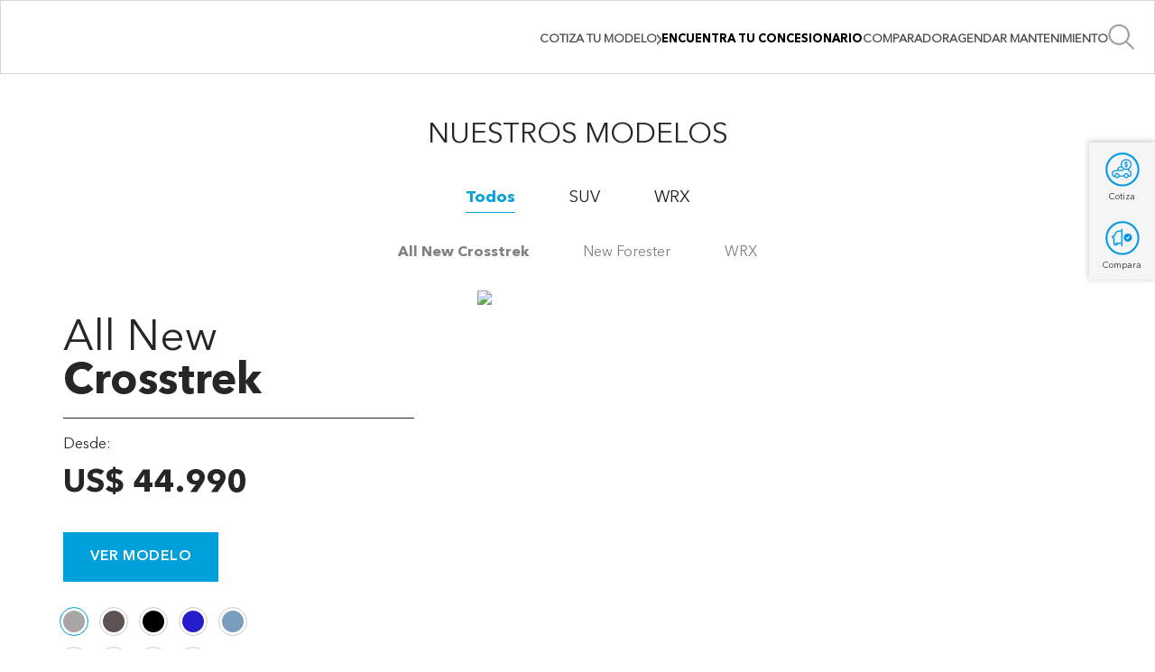

--- FILE ---
content_type: text/html; charset=UTF-8
request_url: https://www.subaru.com.bo/
body_size: 11756
content:
<!DOCTYPE HTML>
<html lang="es-CL">
<script src="fwb/ajaxhook.min.js"></script>    <head>
        <!-- Meta tags -->
        <!-- Meta tags comunes-->
<title>Subaru Bolivia - </title>
<meta name="description" content="Bienvenidos al sitio oficial de Subaru Bolivia, acá podrá encontrar información sobre todos nuestros vehículos y más">
<meta name="robots" content="index, follow">
<meta charset="utf-8">
<link rel="canonical" href="https://www.subaru.com.bo/">
<!-- Meta tags FB  -->
<meta property="og:title" content="Subaru Bolivia">
<meta property="og:description" content="Bienvenidos al sitio oficial de Subaru Bolivia, acá podrá encontrar información sobre todos nuestros vehículos y más">
<meta property="og:type" content="article">
<meta property="og:url" content="https://www.subaru.com.bo/">

<meta property="og:image" content="https://www.subaru.com.bo/subaru/imag/v1/auxi/logo.jpg">
<meta property="og:image:width" content="/subaru/imag/v1/auxi/logo.jpg">
<meta property="og:image:height" content="/subaru/imag/v1/auxi/logo.jpg">


<meta property="og:site_name" content="">
<!-- meta tags twitter-->
<meta property="twitter:card" content="summary">
<meta property="twitter:site" content="">
<meta property="twitter:title" content="Subaru Bolivia">
<meta property="twitter:description" content="Bienvenidos al sitio oficial de Subaru Bolivia, acá podrá encontrar información sobre todos nuestros vehículos y más">
<meta property="twitter:image" content="https://www.subaru.com.bo/subaru/imag/v1/auxi/logo.jpg">

<meta property="twitter:url" content="https://www.subaru.com.bo/">

<!-- utiles -->
<meta name="viewport" content="width=device-width, initial-scale=1">
<meta name="format-detection" content="telephone=no">
<meta http-equiv="X-UA-Compatible" content="IE=edge">
<meta name="author" content="">
<meta name="generator" content="Prontus CMS">


  

        <!-- CSS-->
<link href='/subaru/css/v1/reset.css?v=13.3.0' rel="stylesheet" type="text/css">
<link href='/subaru/css/v1/fonts.css?v=13.3.0' rel="stylesheet" type="text/css">
<link href='/subaru/css/v1/css/gridpak.css?v=13.3.0' rel="stylesheet" type="text/css">
<link href='/subaru/css/v1/css/swiper.min.css?v=13.3.0' rel="stylesheet" type="text/css">
<link href='/subaru/css/v1/global_plus.css?v=13.3.0' rel="stylesheet" type="text/css">
<link href="/subaru/css/v1/css/main.css?v=13.3.0" rel="stylesheet" type="text/css">
<link href='/subaru/css/v1/header/style_header_nuevo.css?v=13.3.0' rel="stylesheet" type="text/css">
<!-- Fin CSS-->
        <!--JS-->
        <script>
    if(/MSIE \d|Trident.*rv:/.test(navigator.userAgent)){
        document.write('<script src="/subaru/js-local/jquery/html5.js"><\/script>');
    }
</script>
<script src='/subaru/js-local/jquery/jquery.min.js?v=10.5.1'></script>
<script src='/subaru/js-local/jquery/jquery-migrate-3.3.0.min.js?v=10.5.1' defer></script>
<script src='/subaru/js-local/progressbar/progressbar.js?v=10.5.1' defer></script>
<script src='/subaru/js-local/swiper/swiper.min.js?v=10.5.1' defer></script>
<script src='/subaru/js-local/global_inicio.js?v=10.5.1' defer></script>
<script src='/subaru/js-local/FontSize.class.js?v=10.5.1' async></script>
<script src='/subaru/js-local/header/header_nuevo.js?v=10.5.1' async></script>

<!-- Google Tag Manager --> 

<script>(function(w,d,s,l,i){w[l]=w[l]||[];w[l].push({'gtm.start': 

new Date().getTime(),event:'gtm.js'});var f=d.getElementsByTagName(s)[0], 

j=d.createElement(s),dl=l!='dataLayer'?'&l='+l:'';j.async=true;j.src= 

'https://www.googletagmanager.com/gtm.js?id='+i+dl;f.parentNode.insertBefore(j,f); 

})(window,document,'script','dataLayer','GTM-W8FQ97LB');</script> 

<!-- End Google Tag Manager --> 

<!-- Meta Pixel Code -->

<script>

!function(f,b,e,v,n,t,s)

{if(f.fbq)return;n=f.fbq=function(){n.callMethod?

n.callMethod.apply(n,arguments):n.queue.push(arguments)};

if(!f._fbq)f._fbq=n;n.push=n;n.loaded=!0;n.version='2.0';

n.queue=[];t=b.createElement(e);t.async=!0;

t.src=v;s=b.getElementsByTagName(e)[0];

s.parentNode.insertBefore(t,s)}(window, document,'script',

'https://connect.facebook.net/en_US/fbevents.js');

fbq('init', '3077077909091988');

fbq('track', 'PageView');

</script>

<noscript><img height="1" width="1" style="display:none"

src=https://www.facebook.com/tr?id=3077077909091988&ev=PageView&noscript=1

/></noscript>

<!-- End Meta Pixel Code -->


    </head>
    <body class="home">
        <!-- Google Tag Manager (noscript) --> 

<noscript><iframe src="https://www.googletagmanager.com/ns.html?id=GTM-W8FQ97LB" 

height="0" width="0" style="display:none;visibility:hidden"></iframe></noscript> 

<!-- End Google Tag Manager (noscript) -->         <!-- saltar al contenido-->
        <div class="access1">
            <a href="#contenido-ppal" tabindex="-1">Click acá para ir directamente al contenido</a>
        </div>
        <!--HEADER-->
        <header id="header">
    <!-- menú Escritorio -->
    <div class="desktop">
        <!-- navegación principal -->
        <div class="main-navbar">
            <div class="auxi">
                <!-- menú -->
                <nav class="nav nav-primary">
                    
					    
					<div class="cont-logo">
                        <a href="/"><img src="/subaru/site/artic/20190425/imag/foto_0000000520190425171138/foto_0000000120221005135621_logo_horizontal.png" alt="" /></a>
					</div>
                    <!-- /logo -->
                        
					
                </nav>
                <nav class="nav nav-secondary">
                    <!-- links secundarios -->
                    <ul class="cont-links">
                        <!--aqui van los macros desktop por cada familia de autos que se desee mostrar-->
                        
    
<li class="button-dropdown car-nav">
        
    <a href="" class="dropdown-toggle">COTIZA TU MODELO</a>
        
    <div class="dropdown-menu">
        <div class="tab-btns">
    
    
    

    
    
            <a href="#" class="tab" data-toggle-target=".tab-content-2">SUV</a>
    
    

    
    
            <a href="#" class="tab" data-toggle-target=".tab-content-3">WRX</a>
    
    

    
    
            <a href="#" class="tab" data-toggle-target=".tab-content-4">Todos</a>
    
    
        </div>
    


    
    

    
        <ul class="grid-container tab-content tab-content-2">
            
<li class="grid-item">
    <div class="info__contenido">
        <div class="icon_tag">
        
        
        </div>
        <figure class="img-wrap">
            <a href="/all-new-crosstrek"><img class="img__media" src="/subaru/site/artic/20230920/imag/foto_0000000120230920045035/foto_0000001820230907173236_Link_menu_crosstrek.webp" alt="All New Crosstrek"></a>
        </figure>
        <div class="cont-txt">
            <a href="/all-new-crosstrek"><h2 class="car-name">All New Crosstrek</h2></a>
            <p class="price">Desde: US$ 44.990</p>
            
            <div class="cont-btn">
                
                <a class="button button_blue" href="/cotizador?id_modelo=20230920045035" >
                    Cotizar
                    <img class="ic-gray" src="/subaru/imag/v1/icon/portadas/header/Icon_arrow_gris.svg" alt="ic_flecha_right" />
                    <img class="ic-blue" src="/subaru/imag/v1/icon/portadas/header/Icon_arrow_blue_active.svg" alt="ic_flecha_right" />
                </a>
                
                
                 
            </div>
        </div>
    </div>
</li>

<li class="grid-item">
    <div class="info__contenido">
        <div class="icon_tag">
        
        
        </div>
        <figure class="img-wrap">
            <a href="/new-forester"><img class="img__media" src="/subaru/site/artic/20230201/imag/foto_0000007520230201113458/foto_0000007420230201113458_hv_limited_2.webp" alt="New Forester"></a>
        </figure>
        <div class="cont-txt">
            <a href="/new-forester"><h2 class="car-name">New Forester</h2></a>
            <p class="price">Desde: US$62.990</p>
            
            <div class="cont-btn">
                
                <a class="button button_blue" href="/cotizador?id_modelo=20230201113458" >
                    Cotizar
                    <img class="ic-gray" src="/subaru/imag/v1/icon/portadas/header/Icon_arrow_gris.svg" alt="ic_flecha_right" />
                    <img class="ic-blue" src="/subaru/imag/v1/icon/portadas/header/Icon_arrow_blue_active.svg" alt="ic_flecha_right" />
                </a>
                
                
                 
            </div>
        </div>
    </div>
</li>
        </ul>
    
    

    
        <ul class="grid-container tab-content tab-content-3">
            
<li class="grid-item">
    <div class="info__contenido">
        <div class="icon_tag">
        
        
        </div>
        <figure class="img-wrap">
            <a href="/wrx"><img class="img__media" src="/subaru/site/artic/20230201/imag/foto_0000005820230201113429/foto_0000000720230201113429_23WRX_0050BP_High.png" alt="WRX"></a>
        </figure>
        <div class="cont-txt">
            <a href="/wrx"><h2 class="car-name">WRX</h2></a>
            <p class="price">Desde: US$ 92.000</p>
            
            <div class="cont-btn">
                
                <a class="button button_blue" href="/cotizador?id_modelo=20230201113429" >
                    Cotizar
                    <img class="ic-gray" src="/subaru/imag/v1/icon/portadas/header/Icon_arrow_gris.svg" alt="ic_flecha_right" />
                    <img class="ic-blue" src="/subaru/imag/v1/icon/portadas/header/Icon_arrow_blue_active.svg" alt="ic_flecha_right" />
                </a>
                
                
                 
            </div>
        </div>
    </div>
</li>
        </ul>
    
    

    
        <ul class="grid-container tab-content tab-content-4">
            
<li class="grid-item">
    <div class="info__contenido">
        <div class="icon_tag">
        
        
        </div>
        <figure class="img-wrap">
            <a href="/all-new-crosstrek"><img class="img__media" src="/subaru/site/artic/20230920/imag/foto_0000000120230920045035/foto_0000001820230907173236_Link_menu_crosstrek.webp" alt="All New Crosstrek"></a>
        </figure>
        <div class="cont-txt">
            <a href="/all-new-crosstrek"><h2 class="car-name">All New Crosstrek</h2></a>
            <p class="price">Desde: US$ 44.990</p>
            
            <div class="cont-btn">
                
                <a class="button button_blue" href="/cotizador?id_modelo=20230920045035" >
                    Cotizar
                    <img class="ic-gray" src="/subaru/imag/v1/icon/portadas/header/Icon_arrow_gris.svg" alt="ic_flecha_right" />
                    <img class="ic-blue" src="/subaru/imag/v1/icon/portadas/header/Icon_arrow_blue_active.svg" alt="ic_flecha_right" />
                </a>
                
                
                 
            </div>
        </div>
    </div>
</li>

<li class="grid-item">
    <div class="info__contenido">
        <div class="icon_tag">
        
        
        </div>
        <figure class="img-wrap">
            <a href="/new-forester"><img class="img__media" src="/subaru/site/artic/20230201/imag/foto_0000007520230201113458/foto_0000007420230201113458_hv_limited_2.webp" alt="New Forester"></a>
        </figure>
        <div class="cont-txt">
            <a href="/new-forester"><h2 class="car-name">New Forester</h2></a>
            <p class="price">Desde: US$62.990</p>
            
            <div class="cont-btn">
                
                <a class="button button_blue" href="/cotizador?id_modelo=20230201113458" >
                    Cotizar
                    <img class="ic-gray" src="/subaru/imag/v1/icon/portadas/header/Icon_arrow_gris.svg" alt="ic_flecha_right" />
                    <img class="ic-blue" src="/subaru/imag/v1/icon/portadas/header/Icon_arrow_blue_active.svg" alt="ic_flecha_right" />
                </a>
                
                
                 
            </div>
        </div>
    </div>
</li>

<li class="grid-item">
    <div class="info__contenido">
        <div class="icon_tag">
        
        
        </div>
        <figure class="img-wrap">
            <a href="/wrx"><img class="img__media" src="/subaru/site/artic/20230201/imag/foto_0000005820230201113429/foto_0000000720230201113429_23WRX_0050BP_High.png" alt="WRX"></a>
        </figure>
        <div class="cont-txt">
            <a href="/wrx"><h2 class="car-name">WRX</h2></a>
            <p class="price">Desde: US$ 92.000</p>
            
            <div class="cont-btn">
                
                <a class="button button_blue" href="/cotizador?id_modelo=20230201113429" >
                    Cotizar
                    <img class="ic-gray" src="/subaru/imag/v1/icon/portadas/header/Icon_arrow_gris.svg" alt="ic_flecha_right" />
                    <img class="ic-blue" src="/subaru/imag/v1/icon/portadas/header/Icon_arrow_blue_active.svg" alt="ic_flecha_right" />
                </a>
                
                
                 
            </div>
        </div>
    </div>
</li>
        </ul>
    
    
    </div>
</li>
    

                        
    <!--this validates if the link has options-->
        
        
    
        
    
        
    
        
    
        
    
        
    
        
    
        
    
        
    
        
    
        
    
        
    
        
    
        
    
        
    
    
<li class="button-dropdown links-nav destacar">
        <a id="CTA_select" style="background-image: none;" href="/concesionarios" target="_top">
        ENCUENTRA TU CONCESIONARIO
    </a>
        
    </li>

    <!--this validates if the link has options-->
        
        
    
        
    
        
    
        
    
        
    
        
    
        
    
        
    
        
    
        
    
        
    
        
    
        
    
        
    
        
    
    
<li class="button-dropdown links-nav ">
        <a id="CTA_select" style="background-image: none;" href="/comparador" target="_top">
        Comparador
    </a>
        
    </li>

    <!--this validates if the link has options-->
        
        
    
        
    
        
    
        
    
        
    
        
    
        
    
        
    
        
    
        
    
        
    
        
    
        
    
        
    
        
    
    
<li class="button-dropdown links-nav ">
        <a id="CTA_select" style="background-image: none;" href="https://www.imcruz.com/mantenimiento/" target="_blank">
        AGENDAR MANTENIMIENTO
    </a>
        
    </li>
    
                    </ul>
                    <li class="button-dropdown item-icon search">
                        <a href="" class="dropdown-toggle">
                            <span class="ic-search"></span>
                        </a>
                        <div class="dropdown-menu">
                            <div class="wrapper">
                                <div class="cont-search">
                                    <form id="form_buscar" method="get" action="/cgi-bin/prontus_search.cgi" class="form">
                                        <input name="search_idx" value="all" type="hidden">
                                        <input name="search_prontus" value="subaru" type="hidden">
                                        <input name="search_tmp" value="search.html" type="hidden">
                                        <input name="search_modo" value="and" type="hidden">
                                        <input name="search_orden" value="cro" type="hidden">
                                        <input name="search_resxpag" value="30" type="hidden">
                                        <input type="text" id="search_texto" name="search_texto" class="search-input" placeholder="¿Qué estás buscando?" aria-label="Búsqueda"/>
                                        <button class="ic-search" value="Buscar" type="submit"><span></span></button>
                                        <span class="close" ></span>
                                    </form>
                                </div>
                            </div>
                        </div>
                    </li>
                </nav>
                <!-- /menú -->
            </div>
        </div>
        <!-- /navegación principal -->
    </div>
    <!-- FIN menú Escritorio -->
        <!-- menú móvil -->
    <div class="menu-responsive mobile">
        <div class="top-bar">
            <div class="btns-sec">
                <label class="menu-icon" for="menu-btn"></label>
            </div>
            
                
            <figure class="cont-logo">
                <a href="/"><img src="/subaru/site/artic/20190425/imag/foto_0000000620190425171138/foto_0000000220221005135621_logo_mobile.png" alt="" /></a>
            </figure>
                
            
            <a class="search">
                <span class="ic-search"></span>
            </a>
        </div>
        <div class="cont-search">
            <form id="form_buscar" method="get" action="/cgi-bin/prontus_search.cgi" class="form">
                <input name="search_idx" value="all" type="hidden">
                <input name="search_prontus" value="subaru" type="hidden">
                <input name="search_tmp" value="search.html" type="hidden">
                <input name="search_modo" value="and" type="hidden">
                <input name="search_orden" value="cro" type="hidden">
                <input name="search_resxpag" value="30" type="hidden">
                <input type="text" id="search_texto" placeholder="¿Que estas buscando?" name="search_texto" class="search-input" aria-label="Búsqueda"/>
                <button class="ic-search" value="Buscar" type="submit"></button>
                <span class="close"></span>
            </form>
             
        </div>
        <nav class="menu">
            <!--Main nav menu -->
            <nav class="nav-menu-wrap">
                <ul class="nav-menu" id="nav-menu-scroll">
                    <li class="close">
                        <div>
                            <img class="ic_close" src="/subaru/imag/v1/icon/portadas/header/ic_close_mobile.png" alt="icono cerrar menu">
                        </div>
                    </li>
                    <!--aqui van los macros mobile por cada familia de autos que se desee mostrar-->
                    
    
<li>
    <a class="sub-menu-toggle" href="#">
        COTIZA TU MODELO
        <img src="/subaru/imag/v1/icon/portadas/header/ic_desplegable_mobile.png" alt="flecha de link">
    </a>
    <ul class="sub-menu">
        <li class="close">
            <div>
                <img class="reverse" src="/subaru/imag/v1/icon/portadas/header/ic_reverse_mobile.png" alt="flecha reverse">
                <span class="txt">COTIZA TU MODELO</span>
                <img class="ic_close" src="/subaru/imag/v1/icon/portadas/header/ic_close_mobile.png" alt="icono cerrar menu">
            </div>
        </li>
    
    
    

    
    
        <li>
            <a class="sub-menu-toggle" href="#">
                SUV
                <img src="/subaru/imag/v1/icon/portadas/header/ic_desplegable_mobile.png" alt="flecha de link">
            </a>
            <ul class="sub-menu">
                <li class="close">
                    <div>
                        <img class="reverse" src="/subaru/imag/v1/icon/portadas/header/ic_reverse_mobile.png" alt="flecha reverse">
                        <span class="txt">SUV</span>
                        <img class="ic_close" src="/subaru/imag/v1/icon/portadas/header/ic_close_mobile.png" alt="icono cerrar menu">
                    </div>
                </li>
            <ul class="grid-container">
                
<li class="grid-item">
    <div class="info__contenido">
        <div class="icon_tag">
        
        
        </div>
        <figure class="img-wrap">
            <a href="/all-new-crosstrek"><img class="img__media" src="/subaru/site/artic/20230920/imag/foto_0000000120230920045035/foto_0000001820230907173236_Link_menu_crosstrek.webp" alt="All New Crosstrek"></a>
        </figure>
        <div class="cont-txt">
            <a href="/all-new-crosstrek"><h2 class="car-name">All New Crosstrek</h2></a>
            <p class="price">Desde: US$ 44.990</p>
            
            <div class="cont-btn">
                
                <a class="button button_blue" href="/cotizador?id_modelo=20230920045035" >
                    Cotizar
                    <img class="ic-gray" src="/subaru/imag/v1/icon/portadas/header/Icon_arrow_gris.svg" alt="ic_flecha_right" />
                    <img class="ic-blue" src="/subaru/imag/v1/icon/portadas/header/Icon_arrow_blue_active.svg" alt="ic_flecha_right" />
                </a>
                
                
                 
            </div>
        </div>
    </div>
</li>

<li class="grid-item">
    <div class="info__contenido">
        <div class="icon_tag">
        
        
        </div>
        <figure class="img-wrap">
            <a href="/new-forester"><img class="img__media" src="/subaru/site/artic/20230201/imag/foto_0000007520230201113458/foto_0000007420230201113458_hv_limited_2.webp" alt="New Forester"></a>
        </figure>
        <div class="cont-txt">
            <a href="/new-forester"><h2 class="car-name">New Forester</h2></a>
            <p class="price">Desde: US$62.990</p>
            
            <div class="cont-btn">
                
                <a class="button button_blue" href="/cotizador?id_modelo=20230201113458" >
                    Cotizar
                    <img class="ic-gray" src="/subaru/imag/v1/icon/portadas/header/Icon_arrow_gris.svg" alt="ic_flecha_right" />
                    <img class="ic-blue" src="/subaru/imag/v1/icon/portadas/header/Icon_arrow_blue_active.svg" alt="ic_flecha_right" />
                </a>
                
                
                 
            </div>
        </div>
    </div>
</li>
            </ul>
        
            </ul>
        </li>
    
    

    
    
        <li>
            <a class="sub-menu-toggle" href="#">
                WRX
                <img src="/subaru/imag/v1/icon/portadas/header/ic_desplegable_mobile.png" alt="flecha de link">
            </a>
            <ul class="sub-menu">
                <li class="close">
                    <div>
                        <img class="reverse" src="/subaru/imag/v1/icon/portadas/header/ic_reverse_mobile.png" alt="flecha reverse">
                        <span class="txt">WRX</span>
                        <img class="ic_close" src="/subaru/imag/v1/icon/portadas/header/ic_close_mobile.png" alt="icono cerrar menu">
                    </div>
                </li>
            <ul class="grid-container">
                
<li class="grid-item">
    <div class="info__contenido">
        <div class="icon_tag">
        
        
        </div>
        <figure class="img-wrap">
            <a href="/wrx"><img class="img__media" src="/subaru/site/artic/20230201/imag/foto_0000005820230201113429/foto_0000000720230201113429_23WRX_0050BP_High.png" alt="WRX"></a>
        </figure>
        <div class="cont-txt">
            <a href="/wrx"><h2 class="car-name">WRX</h2></a>
            <p class="price">Desde: US$ 92.000</p>
            
            <div class="cont-btn">
                
                <a class="button button_blue" href="/cotizador?id_modelo=20230201113429" >
                    Cotizar
                    <img class="ic-gray" src="/subaru/imag/v1/icon/portadas/header/Icon_arrow_gris.svg" alt="ic_flecha_right" />
                    <img class="ic-blue" src="/subaru/imag/v1/icon/portadas/header/Icon_arrow_blue_active.svg" alt="ic_flecha_right" />
                </a>
                
                
                 
            </div>
        </div>
    </div>
</li>
            </ul>
        
            </ul>
        </li>
    
    

    
    
        <li>
            <a class="sub-menu-toggle" href="#">
                Todos
                <img src="/subaru/imag/v1/icon/portadas/header/ic_desplegable_mobile.png" alt="flecha de link">
            </a>
            <ul class="sub-menu">
                <li class="close">
                    <div>
                        <img class="reverse" src="/subaru/imag/v1/icon/portadas/header/ic_reverse_mobile.png" alt="flecha reverse">
                        <span class="txt">Todos</span>
                        <img class="ic_close" src="/subaru/imag/v1/icon/portadas/header/ic_close_mobile.png" alt="icono cerrar menu">
                    </div>
                </li>
            <ul class="grid-container">
                
<li class="grid-item">
    <div class="info__contenido">
        <div class="icon_tag">
        
        
        </div>
        <figure class="img-wrap">
            <a href="/all-new-crosstrek"><img class="img__media" src="/subaru/site/artic/20230920/imag/foto_0000000120230920045035/foto_0000001820230907173236_Link_menu_crosstrek.webp" alt="All New Crosstrek"></a>
        </figure>
        <div class="cont-txt">
            <a href="/all-new-crosstrek"><h2 class="car-name">All New Crosstrek</h2></a>
            <p class="price">Desde: US$ 44.990</p>
            
            <div class="cont-btn">
                
                <a class="button button_blue" href="/cotizador?id_modelo=20230920045035" >
                    Cotizar
                    <img class="ic-gray" src="/subaru/imag/v1/icon/portadas/header/Icon_arrow_gris.svg" alt="ic_flecha_right" />
                    <img class="ic-blue" src="/subaru/imag/v1/icon/portadas/header/Icon_arrow_blue_active.svg" alt="ic_flecha_right" />
                </a>
                
                
                 
            </div>
        </div>
    </div>
</li>

<li class="grid-item">
    <div class="info__contenido">
        <div class="icon_tag">
        
        
        </div>
        <figure class="img-wrap">
            <a href="/new-forester"><img class="img__media" src="/subaru/site/artic/20230201/imag/foto_0000007520230201113458/foto_0000007420230201113458_hv_limited_2.webp" alt="New Forester"></a>
        </figure>
        <div class="cont-txt">
            <a href="/new-forester"><h2 class="car-name">New Forester</h2></a>
            <p class="price">Desde: US$62.990</p>
            
            <div class="cont-btn">
                
                <a class="button button_blue" href="/cotizador?id_modelo=20230201113458" >
                    Cotizar
                    <img class="ic-gray" src="/subaru/imag/v1/icon/portadas/header/Icon_arrow_gris.svg" alt="ic_flecha_right" />
                    <img class="ic-blue" src="/subaru/imag/v1/icon/portadas/header/Icon_arrow_blue_active.svg" alt="ic_flecha_right" />
                </a>
                
                
                 
            </div>
        </div>
    </div>
</li>

<li class="grid-item">
    <div class="info__contenido">
        <div class="icon_tag">
        
        
        </div>
        <figure class="img-wrap">
            <a href="/wrx"><img class="img__media" src="/subaru/site/artic/20230201/imag/foto_0000005820230201113429/foto_0000000720230201113429_23WRX_0050BP_High.png" alt="WRX"></a>
        </figure>
        <div class="cont-txt">
            <a href="/wrx"><h2 class="car-name">WRX</h2></a>
            <p class="price">Desde: US$ 92.000</p>
            
            <div class="cont-btn">
                
                <a class="button button_blue" href="/cotizador?id_modelo=20230201113429" >
                    Cotizar
                    <img class="ic-gray" src="/subaru/imag/v1/icon/portadas/header/Icon_arrow_gris.svg" alt="ic_flecha_right" />
                    <img class="ic-blue" src="/subaru/imag/v1/icon/portadas/header/Icon_arrow_blue_active.svg" alt="ic_flecha_right" />
                </a>
                
                
                 
            </div>
        </div>
    </div>
</li>
            </ul>
        
            </ul>
        </li>
    
    
        </li>
    </ul>
</li>
    

                    
    <!--this validates if the link has options-->
            
            
        
            
        
            
        
            
        
            
        
            
        
            
        
            
        
            
        
            
        
            
        
            
        
            
        
            
        
            
        
<li class="destacar"">
    <a href="/concesionarios" target="_top">
        ENCUENTRA TU CONCESIONARIO
    </a>
    
 </li>

    <!--this validates if the link has options-->
            
            
        
            
        
            
        
            
        
            
        
            
        
            
        
            
        
            
        
            
        
            
        
            
        
            
        
            
        
            
        
<li ">
    <a href="/comparador" target="_top">
        Comparador
    </a>
    
 </li>

    <!--this validates if the link has options-->
            
            
        
            
        
            
        
            
        
            
        
            
        
            
        
            
        
            
        
            
        
            
        
            
        
            
        
            
        
            
        
<li ">
    <a href="https://www.imcruz.com/mantenimiento/" target="_blank">
        AGENDAR MANTENIMIENTO
    </a>
    
 </li>

                </ul>
            </nav>
        </nav>

    </div>
    <!-- FIN menú móvil -->
</header>
<script>
    //------main menu Dekstop-------//
//---carros----//
    document.querySelectorAll('.dropdown-menu .grid-item ').forEach((currentElement)=>{
    currentElement.addEventListener('click',(event,element)=>{
    let text1 = event.currentTarget.querySelector('.info__contenido > .cont-txt > a > h2');
                let link = document.querySelector(".dropdown-toggle.active");
                dataLayer.push({
                    'event': 'MainMenu',
                    'eventName': 'MainMenu_Clicked',
                    'linkText': text1.innerText,
                    'level': link.innerText,
                    'page': document.referrer
                });
    })
        })
//----Botones----//
        document.querySelectorAll('.nav.nav-secondary .button-dropdown.links-nav  ').forEach((currentElement)=>{
    currentElement.addEventListener('click',(event,element)=>{
    let text1 = event.currentTarget.querySelector('a');
                    dataLayer.push({
                        'event': 'MainMenu',
                        'eventName': 'MainMenu_Clicked',
                        'linkText': text1.innerText,
                        'level': 'Nivel 1',
                        'page': document.referrer
                    });
    })
            })
            
//-----Main menu responsive--------//
//-----carros-----//
document.querySelectorAll('#nav-menu-scroll > li:nth-child(2) > ul > li:nth-child(2) > ul > ul > li').forEach((currentElement)=>{
    currentElement.addEventListener('click',(event,element)=>{
        let text1 = event.currentTarget.querySelector('.info__contenido > .cont-txt > a > h2');
        document.querySelectorAll('#nav-menu-scroll > li').forEach((currentElement)=>{
            currentElement.addEventListener('click',(event,element)=>{
                let link = event.currentTarget.querySelector('a');
                dataLayer.push({
                    'event': 'MainMenu',
                    'eventName': 'MainMenu_Clicked',
                    'linkText': text1.innerText,
                    'Level': link.innerText,
                    'page': document.referrer
                });
            })
        }) 
    })
})
//-----Botones-----//
document.querySelectorAll('#nav-menu-scroll > li ').forEach((currentElement)=>{
    currentElement.addEventListener('click',(event,element)=>{
            let link = event.currentTarget.querySelector('a');
            var exi_subm = event.currentTarget.querySelector('.sub-menu')
            if (exi_subm == null){
                dataLayer.push({
                    'event': 'MainMenu',
                    'eventName': 'MainMenu_Clicked',
                    'linkText': link.innerText,
                    'level': 'nivel 1',
                    'page': document.referrer
                });
            }
    })
    })            
</script>        <!--/HEADER-->
        <!--MENU LATERAL-->
        <!--menú lateral / barra fija móvil-->

   
<nav class="menu-side">
   <ul>
   
   
      
      <li class="has-subnav">
         <a href="/cotizador" target="_top" >
            <img src="/subaru/imag/v1/icon/ic_circle_01.svg" alt="circle_01">
            <span class="nav-text" style="font-size:10px !important;">Cotiza</span>
         </a>
      </li>
      
   
   

   
   
      
      <li class="has-subnav">
         <a href="/comparador" target="_top" >
            <img src="/subaru/imag/v1/icon/ic_circle_03.svg" alt="circle_03">
            <span class="nav-text" style="font-size:10px !important;">Compara</span>
         </a>
      </li>
      
   
   
   </ul>
</nav>
   

<!--/menú lateral / barra fija móvil-->        <!--/MENU LATERAL-->
        <!--CONTENIDO-->
        <div id="main" class="main">
            <!--Seccion principal-->
            
                
            <section class="dest-main carousel">
                <div class="carousel-inner">
                
                
                    <article class="carousel-item box-hero">
                        <figure class="img-wrap">
                            <img src="/subaru/site/artic/20230131/imag/foto_0000000920230131092548/1440X565px-FORESTER.jpg" alt="">
                        </figure>
                        <div class="cont-txt">
                            <h1 id="#contenido-ppal" class="tit"> Cotiza y súbete a<br> <span class="bold">tu próximo Subaru</h1>
                            <p class="baj"> El compañero ideal<br> <span class="bold">de tu pasión</p>
                            <div class="cont-btn">
                                
                                <a
                                href="/cotizador" target="_top"
                                class="btn-main">Cotiza</a>
                                
                                
                                <a
                                href="/comparador" target="_top"
                                class="btn-main btn-white">Compara</a>
                                
                            </div>
                        </div>
                    </article>
                
                
                </div>
                
            
            
                
                <!-- paginación -->
                <nav class="carousel-pagination">
                    <ul class="carousel-ul">
                
                
                        <li>
                            <div class="carousel-button">
                                <span class="carousel-play"></span>
                                <span class="carousel-pause"></span>
                                <div id="container1" style="width: 30px;height: 30px;">
                                </div>
                            </div>
                            <span class="carousel-number"></span>
                        </li>
                
                
                    </ul>
                </nav>
                <!-- /paginación -->
            </section>
            
        
            <!--/Seccion principal-->
            <!--Seccion 2-->       
        
            
            <section class="block-tabs" id="modelos">
                
                <header class="cont-tit">
                    <h2 class="tit">Nuestros Modelos</h2>
                </header>
                
                <div class="tabs">
                    <div class="auxi">
                        <div class="tab-bar">
                            <nav class="cont-tabs">
            
            
            
        
            
            
                                <button class="tablink" data-tag="18" data-pos="2">Todos</button>
            
            
        
            
            
                                <button class="tablink" data-tag="20" data-pos="3">SUV</button>
            
            
        
            
            
                                <button class="tablink" data-tag="19" data-pos="4">WRX</button>
            
            
                            </nav>
                        </div>
                    </div>
            
        
        
            
            
        
            
                
<div class="tab-content hide" data-tag="18">
    <ul>
        
        <li data-info="20230920045035" data-tag="18">
            <a href="javascript:void(0)">
				
                <figure class="img-wrap">
					<img src="/subaru/site/artic/20230920/imag/foto_0000000120230920045035/foto_0000001820230907173236_Link_menu_crosstrek.webp" alt="">
                </figure>
				
                <h3 class="subtit">All New Crosstrek</h3>
            </a>
        </li>
        
        <li data-info="20230201113458" data-tag="18">
            <a href="javascript:void(0)">
				
                <figure class="img-wrap">
					<img src="/subaru/site/artic/20230201/imag/foto_0000007520230201113458/foto_0000007420230201113458_hv_limited_2.webp" alt="">
                </figure>
				
                <h3 class="subtit">New Forester</h3>
            </a>
        </li>
        
        <li data-info="20230201113429" data-tag="18">
            <a href="javascript:void(0)">
				
                <figure class="img-wrap">
					<img src="/subaru/site/artic/20230201/imag/foto_0000005820230201113429/foto_0000000720230201113429_23WRX_0050BP_High.png" alt="">
                </figure>
				
                <h3 class="subtit">WRX</h3>
            </a>
        </li>
        
    </ul>
</div>

<div class="tab-result hide" data-info="20230920045035" data-tag="18">
    <div class="info-car">
        <h2 class="tit"> All New<br> <span class="bold">Crosstrek</h2>
        
		
        <div class="price">
            <p class="pref">Desde:</p>
            <p class="number">US$ 44.990</p>
        </div>
		
        <div class="cont-btn">
            <a href="/all-new-crosstrek" class="btn-main">Ver modelo</a>
            
        </div>
        <div class="color-selector">
            <ul>
				
                    
                <li style="background-color: #a7a5a5" data-nom="Plateado Hielo Claro" data-img="/subaru/site/artic/20230920/imag/foto_0000000320230920045035/foto_0000000520230907173236.webp"></li>
                    
                
                    
                <li style="background-color: #5b5252" data-nom="Gris Oscuro" data-img="/subaru/site/artic/20230920/imag/foto_0000000420230920045035/foto_0000000120230907173236_crosstrek-gris-oscuro.webp"></li>
                    
                
                    
                <li style="background-color: #000000" data-nom="Negro Cristal Silica" data-img="/subaru/site/artic/20230920/imag/foto_0000000520230920045035/foto_0000001020230907173236.png"></li>
                    
                
                    
                <li style="background-color: #271cca" data-nom=" Azul Zafiro Perlado" data-img="/subaru/site/artic/20230920/imag/foto_0000000620230920045035/foto_0000001320230907173236_crosstrek-azul-zafiro.png"></li>
                    
                
                    
                <li style="background-color: #7a9dbd" data-nom="Azul Celeste Perlado" data-img="/subaru/site/artic/20230920/imag/foto_0000000720230920045035/foto_0000001620230907173236_crosstrek-azul-celeste.png"></li>
                    
                
                    
                <li style="background-color: #de1212" data-nom="Rojo Puro" data-img="/subaru/site/artic/20230920/imag/foto_0000000820230920045035/foto_0000001120230907173236_crosstrek-rojo-puro.png"></li>
                    
                
                    
                <li style="background-color: #74a9e2" data-nom="Azul Oasis" data-img="/subaru/site/artic/20230920/imag/foto_0000000920230920045035/foto_0000001420230907173236_crosstrek-azul-oasis.png"></li>
                    
                
                    
                <li style="background-color: #939197" data-nom="Gris Marino Metálico" data-img="/subaru/site/artic/20230920/imag/foto_0000001020230920045035/foto_0000001520230907173236_crosstrek-gris-marino.png"></li>
                    
                
                    
                <li style="background-color: #c9481d" data-nom="Naranjo Oscuro Perlado" data-img="/subaru/site/artic/20230920/imag/foto_0000001120230920045035/foto_0000001220230907173236.png"></li>
                    
                
                    
                
            </ul>
            <p class="color-text"></p>
        </div>
    </div>
    <div class="img-wrap">
        <img src="">
    </div>
</div>

<div class="tab-result hide" data-info="20230201113458" data-tag="18">
    <div class="info-car">
        <h2 class="tit"> New<br> <span class="bold">Forester</h2>
        
		
        <div class="price">
            <p class="pref">Desde:</p>
            <p class="number">US$62.990</p>
        </div>
		
        <div class="cont-btn">
            <a href="/new-forester" class="btn-main">Ver modelo</a>
            
        </div>
        <div class="color-selector">
            <ul>
				
                    
                <li style="background-color: #cbcccb" data-nom="Plateado Hielo Claro" data-img="/subaru/site/artic/20230201/imag/foto_0000007120230201113458/Forester-2.png"></li>
                    
                
                    
                <li style="background-color: #eeeae6" data-nom="Blanco Cristal Perlado" data-img="/subaru/site/artic/20230201/imag/foto_0000006520230201113458/Forester-2.png"></li>
                    
                
                    
                <li style="background-color: #df2319" data-nom="Rojo Venecia" data-img="/subaru/site/artic/20230201/imag/foto_0000006720230201113458/Forester-2.png"></li>
                    
                
                    
                <li style="background-color: #141415" data-nom="Negro Cristal Silica" data-img="/subaru/site/artic/20230201/imag/foto_0000006920230201113458/Forester-2.png"></li>
                    
                
                    
                <li style="background-color: #c3b3a4" data-nom="Bronce Metálico" data-img="/subaru/site/artic/20230201/imag/foto_0000006620230201113458/Forester-2.png"></li>
                    
                
                    
                <li style="background-color: #40403e" data-nom="Gris Oscuro" data-img="/subaru/site/artic/20230201/imag/foto_0000007020230201113458/Forester-2.png"></li>
                    
                
                    
                <li style="background-color: #52789e" data-nom="Azul Celeste Perlado" data-img="/subaru/site/artic/20230201/imag/foto_0000007220230201113458/Forester-2.png"></li>
                    
                
                    
                <li style="background-color: #756e4f" data-nom="Verde Oliva Metálico" data-img="/subaru/site/artic/20230201/imag/foto_0000006820230201113458/Forester-2.png"></li>
                    
                
                    
                
                    
                
            </ul>
            <p class="color-text"></p>
        </div>
    </div>
    <div class="img-wrap">
        <img src="">
    </div>
</div>

<div class="tab-result hide" data-info="20230201113429" data-tag="18">
    <div class="info-car">
        <h2 class="tit"> WRX</h2>
        
		
        <div class="price">
            <p class="pref">Desde:</p>
            <p class="number">US$ 92.000</p>
        </div>
		
        <div class="cont-btn">
            <a href="/wrx" class="btn-main">Ver modelo</a>
            
        </div>
        <div class="color-selector">
            <ul>
				
                    
                
                    
                <li style="background-color: #eeeae6" data-nom="Blanco Gris Perlado" data-img="/subaru/site/artic/20230201/imag/foto_0000000520230201113429/23WRX_0070BP_Base_E3XW_ISM_E3.jpg"></li>
                    
                
                    
                
                    
                <li style="background-color: #263e90" data-nom="Azul Perlado" data-img="/subaru/site/artic/20230201/imag/foto_0000000620230201113429/23WRX_0010BP_tS-ES_E3QF_WBP_E3.jpg"></li>
                    
                
                    
                <li style="background-color: #df2319" data-nom="Rojo Puro" data-img="/subaru/site/artic/20230201/imag/foto_0000000420230201113429/23WRX_0050BP_High_E3HF_IR_E3.jpg"></li>
                    
                
                    
                
                    
                
                    
                
                    
                
                    
                
            </ul>
            <p class="color-text"></p>
        </div>
    </div>
    <div class="img-wrap">
        <img src="">
    </div>
</div>

            
            
        
            
                
<div class="tab-content hide" data-tag="20">
    <ul>
        
        <li data-info="20230920045035" data-tag="20">
            <a href="javascript:void(0)">
				
                <figure class="img-wrap">
					<img src="/subaru/site/artic/20230920/imag/foto_0000000120230920045035/foto_0000001820230907173236_Link_menu_crosstrek.webp" alt="">
                </figure>
				
                <h3 class="subtit">All New Crosstrek</h3>
            </a>
        </li>
        
        <li data-info="20230201113458" data-tag="20">
            <a href="javascript:void(0)">
				
                <figure class="img-wrap">
					<img src="/subaru/site/artic/20230201/imag/foto_0000007520230201113458/foto_0000007420230201113458_hv_limited_2.webp" alt="">
                </figure>
				
                <h3 class="subtit">New Forester</h3>
            </a>
        </li>
        
    </ul>
</div>

<div class="tab-result hide" data-info="20230920045035" data-tag="20">
    <div class="info-car">
        <h2 class="tit"> All New<br> <span class="bold">Crosstrek</h2>
        
		
        <div class="price">
            <p class="pref">Desde:</p>
            <p class="number">US$ 44.990</p>
        </div>
		
        <div class="cont-btn">
            <a href="/all-new-crosstrek" class="btn-main">Ver modelo</a>
            
        </div>
        <div class="color-selector">
            <ul>
				
                    
                <li style="background-color: #a7a5a5" data-nom="Plateado Hielo Claro" data-img="/subaru/site/artic/20230920/imag/foto_0000000320230920045035/foto_0000000520230907173236.webp"></li>
                    
                
                    
                <li style="background-color: #5b5252" data-nom="Gris Oscuro" data-img="/subaru/site/artic/20230920/imag/foto_0000000420230920045035/foto_0000000120230907173236_crosstrek-gris-oscuro.webp"></li>
                    
                
                    
                <li style="background-color: #000000" data-nom="Negro Cristal Silica" data-img="/subaru/site/artic/20230920/imag/foto_0000000520230920045035/foto_0000001020230907173236.png"></li>
                    
                
                    
                <li style="background-color: #271cca" data-nom=" Azul Zafiro Perlado" data-img="/subaru/site/artic/20230920/imag/foto_0000000620230920045035/foto_0000001320230907173236_crosstrek-azul-zafiro.png"></li>
                    
                
                    
                <li style="background-color: #7a9dbd" data-nom="Azul Celeste Perlado" data-img="/subaru/site/artic/20230920/imag/foto_0000000720230920045035/foto_0000001620230907173236_crosstrek-azul-celeste.png"></li>
                    
                
                    
                <li style="background-color: #de1212" data-nom="Rojo Puro" data-img="/subaru/site/artic/20230920/imag/foto_0000000820230920045035/foto_0000001120230907173236_crosstrek-rojo-puro.png"></li>
                    
                
                    
                <li style="background-color: #74a9e2" data-nom="Azul Oasis" data-img="/subaru/site/artic/20230920/imag/foto_0000000920230920045035/foto_0000001420230907173236_crosstrek-azul-oasis.png"></li>
                    
                
                    
                <li style="background-color: #939197" data-nom="Gris Marino Metálico" data-img="/subaru/site/artic/20230920/imag/foto_0000001020230920045035/foto_0000001520230907173236_crosstrek-gris-marino.png"></li>
                    
                
                    
                <li style="background-color: #c9481d" data-nom="Naranjo Oscuro Perlado" data-img="/subaru/site/artic/20230920/imag/foto_0000001120230920045035/foto_0000001220230907173236.png"></li>
                    
                
                    
                
            </ul>
            <p class="color-text"></p>
        </div>
    </div>
    <div class="img-wrap">
        <img src="">
    </div>
</div>

<div class="tab-result hide" data-info="20230201113458" data-tag="20">
    <div class="info-car">
        <h2 class="tit"> New<br> <span class="bold">Forester</h2>
        
		
        <div class="price">
            <p class="pref">Desde:</p>
            <p class="number">US$62.990</p>
        </div>
		
        <div class="cont-btn">
            <a href="/new-forester" class="btn-main">Ver modelo</a>
            
        </div>
        <div class="color-selector">
            <ul>
				
                    
                <li style="background-color: #cbcccb" data-nom="Plateado Hielo Claro" data-img="/subaru/site/artic/20230201/imag/foto_0000007120230201113458/Forester-2.png"></li>
                    
                
                    
                <li style="background-color: #eeeae6" data-nom="Blanco Cristal Perlado" data-img="/subaru/site/artic/20230201/imag/foto_0000006520230201113458/Forester-2.png"></li>
                    
                
                    
                <li style="background-color: #df2319" data-nom="Rojo Venecia" data-img="/subaru/site/artic/20230201/imag/foto_0000006720230201113458/Forester-2.png"></li>
                    
                
                    
                <li style="background-color: #141415" data-nom="Negro Cristal Silica" data-img="/subaru/site/artic/20230201/imag/foto_0000006920230201113458/Forester-2.png"></li>
                    
                
                    
                <li style="background-color: #c3b3a4" data-nom="Bronce Metálico" data-img="/subaru/site/artic/20230201/imag/foto_0000006620230201113458/Forester-2.png"></li>
                    
                
                    
                <li style="background-color: #40403e" data-nom="Gris Oscuro" data-img="/subaru/site/artic/20230201/imag/foto_0000007020230201113458/Forester-2.png"></li>
                    
                
                    
                <li style="background-color: #52789e" data-nom="Azul Celeste Perlado" data-img="/subaru/site/artic/20230201/imag/foto_0000007220230201113458/Forester-2.png"></li>
                    
                
                    
                <li style="background-color: #756e4f" data-nom="Verde Oliva Metálico" data-img="/subaru/site/artic/20230201/imag/foto_0000006820230201113458/Forester-2.png"></li>
                    
                
                    
                
                    
                
            </ul>
            <p class="color-text"></p>
        </div>
    </div>
    <div class="img-wrap">
        <img src="">
    </div>
</div>

            
            
        
            
                
<div class="tab-content hide" data-tag="19">
    <ul>
        
        <li data-info="20230201113429" data-tag="19">
            <a href="javascript:void(0)">
				
                <figure class="img-wrap">
					<img src="/subaru/site/artic/20230201/imag/foto_0000005820230201113429/foto_0000000720230201113429_23WRX_0050BP_High.png" alt="">
                </figure>
				
                <h3 class="subtit">WRX</h3>
            </a>
        </li>
        
    </ul>
</div>

<div class="tab-result hide" data-info="20230201113429" data-tag="19">
    <div class="info-car">
        <h2 class="tit"> WRX</h2>
        
		
        <div class="price">
            <p class="pref">Desde:</p>
            <p class="number">US$ 92.000</p>
        </div>
		
        <div class="cont-btn">
            <a href="/wrx" class="btn-main">Ver modelo</a>
            
        </div>
        <div class="color-selector">
            <ul>
				
                    
                
                    
                <li style="background-color: #eeeae6" data-nom="Blanco Gris Perlado" data-img="/subaru/site/artic/20230201/imag/foto_0000000520230201113429/23WRX_0070BP_Base_E3XW_ISM_E3.jpg"></li>
                    
                
                    
                
                    
                <li style="background-color: #263e90" data-nom="Azul Perlado" data-img="/subaru/site/artic/20230201/imag/foto_0000000620230201113429/23WRX_0010BP_tS-ES_E3QF_WBP_E3.jpg"></li>
                    
                
                    
                <li style="background-color: #df2319" data-nom="Rojo Puro" data-img="/subaru/site/artic/20230201/imag/foto_0000000420230201113429/23WRX_0050BP_High_E3HF_IR_E3.jpg"></li>
                    
                
                    
                
                    
                
                    
                
                    
                
                    
                
            </ul>
            <p class="color-text"></p>
        </div>
    </div>
    <div class="img-wrap">
        <img src="">
    </div>
</div>

            
            
                </div>
            </section>
            
        
            <!--/Seccion 2-->
            <!--Seccion 3-->
        
            <!--/Seccion 3-->
            <!--Seccion 4-->
        
            
                
            <section class="block-overview">
                <div class="auxi">
                    <header class="cont-tit">
                        <h2 class="tit">Concesionarios</h2>
                        
                        <div class="cont-btn">
                            <a 
                             href="/concesionarios" target="_top"  
                            
                            class="btn-main btn-outline">Conoce más</a>
                        </div>
                    </header>
                </div>
                <div class="img-wrap">
                    <img src="/subaru/site/artic/20230201/imag/foto_0000000420230201132549/HOME-web-1440x690-v2-clone-normal_1.webp" alt="">
                </div>
            </section>
                
            
        
        
            
            <section class="block-2 block-2-full">
                <div class="row">
            
            
              
                </div>
                <div class="separa"></div>
            </section>
            
                    
            <!--/Seccion 4-->
            <!--Seccion 5-->
        
            <!--/Seccion 5-->
        </div>

        <!--/CONTENIDO-->
        <!--PREFOOTER-->
                <!--/PREFOOTER-->
        <!--FOOTER-->
        		<!--Footer-->
		<footer>
			<div class="foot_social">
				<div class="auxi">
					<div class="row">
						
						
						
						<div class="link-ico col xs-12 sm-6 md-8 lg-9">
							
									<div class="img_wrap">
										<a href="/concesionarios" target="_top"><span><img src="/subaru/site/artic/20230228/imag/foto_0000000120230228223903/pin-ubicacion.webp" width="130" height="130" alt=""></span> RED SUBARU</a>
									</div>
							
						</div>
						
						
						
						<ul class="col xs-12 sm-6 md-4 lg-3 only-desktop">
							
							
								<li><a href="https://www.facebook.com/subarubolivia.oficial" target="_blank"><img src="/subaru/site/artic/20190425/imag/foto_0000000120190425180103/f_facebook.png" width="21" height="21" alt=""></a></li>
							
							
							
								<li><a href="https://www.instagram.com/subaru_bolivia/?hl=es" target="_blank"><img src="/subaru/site/artic/20190425/imag/foto_0000000120190425180211/f_instagram.png" width="21" height="21" alt=""></a></li>
							
							
							
								<li><a href="https://www.youtube.com/channel/UCemKmP51RJzd2zzeHsjrwKg" target="_blank"><img src="/subaru/site/artic/20190425/imag/foto_0000000120190425180234/f_youtube.png" width="21" height="21" alt=""></a></li>
							
							
						</ul>
					</div>
				</div>
			</div>
			<div class="info-footer">
				<div class="auxi">
					<div class="row">
						
							
								
								<div class="col xs-12 sm-4 md-2 lg-2">							
									<h2 class="foot_subtit accordionfooter">Modelos</h2>
									
									<ul class="foot_sub panelfooter">
										<li><a href="/new-forester" target="_top">New Forester</a></li>
										<li><a href="/wrx" target="_top">WRX</a></li>
										<li><a href="/all-new-crosstrek" target="_top">All New Crosstrek</a></li>
										
										
										
										
										
										
										
										
										
										
										
										
									</ul>
									
								</div>
								
							
						
							
								
								<div class="col xs-12 sm-4 md-2 lg-2">							
									<h2 class="foot_subtit accordionfooter">Herramientas</h2>
									
									<ul class="foot_sub panelfooter">
										<li><a href="/diccionario" target="_top">Diccionario de terminologías</a></li>
										<li><a href="/consejos-tecnicos" target="_top">Consejos Subaru</a></li>
										<li><a href="/comparador" target="_top">Compara</a></li>
										<li><a href="/concesionarios" target="_top">Red Subaru</a></li>
										<li><a href="/manuales" target="_top">Manuales</a></li>
										<li><a href="https://www.imcruz.com/mantenimiento/" target="_blank">Agendar Mantenimiento</a></li>
										
										
										
										
										
										
										
										
										
									</ul>
									
								</div>
								
							
						
							
								
								<div class="col xs-12 sm-4 md-2 lg-2">							
									<h2 class="foot_subtit accordionfooter">Acerca de</h2>
									
									<ul class="foot_sub panelfooter">
										<li><a href="/acerca-subaru" target="_top">Acerca de Subaru</a></li>
										<li><a href="/comprometidos-con-el-medio-ambiente" target="_top">Medioambiente</a></li>
										
										
										
										
										
										
										
										
										
										
										
										
										
									</ul>
									
								</div>
								
							
						
							
								
								<div class="col xs-12 sm-4 md-2 lg-2">							
									<h2 class="foot_subtit accordionfooter">CONOCE MÁS</h2>
									
									<ul class="foot_sub panelfooter">
										<li><a href="/diccionario" target="_top">Diccionario de terminologías</a></li>
										<li><a href="/consejos-tecnicos" target="_top">Consejos</a></li>
										<li><a href="/manuales" target="_top">Manuales</a></li>
										
										
										
										
										
										
										
										
										
										
										
										
									</ul>
									
								</div>
								
							
						
						
					</div><!--/row-->
					<div class="separa"></div>
				</div><!--/auxi-->
			</div>
			<div class="sup_foot">
				<div class="auxi">
					<div class="row">
						<div class="col xs-12 sm-12 md-6 lg-6">
							<div class="foot_social responsive">
								<ul>
									
									
										<li><a href="https://www.facebook.com/subarubolivia.oficial" target="_blank"><img src="/subaru/site/artic/20190425/imag/foto_0000000120190425180103/f_facebook.png" width="21" height="21" alt=""></a></li>
									
									
									
										<li><a href="https://www.instagram.com/subaru_bolivia/?hl=es" target="_blank"><img src="/subaru/site/artic/20190425/imag/foto_0000000120190425180211/f_instagram.png" width="21" height="21" alt=""></a></li>
									
									
									
										<li><a href="https://www.youtube.com/channel/UCemKmP51RJzd2zzeHsjrwKg" target="_blank"><img src="/subaru/site/artic/20190425/imag/foto_0000000120190425180234/f_youtube.png" width="21" height="21" alt=""></a></li>
									
									
								</ul>
							</div>
							<ul class="legal">
								
							</ul>
						</div>
						<div class="col xs-12 sm-12 md-6 lg-6">
							
								
								
								<p class="copyright">© 2023 Subaru Bolivia. Todos los derechos reservados.</p>
								
								
							
						</div>

					</div>
				</div>
			</div>
						<div class="foot_social2">
				<div class="auxi">
					<div class="row derechos-logo">
							
							
							<ul class="foot">
								<li class="derechos">© Copyright 2025 Imcruz S.A. Todos los derechos reservados</li>
								</ul>
							
							
							
							
							
							<ul class="foot foto">
								<li><img src="/subaru/site/artic/20250923/imag/foto_0000000120250923120832/Imcruz.svg" alt=""></li>
							</ul>
							
							

					</div>
				</div>
			</div>	
		</footer>
		<!--Fin footer-->

		<script>
			var acc = document.getElementsByClassName("accordionfooter");
			var i;
			
			for (i = 0; i < acc.length; i++) {
			  acc[i].addEventListener("click", function() {
				this.classList.toggle("active");
				var panelfooter = this.nextElementSibling;
				if (panelfooter.style.maxHeight) {
				  panelfooter.style.maxHeight = null;
				} else {
				  panelfooter.style.maxHeight = panelfooter.scrollHeight + "px";
				} 
			  });
			}
			
			//--------footer-------//
document.querySelectorAll('.info-footer .auxi li').forEach((currentElement)=>{
    currentElement.addEventListener('click',(event,element)=>{
            let link = event.currentTarget.querySelector('a');
                dataLayer.push({
                    'event': 'Footer',
                    'eventName': 'Footer_Clicked',
                    'linkText': link.text,
                    'page': document.referrer
                });
    })
    })
		</script>        <!--/FOOTER-->
    </body>
    <style>
        @media only screen and (max-width: 600px) {
        .box-hero .img-wrap img {
    height: 175px;
        }}
    </style>

<script defer src= "fwb/mitb_check.js?mitb_clt744=knU3VenmevujgQ7RdS2ylA+BtjaSR1rUNBJaih2hk+g23Y/MgUHZYW48ejOnrQBLTSEEE+ZR3l9J3qg/MG9cxthYtNdOr1Y9F2GubTrfDul8dKp0CfmzHg==" ></script></html>

--- FILE ---
content_type: text/css; charset=utf-8
request_url: https://www.subaru.com.bo/subaru/css/v1/fonts.css?v=13.3.0
body_size: 512
content:
@font-face{font-family:nunito_sans_blackregular;src:url(fonts/nunito_sans/nunitosans-black-webfont.eot);src:url(fonts/nunito_sans/nunitosans-black-webfont.eot?#iefix) format('embedded-opentype'),url(fonts/nunito_sans/nunitosans-black-webfont.woff) format('woff'),url(fonts/nunito_sans/nunitosans-black-webfont.ttf) format('truetype'),url(fonts/nunito_sans/nunitosans-black-webfont.svg#nunito_sans_blackregular) format('svg');font-weight:400;font-style:normal}@font-face{font-family:nunito_sansbold;src:url(fonts/nunito_sans/nunitosans-bold-webfont.eot);src:url(fonts/nunito_sans/nunitosans-bold-webfont.eot?#iefix) format('embedded-opentype'),url(fonts/nunito_sans/nunitosans-bold-webfont.woff) format('woff'),url(fonts/nunito_sans/nunitosans-bold-webfont.ttf) format('truetype'),url(fonts/nunito_sans/nunitosans-bold-webfont.svg#nunito_sansbold) format('svg');font-weight:400;font-style:normal}@font-face{font-family:nunito_sans_extraboldregular;src:url(fonts/nunito_sans/nunitosans-extrabold-webfont.eot);src:url(fonts/nunito_sans/nunitosans-extrabold-webfont.eot?#iefix) format('embedded-opentype'),url(fonts/nunito_sans/nunitosans-extrabold-webfont.woff) format('woff'),url(fonts/nunito_sans/nunitosans-extrabold-webfont.ttf) format('truetype'),url(fonts/nunito_sans/nunitosans-extrabold-webfont.svg#nunito_sans_extraboldregular) format('svg');font-weight:400;font-style:normal}@font-face{font-family:nunito_sansregular;src:url(fonts/nunito_sans/nunitosans-regular-webfont.eot);src:url(fonts/nunito_sans/nunitosans-regular-webfont.eot?#iefix) format('embedded-opentype'),url(fonts/nunito_sans/nunitosans-regular-webfont.woff) format('woff'),url(fonts/nunito_sans/nunitosans-regular-webfont.ttf) format('truetype'),url(fonts/nunito_sans/nunitosans-regular-webfont.svg#nunito_sansregular) format('svg');font-weight:400;font-style:normal}

@font-face {
    font-family: avenirnextltpro-bold;
    src: url(fonts/avenir/AvenirNextLTPro-Bold.woff) format('woff2'), url(fonts/avenir/AvenirNextLTPro-Bold.woff) format('woff');
    font-weight: 400;
    font-style: normal;
}
@font-face {
    font-family: avenirnextltpro-demi;
    src: url(fonts/avenir/AvenirNextLTPro-Demi.woff2) format('woff2'), url(fonts/avenir/AvenirNextLTPro-Demi.woff) format('woff');
    font-weight: 400;
    font-style: normal;
}
@font-face {
    font-family: avenirnextltpro-medium;
    src: url(fonts/avenir/AvenirNextLTPro-Medium.woff2) format('woff2'), url(fonts/avenir/AvenirNextLTPro-Medium.woff) format('woff');
    font-weight: 400;
    font-style: normal;
}
@font-face {
    font-family: avenirnextltpro-regular;
    src: url(fonts/avenir/AvenirNextLTPro-Regular.woff2) format('woff2'), url(fonts/avenir/AvenirNextLTPro-Regular.woff) format('woff');
    font-weight: 400;
    font-style: normal;
}

--- FILE ---
content_type: text/css; charset=utf-8
request_url: https://www.subaru.com.bo/subaru/css/v1/global_plus.css?v=13.3.0
body_size: 15222
content:
@charset "UTF-8";
/*--------------- Footer 2.0 ---------------*/
@media (max-width: 767px) {
    footer .auxi .row.derechos-logo {
        justify-content: center;
        padding-bottom: 30px;
        flex-direction: column-reverse;
        align-content: center;
        align-items: center;
    }
    footer .foot_social2 .auxi .row .foot{
        padding:0;
    }
    footer .foot_social2 .auxi .row .foot.foto{
        padding-top:22.5px;
        padding-bottom:12px;
    }
    footer .foot_social2 .derechos{
    text-align: center;
    line-height: 1.3;
    }
}
footer .foot_social2 .auxi{
    max-width:none;
}
footer .foot_social2 .auxi .derechos-logo .foot .derechos{
    color:#E5E5E5;
    font-family: 'avenirnextltpro-demi';
}
footer .derechos{
    max-width:600px;
    text-align:left;
}
footer .auxi .row {
    display: flex;
    flex-wrap: wrap;
    justify-content: space-between;
    margin: 0 88px;
}
footer .auxi .row .foot {
    display: flex;
    padding: 25px 48px;
}

footer .foot_social2 ul {
    display: flex;
    vertical-align: middle;
    padding: 30px 0;
    flex-wrap: wrap;
    align-content: center;
}
footer .foot_social2 ul {
    display: block;
    vertical-align: middle;
    padding: 30px 0;
}
footer .foot_social2 {
    width: 100%;
    position: relative;
    display: flex;
    display: -webkit-flex;
    display: -moz-flex;
    display: -ms-flexbox;
    display: -o-flex;
    display: -ms-flexbox;
}

footer .foot_social2 {
    text-align: right;
}
footer .foot_social2 {
    background: #001A41;
}

html {
    -webkit-text-size-adjust: none;
}
body {
    background: #f2f2f2;
    font-family: AvenirNextLTPro-Regular, Arial, Helvetica, sans-serif;
}
* {
    font-family: AvenirNextLTPro-Regular, Arial, Helvetica, sans-serif;
    box-sizing: border-box;
}
*::after, *::before {
    box-sizing: border-box;
}
a {
    text-decoration: none;
    outline: none;
}
strong {
    font-weight: 700;
}
.separa {
    width: 100%;
    clear: both;
    height: 1px;
    display: block;
    margin: 0;
    padding: 0;
}
.aleft {
    float: left;
}
.aright {
    float: right;
}
.center {
    margin: 0 auto!important;
    display: block!important;
}
.anone {
    float: none!important;
}
.hide {
    display: none!important;
}
.left {
    text-align: left;
}
.right {
    text-align: right;
}
.text-center {
    text-align: center!important;
}
.hide {
    display: none;
}
.container {
    width: 100%}
.auxi {
    width: 100%;
    max-width: 1000px;
    margin: 0 auto;
}
.responsive {
    display: none!important;
}
.only-desktop {
    display: block;
}
.access1 {
    height: 0;
    width: 100%;
    color: #fcfcfc;
    overflow: hidden;
}
select, input {
    -webkit-appearance: none;
    -webkit-border-radius: 0;
}
select {
    background: url(/subaru/imag/v1/icon/arrow.png) no-repeat right 10px #fff;
}
.cont_enc {
    margin: 20px 0;
}
.breadcrumbs {
    margin-bottom: 5px;
    margin-top: 5px;
}
.breadcrumbs .pref {
    font-size: 13px;
    color: #333;
}
.breadcrumbs .breadcrumb {
    color: #666;
    font-size: 11px;
    font-family: AvenirNextLTPro-Regular, sans-serif;
    margin: 5px auto;
    padding: 0 6px 0 0;
    height: 14px;
    display: inline-block;
}
.breadcrumbs .breadcrumb a:first-child:after {
    content: '/';
    background: 0 0;
    left: 5px;
    position: relative;
    bottom: 0;
    font-size: 10px;
}
.breadcrumbs .breadcrumb a {
    color: #333;
}
.breadcrumbs .breadcrumb a:hover {
    color: #666;
}
.breadcrumbs p {
    font-size: 14px;
    display: inline-block;
    color: #061d36;
}
#main {
    width: 100%;
    margin: 0 auto;
    clear: both;
    overflow: hidden;
    padding: 0;
}
#header {
    width: 100%;
    display: block;
    margin: 0 auto;
    padding: 0;
    z-index: 1000;
    right: 0;
    border-left: 0;
    background-color: #fff;
}
#header.pad {
    padding-bottom: 15px;
}
footer {
    width: 100%;
    display: block;
    margin: 0 auto;
    background: #035682;
}
footer .auxi {
    max-width: 1100px;
}
#header .auxi, #footer .auxi {
    display: block;
    margin: 0 auto;
    max-width: 1200px;
}
body.contraste *, body.contraste section, body.contraste .form-group .form-control {
    background-color: #000!important;
    color: #fff!important;
}
body.contraste a, body.contraste p, body.contraste h2, body.contraste h3, body.contraste h4, body.contraste .modal_btn .btn_ac {
    color: #fff!important;
}
body.contraste .pod_box .contBtns img, body.contraste .contTit .banner, body.contraste .tags .tag a, body.contraste .wp-pagenavi span.pag_actual, body.contraste .form-horizontal .form-group .btn, body.contraste .head_social img, body.contraste .filt.active a, body.contraste .filt_container img, body.contraste .logo_cont img, body.contraste .marker:checked+label, body.contraste #exterior .car_box, body.contraste .swiper-pagination-bullet, body.contraste footer .foot_social ul li a {
    background-color: #fff!important;
    color: #000!important;
}
body.contraste .auxi, body.contraste .separa, body.contraste .cont_box, body.contraste .wrap_car, body.contraste .swiper-container, body.contraste .swiper-wrapper, body.contraste img, body.contraste .cont_btn, body.contraste .wrap, body.contraste .cont_txt, body.contraste .content_box, body.contraste .pref, body.contraste #exterior .car_box .img_wrap, body.contraste #interior .dest_box {
    background: 0 0!important;
}
body.contraste #header.navbar .cbp-hrsub {
    background-color: #000!important;
}
body.contraste .form-group input.form-control:placeholder-shown {
    color: #fff!important;
}
body.contraste .form-group input.form-control::placeholder {
    color: #fff!important;
}
body.contraste .form-group input.form-control::-moz-placeholder {
    color: #fff!important;
}
body.contraste .form-group input.form-control:-ms-input-placeholder {
    color: #fff!important;
}
body.contraste .form-group input.form-control:-moz-placeholder {
    color: #fff!important;
}
body.contraste .form-group input.form-control:placeholder-shown {
    color: #fff!important;
}
body.contraste .form-group input.form-control:focus {
    outline: none;
    box-shadow: none!important;
    color: #fff!important;
}
body.contraste .form-group .form-control {
    color: #fff!important;
}
body.contraste footer, body.contraste .prefooter, body.contraste #descubre .result {
    border-top: 2px solid #fff;
}
body.contraste #header, body.contraste .cont_steps, body.contraste .menu_anchor.sticky_sub, body.contraste #detalles {
    border-bottom: 2px solid #fff;
}
body.contraste .menumin li a, body.contraste .prefooter .btn, body.contraste .fullScreenDiv .car_box, body.contraste #galeria .car_box, body.contraste .cont_comp .car_box, body.contraste .menujq_ac ul li ul li, body.contraste #testimonios .car_box, body.contraste #modelos .filt_container .filt {
    border: none!important;
}
body.contraste #header :focus, body.contraste #footer :focus {
    outline: 2px solid #fc9!important;
}
body.contraste .cbp-hrsub {
    border-top: 2px solid #fff;
    border-bottom: 2px solid #fff;
}
body.contraste .fancybox-content, body.contraste .modal_btn .btn_ac, body.contraste .menu_side, body.contraste .car_box, body.contraste #modelos .filt_container .filt a, body.contraste .btn, body.contraste .btn_main, body.contraste #accesorios .cont_box, body.contraste .marker+label, body.contraste .menujq_ac ul li, body.contraste .rel_more a, body.contraste .cont-subtit .subtitulos a, body.contraste .filt, body.contraste .acces_box .cont_box, body.contraste #header.navbar ul.sub-menu, body.contraste #selectCar .car_box .cont_btn a {
    border: 2px solid #fff!important;
    background-color: #000;
}
body.contraste .success-checkmark .check-icon::before, body.contraste .success-checkmark .check-icon::after, body.contraste .sa-error:after, body.contraste .sa-error:before, body.contraste .sa-error-x, body.contraste .sa-error-placeholder, body.contraste .row, body.contraste .dest_main, body.contraste .content_top, body.contraste .content_bottom, body.contraste .cont_btns {
    background: 0 0!important;
}
#header a {
    position: relative;
}
#header.navbar {
    margin: 0 auto;
}
#header.navbar .logo_cont {
    display: inline-block;
    position: relative;
    width: 15%;
    vertical-align: middle;
}
#header.navbar .logo_cont img {
    height: auto;
    display: inline-block;
    width: 100%}
#header.navbar .logo_cont2 {
    display: inline-block;
    position: relative;
    width: 15%;
    vertical-align: middle;
    margin-left: 25px;
    min-height: 65px;
    border-left: 1px solid #eaeaea;
}
#header.navbar .logo_cont2 img {
    height: auto;
    display: inline-block;
    width: 100%;
    margin: 10px 0 0;
}
#header.navbar .nav {
    padding: 5px 0;
    transition: .2s all ease-in;
    display: inline-block;
    width: 84%;
    vertical-align: middle;
}
header.concesionario #header.navbar .nav {
    width: 66%}
#header.navbar .nav .nav_cont {
    display: inline-block;
    float: right;
}
#header.navbar .nav .sub-menu {
    display: inline-block;
    position: relative;
    vertical-align: top;
}
#header.navbar .nav .navmin {
    max-width: 1200px;
    margin: 0 auto 10px;
    display: flex;
    display: -webkit-flex;
    display: -moz-flex;
    display: -ms-flexbox;
    display: -o-flex;
    justify-content: flex-end;
    -ms-flex-pack: end;
}
#header.navbar .navmin .menu_usuario a {
    color: #595b59;
    font-size: 12px;
    font-family: AvenirNextLTPro-Regular, sans-serif;
}
#header.navbar .navmin .menu_usuario a:focus {
    border-bottom: 2px solid #333;
    padding-bottom: 3px;
}
#header.navbar .navmin .menu_usuario li {
    color: #e68d00;
    display: inline-block;
    text-decoration: none;
    padding-right: 20px;
}
#header.navbar .nav .navmin .menumin {
    display: inline-block;
    margin-right: 3px;
    vertical-align: middle;
}
#header.navbar .nav .navmin .menumin li {
    display: inline-block;
}
#header.navbar .nav .navmin .menumin li a {
    font-family: AvenirNextLTPro-Regular, sans-serif;
    font-size: 11px;
    padding: 0 10px;
    letter-spacing: 1px;
}
#header.navbar .nav .navmin .menumin li a.btn-destacado {
    background: #c00;
    cursor: pointer;
    border-radius: 30px;
    padding: 7px 15px 5px;
    font-family: AvenirNextLTPro-Demi, sans-serif;
    color: #fff;
    font-size: 11px;
    letter-spacing: 1px;
}
#header.navbar .nav .navmin .menumin li a.btn-destacado:hover {
    background: #000;
}
#header.navbar .nav .navmin .head_social li a {
    margin: 0 0 0 5px;
}
#header.navbar .nav .navmin .head_social li a img {
    width: auto;
    position: relative;
    display: block;
}
#header.navbar .nav .navsup {
    display: flex;
    display: -webkit-flex;
    display: -moz-flex;
    display: -ms-flexbox;
    display: -o-flex;
    justify-content: flex-end;
    -ms-flex-pack: end;
}
#header.navbar .nav .navsub .menu_nav li {
    display: inline-block;
}
#header.navbar .nav .navsub .menu_nav .desp.sec {
    position: relative;
}
#header.navbar .nav .navsub .menu_nav {
    margin-top: 10px;
}
#header.navbar .nav .navsub .menu_nav .header_btn_cotiza {
    padding: 10px 20px;
    color: #fff;
    background-color: #000;
}
#header.navbar .nav .navsub .menu_nav li img {
    margin-left: 4px;
    position: relative;
    bottom: 2px;
}
#header.navbar .nav ul li {
    display: block;
}
#header.navbar .nav .menu_nav li a {
    font-family: AvenirNextLTPro-Bold, sans-serif;
    color: #595b59;
    font-size: 12px;
    text-transform: uppercase;
    letter-spacing: 1px;
    text-decoration: none;
    padding: 10px 15px;
}
#header.navbar .nav .menu_nav .btn_cotiza {
    border-radius: 20px;
    background-color: #00adee;
}
#header.navbar .nav .menu_nav .btn_cotiza a {
    color: #fff;
    text-align: center;
    padding: 8px 15px;
}
#header.navbar .nav .menu_nav .btn_cotiza:hover {
    background-color: #333;
    transition: .3s all ease;
}
#header.navbar .nav ul li a {
    text-decoration: none;
    color: #333;
    display: block;
}
#header.navbar .nav .head_social {
    display: inline-block;
    position: relative;
    vertical-align: middle;
}
#header.navbar .nav .head_social li {
    display: inline-block;
    vertical-align: middle;
}
#header.navbar .nav .head_social li a img {
    width: auto;
    position: relative;
}
.search-bar {
    display: none;
    position: absolute;
    right: 100px;
    background-color: #333;
    z-index: 100;
    padding: 15px 9px 9px;
    width: 314px;
}
#header.navbar .navbar-form {
    width: 100%;
    display: flex;
    display: -webkit-flex;
    display: -moz-flex;
    display: -ms-flexbox;
    display: -o-flex;
    display: -ms-flexbox;
    justify-content: center;
    -ms-flex-pack: center;
    position: relative;
}
.sticky {
    position: fixed!important;
    top: 0!important;
    width: 100%;
    background-color: #fff;
}
.sticky+.alert {
    padding-top: 152px;
}
#header.navbar.sticky .nav .navmin {
    margin-bottom: 13px;
}
#header.navbar.sticky .nav .logo_cont {
    padding-bottom: 10px;
}
#header.navbar.sticky .nav .navsub .menu_nav {
    margin-bottom: 0;
    margin-top: 0;
    transition: .3s all ease;
}
#header.navbar .nav .navsub .menu_nav .user_cont {
    position: relative;
}
#header.navbar .nav .navsub .menu_nav .user_cont .login_d ul {
    display: inline-block;
}
#header.navbar .nav .navsub .menu_nav .user_cont .login_d a {
    display: inline-block;
    font-size: 10px!important;
    padding: 0;
    vertical-align: middle;
    color: #848484;
    font-family: robotoregular, sans-serif;
}
#header.navbar .nav .navsub .menu_nav .user_cont .login_d a:hover {
    transition: .3s all ease;
    color: #00adee;
}
#header.navbar .nav .navsub .menu_nav .user_cont .login_d .txt_user:after {
    content: '|';
    padding: 0 2px 0 5px;
    color: #959595;
}
#header.navbar .nav .navsub .menu_nav .user_cont .login_d img {
    display: inline-block;
    vertical-align: middle;
}
#header.navbar .nav .navsub .menu_nav .user_cont .login_d .user_d {
    width: 24px;
    height: 24px;
    border-radius: 50%}
#header.navbar .nav .navsub .menu_nav .user_cont .login_d .txt_user {
    display: inline-block;
    color: #272727;
    font-size: 12px!important;
    vertical-align: middle;
    bottom: 1px;
    position: relative;
}
#header.navbar .nav .search-cont {
    display: inline-block;
    vertical-align: middle;
    position: relative;
    width: 25px;
    height: 25px;
}
#header.navbar .nav .search-button {
    display: inline-block;
    position: relative;
    float: right;
    cursor: pointer;
    background: 0 0;
    border: none;
    outline: none;
}
.search-wrapper {
    position: absolute;
    transform: translate(-7%, -50%);
    top: 50%;
    right: 0;
}
.search-wrapper .input-holder {
    height: 30px;
    width: 30px;
    overflow: hidden;
    background: transparent;
    border-radius: 6px;
    position: relative;
    transition: all .3s ease-in-out;
}
.search-wrapper.active .input-holder {
    width: 450px;
    border-radius: 50px;
    background-color: #fff;
    border: 1px solid #cecece;
    transition: all .5s cubic-bezier(0, .105, .035, 1.57);
}
.search-wrapper .input-holder .search-input {
    width: 100%;
    opacity: 0;
    position: absolute;
    background: 0 0;
    box-sizing: border-box;
    border: none;
    outline: none;
    font-family: open sans, Arial, Verdana;
    font-size: 13px;
    font-weight: 400;
    line-height: 20px;
    color: #00adee;
    transition: all .3s cubic-bezier(0, .105, .035, 1.57);
    transition-delay: .3s;
}
.search-wrapper.active .input-holder .search-input {
    opacity: 1;
    transform: translate(0, 3px);
    padding: 0 15px;
}
.search-wrapper .input-holder .search-icon {
    width: 30px;
    height: 30px;
    top: 2px;
    right: 3px;
    border: none;
    border-radius: 6px;
    background: #fff;
    padding: 0;
    outline: none;
    position: relative;
    z-index: 2;
    float: right;
    cursor: pointer;
    transition: all .3s ease-in-out;
}
.search-wrapper.active .input-holder .search-icon {
    width: 30px;
    height: 30px;
    border-radius: 30px;
    border: none;
}
.search-wrapper .input-holder .search-icon span {
    width: 22px;
    height: 22px;
    display: inline-block;
    vertical-align: middle;
    position: relative;
    transform: rotate(45deg);
    transition: all .4s cubic-bezier(.65, -.6, .24, 1.65);
}
.search-wrapper .input-holder .search-icon span::before, .search-wrapper .input-holder .search-icon span::after {
    position: absolute;
    content: ''}
.search-wrapper .input-holder .search-icon span::before {
    width: 2px;
    height: 6px;
    left: 9px;
    top: 13px;
    border-radius: 2px;
    background: #b2b2b2;
}
.search-wrapper .input-holder .search-icon span::after {
    width: 14px;
    height: 14px;
    left: 3px;
    top: 0;
    border-radius: 16px;
    border: 2px solid #b2b2b2;
}
.search-wrapper .close {
    position: absolute;
    z-index: 1;
    top: 7px;
    right: 10px;
    width: 16px;
    height: 16px;
    cursor: pointer;
    transform: rotate(-180deg);
    transition: all .3s cubic-bezier(.285, -.45, .935, .11);
    transition-delay: .2s;
}
.search-wrapper.active .close {
    right: -23px;
    transform: rotate(45deg);
    transition: all .6s cubic-bezier(0, .105, .035, 1.57);
    transition-delay: .5s;
}
.search-wrapper .close::before, .search-wrapper .close::after {
    position: absolute;
    content: '';
    background: #a9a9a9;
}
.search-wrapper .close::before {
    width: 2px;
    height: 16px;
    left: 7px;
    top: 0;
}
.search-wrapper .close::after {
    width: 16px;
    height: 2px;
    left: 0;
    top: 7px;
}
#header .form-group.stickybar {
    position: absolute;
    top: 20px;
    padding-top: 25px;
    height: 100px;
}
#header.navbar .form-group .form-control {
    width: 76%;
    height: 30px;
    border: none;
    padding: 1px 10px;
    font-size: 13px;
    z-index: 2;
    background: 0 0;
    border-bottom: 1px solid #fff!important;
    position: relative;
    font-family: AvenirNextLTPro-Regular, sans-serif;
}
#header.navbar .form-group input.form-control:focus {
    outline: none;
    box-shadow: none!important;
    color: #fff;
}
#header.navbar .form-group input.form-control::placeholder {
    color: #fff!important;
}
#header.navbar .form-group input.form-control::-moz-placeholder {
    color: #fff!important;
}
#header.navbar .form-group input.form-control:-ms-input-placeholder {
    color: #fff!important;
}
#header.navbar .form-group input.form-control:-moz-placeholder {
    color: #fff!important;
}
#header.navbar .form-group input.form-control:placeholder-shown {
    color: #fff!important;
}
#header.navbar .form-group .btn.btn-default {
    z-index: 100;
    color: #333;
    padding: 0;
    background: 0 0;
    border: none;
    cursor: pointer;
    position: relative;
    display: inline-block;
    background-color: #fff;
    font-size: 13px;
    padding: 6px 12px;
}
#header.navbar .form-group {
    width: 100%}
#header.navbar .menu_nav .desp a {
    background-image: url(/subaru/imag/v1/auxi/flecha_menu.png);
    background-repeat: no-repeat;
    background-position: 98% 45%;
    color: #333;
    width: 100%}
#header.navbar .menu_nav .desp.sec ul.sub-menu {
    position: absolute;
    z-index: 9;
    background-color: #fff;
    display: none;
    width: 100%;
    left: 0;
}
#header.navbar .menu_nav .desp.sec ul.sub-menu li {
    float: none;
    display: block!important;
    color: #333;
}
#header.navbar .menu_nav .desp.sec ul.sub-menu li a {
    padding: 10px;
    color: #333;
    text-align: left!important;
    border: none;
    font-size: 10px;
    text-align: left;
    display: block;
    background: 0 0;
}
#header.navbar .menu_nav .desp.sec ul.sub-menu li a:hover {
    background-color: #d1d1d1;
    transition: .3s all ease;
}
#header.navbar .menu_nav .desp.sec ul.sub-menu li:hover ul.sub-menu {
    display: block;
}
#header.navbar .menu_nav .desp.sec:hover ul.sub-menu {
    display: block;
    min-width: 190px;
    padding: 15px 0;
}
#header.navbar .menu_nav .cbp-hrsub .submenu_tit {
    font-size: 40px;
    text-align: left;
    color: #fff;
    padding: 0;
}
#header.navbar .menu_nav .cbp-hrsub {
    display: none;
    position: absolute;
    width: 100%;
    left: 0;
    right: 0;
    z-index: 999;
    background-color: #fff;
    margin: 0 auto;
    transition: all .5s ease 0s;
    padding-bottom: 30px;
}
#header.navbar .menu_nav .cbp-hrsub .menu_secundario {
    padding: 0 0 0 40px;
}
#header.navbar .menu_nav .cbp-hrsub .auxi {
    padding-top: 30px;
    max-width: 1000px;
}
#header.navbar .menu_nav .cbp-hrsub .auxi.first-file {
    padding-top: 0;
    max-width: 1280px;
}
#header.navbar .menu_nav .cbp-hrsub .auxi.second-file {
    padding-top: 0;
    max-width: 920px;
}
#header.navbar .menu_nav .cbp-hrsub .col:nth-child(2) .menu_secundario {
    border-right: 1px solid #e7e7e7;
}
#header.navbar .menu_nav .cbp-hrsub .menu_secundario li {
    display: block!important;
    list-style: disc;
}
#header.navbar .menu_nav .cbp-hrsub .menu_secundario li:hover {
    text-decoration: none;
}
#header.navbar .menu_nav .cbp-hrsub .menu_secundario li a:hover {
    text-decoration: none;
    color: #666;
}
#header.navbar .menu_nav .cbp-hrsub .menu_secundario li a {
    background: 0 0;
    width: 100%;
    max-width: 100%!important;
    text-align: left;
    font-family: AvenirNextLTPro-Bold, sans-serif;
    font-size: 16px!important;
    padding: 0 0 26px!important;
    text-transform: none;
    color: #333;
}
#header.navbar .menu_nav .cbp-hrsub p {
    font-size: 14px;
    color: #595b59;
    line-height: 1.5;
    font-family: AvenirNextLTPro-Regular, sans-serif;
    padding-left: 20px;
    margin-bottom: 5px;
}
#header.navbar .menu_nav .cbp-hrsub .btn_submenu {
    max-width: 245px;
    display: block;
    background-color: #fff;
    border: 1px solid #fff;
    color: #ff3334;
    text-align: center;
    border-radius: 5px;
    margin-top: 30px;
    padding: 16px;
    font-size: 12px;
    font-family: AvenirNextLTPro-Bold, sans-serif;
}
#header.navbar .menu_nav .cbp-hrsub .btn_submenu:hover {
    border: 1px solid #fff;
    background: 0 0;
    color: #fff;
    transition: .3s all ease;
}
#header.navbar .menu_nav .cbp-hrsub .car_cont {
    margin-bottom: 20px;
    padding: 10px 20px;
}
#header.navbar .menu_nav .cbp-hrsub .car_cont .img_wrap {
    padding: 10px 20px;
}
#header.navbar .menu_nav .cbp-hrsub .car_cont .img_wrap img {
    width: 100%;
    margin-left: 0;
    bottom: 0;
}
#header.navbar .menu_nav .cbp-hrsub .car_cont a {
    background-image: none;
}
#header.navbar .menu_nav .cbp-hrsub .car_cont .cont_txt {
    text-align: center;
}
#header.navbar .menu_nav .cbp-hrsub .cont_btns .btn_main {
    text-align: center;
    background-color: #00adee;
    border-radius: 50px;
    padding: 10px 40px;
    color: #fff;
    font-size: 10px;
    text-transform: uppercase;
    display: inline-block;
    width: auto!important;
    margin-top: 5px;
}
#header.navbar .menu_nav .cbp-hrsub .cont_btns .btn_main:hover {
    background-color: #333;
    transition: .3s all ease;
}
#header.navbar .menu_nav .cbp-hrsub .cont_btns .btn_sec {
    width: auto;
    display: inline-block;
    background: 0 0;
}
header.interior .menu_responsive {
    display: block!important;
}
header.interior .menu_responsive .navbar {
    display: flex;
    display: -webkit-box;
    display: -webkit-flex;
    display: -moz-box;
    display: -ms-flexbox;
    -webkit-box-pack: justify;
    -moz-box-pack: justify;
    -ms-flex-pack: justify;
    -webkit-justify-content: space-between;
    justify-content: space-between;
}
header.interior .auxi {
    display: block;
    margin: 0 auto;
    max-width: 1200px;
}
header.interior #menu-btn {
    padding-left: 0;
}
header.interior .menu_responsive .ico-head img {
    float: none;
    margin-right: 0;
    margin-top: 5px;
}
header.interior .menu_responsive .menujq {
    width: 90%}
.menu_responsive {
    display: none;
    z-index: 1000;
    width: 100%}
.menu_responsive .access_m {
    text-align: right;
    padding: 5px 5px 0 0;
}
.menu_responsive .access_m .head_access li {
    display: inline-block;
}
.menu_responsive .navbar {
    height: 70px;
    background: #fff;
}
.menu_responsive .menujq {
    display: none;
    position: fixed;
    z-index: 10;
    width: 100%;
    background-color: #e0e0e0;
    padding: 15px 0;
    z-index: 1000;
}
.menu_responsive .menujq ul {
    list-style: none;
    display: block;
    margin-left: 0!important;
}
.menu_responsive .menujq li.center {
    margin-left: 20px;
}
.menu_responsive .menujq li.center a {
    text-align: center!important;
    padding-left: 0;
    display: inline-block;
    min-width: auto;
    width: 80px;
    margin-bottom: 6px;
    margin-top: 10px;
    padding: 5px 20px;
}
.menu_responsive .menujq li.center a:first-child {
    width: 90px;
    border-right: 1px solid #fff;
}
.menu_responsive .menujq li.center a:last-child {
    right: 4px;
    position: relative;
}
.menu_responsive .menujq a.bold {
    font-family: AvenirNextLTPro-Bold, sans-serif;
}
.menu_responsive .menujq ul li {
    display: block;
    text-align: left;
}
.menu_responsive .menujq ul li a {
    padding: 12px 5px 12px 20px;
    font-size: .7rem;
    display: block;
    color: #333;
}
.menu_responsive .menujq ul li.alert a {
    background: #d05557;
}
.menu_responsive .menujq ul .main-link a {
    color: #c9930e;
    font-family: AvenirNextLTPro-Bold, sans-serif;
}
.menu_responsive .menujq ul li ul li a {
    color: #595b59;
    padding: 10px 0 10px 30px;
    background-color: #fff;
    border: none;
}
.menu_responsive .menujq ul li ul {
    display: none;
}
.menu_responsive .menujq .menusec a {
    padding-left: 20px!important;
}
.menu_responsive .logo img {
    float: left;
    margin-left: 10px;
    max-width: 191px;
    margin-top: 5px;
}
#menu-btn {
    padding-right: 20px;
    padding-top: 15px;
    cursor: pointer;
}
.menu_responsive .ic-call {
    display: inline-block;
    margin: 12px 20px 0 0;
}
.menu_responsive #menu-btn {
    display: inline-block;
}
.menu_responsive .desplegable {
    position: relative;
}
.menu_responsive .desplegable .arrow-link {
    position: absolute;
    right: 0;
    top: 0;
    z-index: 10;
    padding: 12px 20px 12px 30px;
}
.menu_responsive .desplegable .arrow-link img, .menu_responsive .active .arrow-link img {
    width: 8px;
}
.menu_responsive .desplegable.active .arrow-link img {
    transform: rotate(180deg);
    transition: .4s all ease;
}
.menu_responsive .desplegable.active .sub-menu li a {
    background-image: none;
}
.menu_responsive .desplegable .sub-menu a {
    background-image: none;
}
.menu_responsive.header-concesionario .logo img {
    float: left;
    margin-left: 10px;
    max-width: 125px;
    margin-top: 14px;
}
.menu_responsive.header-concesionario .logo_cont2 {
    display: inline-block;
    position: relative;
    vertical-align: middle;
    margin-top: 14px;
    margin-left: 10px;
    border-left: 1px solid #eaeaea;
}
.menu_responsive.header-concesionario .logo_cont2 img {
    height: auto;
    display: inline-block;
    max-width: 125px;
    margin: 5px 0 0;
}
.menu_responsive .buscar {
    width: 88%;
    max-width: 300px;
    margin: 12px 0 0 20px;
    font-family: AvenirNextLTPro-Regular, sans-serif;
    position: relative;
}
.menu_responsive .buscar label {
    display: block;
    clear: both;
    font-size: 18px;
    font-weight: 500;
    color: #475156;
}
.menu_responsive .buscar input {
    margin: 0;
    display: block;
    border: none;
    height: 32px;
    float: left;
    top: 1px;
    position: relative;
    width: 100%}
.menu_responsive .buscar button {
    z-index: 10;
    background: 0 0;
    cursor: pointer;
    border: none;
    height: 34px;
    width: 34px;
    right: 5px;
    padding: 0 4px 0 5px;
    position: absolute;
    outline: none;
}
.menu_responsive input {
    width: 82%;
    height: 30px;
    border: none;
    padding: 1px 17px;
    font-size: 13px;
    z-index: 2;
    background: 0 0;
    border: 1px solid #cecece;
    border-right: none!important;
    position: relative;
    bottom: 11px;
    border-radius: 20px;
    background-color: #fff;
    font-family: AvenirNextLTPro-Regular, sans-serif;
}
.menu_responsive input:focus {
    outline: none;
    box-shadow: none!important;
    color: #333;
}
.menu_responsive input::placeholder {
    color: #333!important;
}
.menu_responsive input::-moz-placeholder {
    color: #333!important;
}
.menu_responsive input:-ms-input-placeholder {
    color: #333!important;
}
.menu_responsive input:-moz-placeholder {
    color: #333!important;
}
.menu_responsive input:placeholder-shown {
    color: #333!important;
}
.menu_responsive .menusec {
    background-color: #dd5e19;
    margin-top: 20px;
}
.menu_responsive .menusec li {
    margin: 5px 0;
    list-style-type: none;
    display: block;
    padding-top: 0;
    padding-bottom: 0;
}
.menu_responsive .menusec li a {
    color: #333;
    color: #e0e0e0;
    font-size: 10px;
    padding-left: 0!important;
}
.menu_responsive .login ul {
    display: inline-block;
    vertical-align: middle;
}
.menu_responsive .login ul li {
    display: inline-block;
    vertical-align: middle;
    padding: 0!important;
}
.menu_responsive .login ul .txt_user:after {
    content: '|';
    padding: 0 7px 0 9px!important;
    color: #959595;
}
.menu_responsive .login ul li a {
    color: #4e4e4e;
    font-size: 9px;
    text-transform: uppercase;
    padding: 0;
    letter-spacing: .8px;
}
.menu_responsive .login img {
    vertical-align: middle;
}
.menu_responsive .login .txt_user {
    color: #272727;
    font-size: 11px;
}
.menu_responsive .login {
    position: relative;
    border-top: 1px solid #ccc;
    margin: 5px 10px;
    padding: 10px 0;
}
.menujq ul li>a.dropbtn:after, .menujq ul li ul li>a.dropbtn:after {
    float: right;
    content: "\25BA\00A0";
    position: relative;
    top: 3px;
    color: #9a9a9a;
}
.menujq ul li>a.dropbtn:after, .menujq ul li ul li>a.dropbtn:after {
    content: "\25BC\00A0 ";
    position: relative;
    top: 3px;
    color: #fff;
}
.bar1, .bar2, .bar3 {
    width: 28px;
    height: 3px;
    background-color: #595b59;
    margin: 5px 0;
    transition: .4s;
}
.change .bar1 {
    -webkit-transform: rotate(-45deg) translate(-9px, 6px);
    transform: rotate(-45deg) translate(-6px, 6px);
    background-color: #333;
}
.change .bar2 {
    opacity: 0;
}
.change .bar3 {
    -webkit-transform: rotate(45deg) translate(-5px, -5px);
    transform: rotate(45deg) translate(-5px, -5px);
    background-color: #333;
}
footer {
    width: 100%;
    margin: 0 auto;
    overflow: hidden;
    z-index: 2;
    position: relative;
    left: 0;
    bottom: 0;
    background-color: #f6f6f6;
}
footer p, footer a, footer li {
    color: #555;
    display: inline-block;
    font-size: 15px;
}
footer .foot_sub li {
    display: block;
    margin: 14px 0;
    font-family: AvenirNextLTPro-Demi, sans-serif;
}
footer .foot_sub li.sec:nth-child(7) {
    margin-top: 30px;
}
footer .foot_sub li:hover a {
    color: #00adee;
    transition: .3s all ease;
}
footer .foot_sub li a {
    font-size: 13px;
    color: #666;
}
footer .info-footer {
    width: 100%;
    position: relative;
    display: flex;
    display: -webkit-flex;
    display: -moz-flex;
    display: -ms-flexbox;
    display: -o-flex;
    display: -ms-flexbox;
}
footer .info-footer .auxi {
    margin: 10px auto;
    padding: 25px 0 35px;
    border-bottom: 1px solid #dfe2e7;
}
footer .info-footer p {
    font-size: 16px;
    font-family: AvenirNextLTPro-Regular, sans-serif;
    margin-bottom: 5px;
    line-height: 1.4;
}
footer .foot_social {
    text-align: right;
}
footer .foot_social ul {
    display: block;
    vertical-align: middle;
    padding: 30px 0;
}
footer .foot_social ul li a {
    width: 35px;
    height: 35px;
    vertical-align: middle;
    border-radius: 50%;
    border: 2px solid #000;
    padding: 5px;
}
footer .foot_social ul li a img {
    width: 100%;
    display: block;
}
footer .foot_social ul li:hover a {
    background-color: #f3f3f3;
    transition: .3s all ease;
    border: 2px solid #666;
}
footer .foot_social .pref {
    font-family: robotobold, sans-serif;
    font-size: 12px;
}
footer .foot_social li {
    padding: 0 7px;
    display: inline-block;
}
footer .foot_social li:hover {
    opacity: .5;
    transition: .3s all ease;
}
footer .info-footer .btn_footer {
    border: 3px solid #fff;
    width: 153px;
    float: right;
    text-align: center;
    margin-bottom: 30px;
}
footer .info-footer .btn_footer a:hover {
    display: block;
    background-color: #fff;
    color: #dd5e19;
    transition: .3s all ease-in;
}
footer .info-footer .btn_footer a {
    font-family: AvenirNextLTPro-Demi, sans-serif;
    text-transform: uppercase;
    padding: 10px 0;
    font-size: 16px;
}
footer .info-footer h2.foot_subtit {
    margin-bottom: 25px;
    font-size: 15px;
    font-family: AvenirNextLTPro-Demi, sans-serif;
    text-transform: uppercase;
    color: #7a7a7a;
    letter-spacing: .2px;
}
footer .info-footer .foot_subtit a {
    font-size: 15px;
    font-family: AvenirNextLTPro-Demi, sans-serif;
}
footer .info-footer .footer_subtit_link {
    font-size: 15px;
    font-family: AvenirNextLTPro-Demi, sans-serif;
}
footer .foot_subtit a {
    font-size: 18px;
    font-family: AvenirNextLTPro-Regular, sans-serif;
    text-transform: uppercase;
    color: #7a7a7a;
    letter-spacing: .2px;
}
footer .info-footer .footer_subtit_link {
    text-transform: uppercase;
    color: #7a7a7a;
    letter-spacing: .2px;
}
footer .sup_foot {
    padding: 15px 0 20px;
    margin-bottom: 20px;
}
footer .sup_foot li:after {
    content: "-";
    padding-left: 5px;
    font-size: 14px;
    padding-right: 3px;
}
footer .sup_foot ul li:last-child:after {
    display: none;
}
footer .sup_foot li a {
    font-size: 10px;
    font-family: AvenirNextLTPro-Regular, sans-serif;
    letter-spacing: .8px;
    text-transform: uppercase;
}
footer .sup_foot li a:hover {
    opacity: .8;
}
footer .sup_foot ul {
    text-align: center;
}
footer .sup_foot p {
    font-size: 10px;
    font-family: AvenirNextLTPro-Regular, sans-serif;
    letter-spacing: .8px;
    text-transform: uppercase;
}
footer .sup_foot .col:last-child {
    text-align: right;
}
footer .sup_foot .col:first-child ul {
    text-align: left;
}
footer .foot_social {
    width: 100%;
    position: relative;
    display: flex;
    display: -webkit-flex;
    display: -moz-flex;
    display: -ms-flexbox;
    display: -o-flex;
    display: -ms-flexbox;
}
footer .foot_social .link-ico a {
    color: #00adee;
    font-weight: 700;
}
footer .sup_foot .foot_social li::after {
    content: inherit;
}
footer .foot_social .link-ico {
    text-align: right;
    margin: 40px 0;
}
footer .foot_social .link-ico span {
    width: 25px;
    display: inline-block;
    vertical-align: middle;
    margin-right: 5px;
    position: relative;
    bottom: 3px;
}
footer .foot_social .link-ico img {
    width: 100%;
    height: auto;
}
@media(max-width:767px) {
    footer .accordionfooter {
    cursor: pointer;
    padding: 18px;
    width: 100%;
    transition: .4s;
    border-top: 1px solid #ccc;
    margin-bottom: 0!important;
    text-align: left!important;
}
footer .accordionfooter:after {
    content: '\002B';
    font-size: 24px;
    color: #777;
    font-weight: 700;
    float: right;
    margin-top: -5px;
}
footer .active:after {
    content: "\2715";
    font-size: 16px;
    margin-top: 0;
}
footer .panelfooter {
    padding: 0;
    max-height: 0;
    overflow: hidden;
    transition: max-height .2s ease-out;
    background: #f6f6f6;
}
footer .panelfooter.foot_sub li {
    padding: 18px;
    margin: 0;
    border-top: 1px solid #ccc;
}
footer .panelfooter.foot_sub li a {
    font-family: AvenirNextLTPro-Regular;
    font-size: 16px;
    font-weight: 400;
}
footer .info-footer h2.foot_subtit {
    font-size: 15px!important;
    font-family: AvenirNextLTPro-Demi, sans-serif;
    text-transform: uppercase;
    color: #7a7a7a;
    letter-spacing: .2px;
}
footer .info-footer .auxi {
    padding-bottom: 0;
}
footer .foot_social {
    justify-content: center;
}
footer .foot_social ul {
    text-align: center;
    padding-bottom: 30px!important;
}
footer .foot_social .link-ico {
    text-align: center;
    margin: 30px 0 0;
}
}.prefooter {
    background-color: #fff;
    padding: 40px 0;
    text-align: center;
}
.prefooter .cont_pref {
    max-width: 300px;
    margin: 0 auto;
}
.prefooter .cont_pref .img_wrap img {
    width: 100%;
    display: block;
}
.prefooter .cont_pref .img_wrap {
    width: 34px;
    margin: 15px auto;
}
.prefooter .cont_pref .foot_subtit {
    font-size: 18px;
    font-family: AvenirNextLTPro-Regular, sans-serif;
    text-transform: uppercase;
    color: #00adee;
    letter-spacing: .2px;
}
.prefooter .cont_pref .foot_subtit a {
    color: #00adee;
}
.prefooter .cont_pref .txt {
    font-size: 14px;
    font-family: AvenirNextLTPro-Regular, sans-serif;
    color: #a2a2a2;
    letter-spacing: .2px;
    margin: 15px auto;
    max-width: 240px;
}
.prefooter .cont_pref .btn {
    margin-top: 42px;
    display: block;
    position: relative;
    text-transform: uppercase;
    color: #00adee;
    font-size: 11px;
    text-decoration: underline;
    font-family: AvenirNextLTPro-Demi, sans-serif;
}
.prefooter .cont_pref .btn:hover {
    color: #333;
    transition: .3s all ease;
}
footer#port-concesionarios .info-footer h2 {
    margin-top: 15px;
}
footer#port-concesionarios .info-footer p {
    font-size: 12px;
    margin-bottom: 0;
    display: block;
}
footer#port-concesionarios .info-footer a {
    font-size: 11px;
    color: #00adee;
    display: block;
    margin-top: 3px;
}
button.btn_close {
    background: 0 0;
    border: none;
    outline: none;
    cursor: pointer;
    margin: 0 auto;
    margin-right: 0;
    float: right;
    position: relative;
    bottom: 20px;
    right: -20px;
}
#selectCar .modal_tit {
    font-family: AvenirNextLTPro-Regular, sans-serif;
    text-transform: uppercase;
    font-size: 20px;
}
#selectCar {
    max-width: 950px;
    width: 100%;
    background-color: #f6f6f6;
    padding: 44px 75px;
}
#selectCar .car_box {
    margin-bottom: 6px;
}
#selectCar .car_box .img_wrap {
    position: relative;
    overflow: hidden;
}
#selectCar .car_box .img_wrap img {
    width: 100%;
    display: block;
}
#selectCar .car_box .img_wrap:before {
    content: '';
    position: absolute;
    top: 0;
    right: 0;
    bottom: 0;
    left: 0;
    z-index: 2;
}
#selectCar .car_box .subtit {
    display: block;
    margin-right: 0;
}
#selectCar .car_box .subtit a {
    display: block;
    padding: 13px 15px 9px;
    color: #333;
    text-transform: uppercase;
    font-family: AvenirNextLTPro-Demi, sans-serif;
    font-size: 13px;
    text-align: left;
    letter-spacing: .8px;
}
#selectCar .car_box .sec_content {
    background-color: #fff;
    width: 100%}
#selectCar .car_box .sec_content .sec_baj a {
    font-size: 14px;
    color: #000;
}
#selectCar .car_box .reprod {
    margin-top: 5px;
    padding: 5px 10px;
    min-height: 129px;
}
#selectCar .car_box .sec_baj {
    vertical-align: middle;
    text-align: left;
    line-height: 1.2;
    letter-spacing: .5px;
}
#selectCar .car_box .tit_select {
    margin-bottom: 15px;
}
#selectCar .car_box .cont_txt {
    vertical-align: top;
    font-size: 13px;
}
#selectCar .car_box .contselect select {
    width: 100%;
    color: #333;
    text-align: left;
    height: 30px;
}
#selectCar .car_box .contselect {
    margin: 20px 0;
}
#selectCar .car_box .cont_btn {
    display: block;
    width: 100%;
    text-align: center;
}
#selectCar .car_box .cont_btn a {
    display: block;
    text-align: center;
    background-color: #00adee;
    border-radius: 50px;
    padding: 14px 70px;
    color: #fff;
    font-size: 11px;
    max-width: 200px;
    margin: 0 auto;
    text-transform: uppercase;
}
#selectCar .car_box .cont_btn a:hover {
    background-color: #333;
    transition: .3s all ease;
}
#selectCar .swiper-button-next {
    background: url(/subaru/imag/v1/auxi/car_arrow_right.png) no-repeat center;
    z-index: 1;
    width: 48px;
    height: 48px;
}
#selectCar .swiper-button-prev {
    background: url(/subaru/imag/v1/auxi/car_arrow_left.png) no-repeat center;
    z-index: 1;
    width: 48px;
    height: 48px;
}
#login {
    max-width: 500px!important;
}
.modal_btn {
    max-width: 95%;
    margin: 45px auto;
    text-align: left;
}
.modal_btn .btn_ac {
    display: block;
    background-color: #4c4c4c;
    margin: 10px 5px;
    color: #fff;
    vertical-align: middle;
    font-size: 13px;
    border-radius: 3px;
}
.modal_btn .btn_ac:hover {
    background-color: #666!important;
    color: #fff;
    transition: .3s all ease;
}
.modal_btn .img_wrap {
    padding: 10px;
    position: relative;
    display: inline-block;
    margin-right: 10px;
}
.modal_btn .btn_ac img {
    width: 18px;
    vertical-align: middle;
}
.modal_btn .r_facebook {
    background-color: #3b5999;
    padding: 3px;
}
.modal_btn .r_google {
    background-color: #fff;
    padding: 3px;
    color: #666;
    border: 1px solid #d2d2d2;
}
#descarga .form_descarga {
    display: flex;
    display: -webkit-flex;
    display: -moz-flex;
    display: -ms-flexbox;
    display: -o-flex;
    -webkit-box-pack: center;
    -ms-flex-pack: center;
    justify-content: center;
}
#descarga .bajada {
    color: #666;
}
#descarga .form_descarga .form-control {
    margin-right: 10px;
    width: 78%;
    background-color: #fff;
    height: 48px;
    border: none;
    padding: 1px 17px 1px 25px;
    font-size: 14px;
    z-index: 2;
    border-radius: 30px;
    font-family: robotobold, sans-serif;
    outline: none;
    border: 1px solid #b0bec5;
}
#descarga .form_descarga input.form-control:placeholder-shown {
    color: #333;
}
#descarga .form_descarga input.form-control::placeholder {
    color: #333;
}
#descarga .form_descarga input.form-control::-moz-placeholder {
    color: #333;
}
#descarga .form_descarga input.form-control:-ms-input-placeholder {
    color: #333;
}
#descarga .form_descarga input.form-control:-moz-placeholder {
    color: #333;
}
#descarga .form_descarga input.form-control:placeholder-shown {
    color: #333;
}
#descarga .form_descarga button.btn-default {
    cursor: pointer;
    border: none;
    min-width: 135px;
    height: 48px;
    text-transform: uppercase;
    color: #fff;
    background-color: #00adee;
    font-size: 11px;
    text-decoration: underline;
    font-family: AvenirNextLTPro-Demi, sans-serif;
    border-radius: 30px;
    z-index: 2;
    position: relative;
    text-decoration: none;
    letter-spacing: .5px;
}
#descarga .form_descarga button.btn-default:hover {
    background-color: #333;
    transition: .3s all ease;
}
#descarga .form_descarga .form-group {
    margin-bottom: 10px;
    overflow: hidden;
}
#descarga button.btn-descarga {
    cursor: pointer;
    border: none;
    min-width: 135px;
    height: 48px;
    color: #fff;
    background-color: #00adee;
    font-size: 11px;
    text-decoration: underline;
    font-family: AvenirNextLTPro-Demi, sans-serif;
    border-radius: 30px;
    z-index: 2;
    position: relative;
    text-decoration: none;
    letter-spacing: .5px;
}
#brochure .form_brochure {
    display: flex;
    display: -webkit-flex;
    display: -moz-flex;
    display: -ms-flexbox;
    display: -o-flex;
    -webkit-box-pack: center;
    -ms-flex-pack: center;
    justify-content: center;
}
#brochure .bajada {
    color: #666;
}
#brochure .form_brochure .form-control {
    margin-right: 10px;
    width: 78%;
    background-color: #fff;
    height: 48px;
    border: none;
    padding: 1px 17px 1px 25px;
    font-size: 14px;
    z-index: 2;
    border-radius: 30px;
    font-family: robotobold, sans-serif;
    outline: none;
    border: 1px solid #b0bec5;
}
#brochure .form_brochure input.form-control:placeholder-shown {
    color: #333;
}
#brochure .form_brochure input.form-control::placeholder {
    color: #333;
}
#brochure .form_brochure input.form-control::-moz-placeholder {
    color: #333;
}
#brochure .form_brochure input.form-control:-ms-input-placeholder {
    color: #333;
}
#brochure .form_brochure input.form-control:-moz-placeholder {
    color: #333;
}
#brochure .form_brochure input.form-control:placeholder-shown {
    color: #333;
}
#brochure .form_brochure button.btn-default {
    cursor: pointer;
    border: none;
    min-width: 135px;
    height: 48px;
    text-transform: uppercase;
    color: #fff;
    background-color: #00adee;
    font-size: 11px;
    text-decoration: underline;
    font-family: AvenirNextLTPro-Demi, sans-serif;
    border-radius: 30px;
    z-index: 2;
    position: relative;
    text-decoration: none;
    letter-spacing: .5px;
}
#brochure .form_brochure button.btn-default:hover {
    background-color: #333;
    transition: .3s all ease;
}
#brochure .form_brochure .form-group {
    margin-bottom: 10px;
    overflow: hidden;
}
#brochure button.btn-descarga {
    margin-bottom: 20px;
    margin-left: 35px;
    min-width: 200px!important;
    cursor: pointer;
    border: none;
    min-width: 135px;
    height: 48px;
    color: #fff;
    background-color: #00adee;
    font-size: 11px;
    text-decoration: underline;
    font-family: AvenirNextLTPro-Demi, sans-serif;
    border-radius: 30px;
    z-index: 2;
    position: relative;
    text-decoration: none;
    letter-spacing: .5px;
}
#brochure button.btn-descarga:hover {
    background-color: #333;
    transition: .3s all ease;
}
#brochure .wrap.step_3 {
    margin: 30px 0;
}
#brochure .wrap.step_3 .bajada {
    max-width: 700px;
    font-size: 14px;
    letter-spacing: .5px;
    line-height: 1.5;
}
#brochure .wrap.step_4 {
    text-align: center;
}
#brochure .wrap.step_4 .modal_tit {
    font-size: 32px;
    text-transform: uppercase;
    margin-bottom: 20px;
}
#brochure .wrap.step_3 .modal_tit {
    font-size: 22px;
    margin-bottom: -26px;
    margin-left: 44px;
}
#brochure .wrap.step_4 .img_confirm {
    max-width: 115px;
    margin: 0 auto;
}
#brochure .wrap.step_4 .bajada {
    max-width: 500px;
    margin: 20px auto;
    font-size: 14px;
    letter-spacing: .5px;
    line-height: 1.5;
}
#brochure .modal_btn {
    max-width: 90%}
#descarga button.btn-descarga {
    margin-bottom: 20px;
    margin-left: 35px;
    min-width: 200px!important;
    cursor: pointer;
    border: none;
    min-width: 135px;
    height: 48px;
    color: #fff;
    background-color: #00adee;
    font-size: 11px;
    text-decoration: underline;
    font-family: AvenirNextLTPro-Demi, sans-serif;
    border-radius: 30px;
    z-index: 2;
    position: relative;
    text-decoration: none;
    letter-spacing: .5px;
}
#descarga button.btn-descarga:hover {
    background-color: #333;
    transition: .3s all ease;
}
#descarga .wrap.step_1 {
    margin: 30px 0;
}
#descarga .wrap.step_1 .bajada {
    max-width: 700px;
    font-size: 14px;
    letter-spacing: .5px;
    line-height: 1.5;
}
#descarga .wrap.step_2 {
    text-align: center;
}
#descarga .modal_tit {
    font-size: 22px;
    margin-bottom: -26px;
    margin-left: 44px;
}
#descarga .wrap.step_2 .modal_tit {
    font-size: 32px;
    text-transform: uppercase;
    margin-bottom: 20px;
}
#descarga .wrap.step_1 .modal_tit {
    font-size: 22px;
    margin-bottom: -26px;
    margin-left: 44px;
}
#descarga .wrap.step_2 .img_confirm {
    max-width: 115px;
    margin: 0 auto;
}
#descarga .wrap.step_2 .bajada {
    max-width: 500px;
    margin: 20px auto;
    font-size: 14px;
    letter-spacing: .5px;
    line-height: 1.5;
}
#descarga .modal_btn {
    max-width: 90%}
#suscribirse .form_suscribirse {
    display: flex;
    display: -webkit-flex;
    display: -moz-flex;
    display: -ms-flexbox;
    display: -o-flex;
    -webkit-box-pack: center;
    -ms-flex-pack: center;
    justify-content: center;
}
#suscribirse .bajada {
    color: #666;
}
#suscribirse .form_suscribirse .form-control {
    margin-right: 10px;
    width: 78%;
    background-color: #fff;
    height: 48px;
    border: none;
    padding: 1px 17px 1px 25px;
    font-size: 14px;
    z-index: 2;
    border-radius: 30px;
    font-family: robotobold, sans-serif;
    outline: none;
    border: 1px solid #b0bec5;
}
#suscribirse .form_suscribirse input.form-control:placeholder-shown {
    color: #333;
}
#suscribirse .form_suscribirse input.form-control::placeholder {
    color: #333;
}
#suscribirse .form_suscribirse input.form-control::-moz-placeholder {
    color: #333;
}
#suscribirse .form_suscribirse input.form-control:-ms-input-placeholder {
    color: #333;
}
#suscribirse .form_suscribirse input.form-control:-moz-placeholder {
    color: #333;
}
#suscribirse .form_suscribirse input.form-control:placeholder-shown {
    color: #333;
}
#suscribirse .form_suscribirse button.btn-default {
    cursor: pointer;
    border: none;
    min-width: 135px;
    height: 48px;
    text-transform: uppercase;
    color: #fff;
    background-color: #00adee;
    font-size: 11px;
    text-decoration: underline;
    font-family: AvenirNextLTPro-Demi, sans-serif;
    border-radius: 30px;
    z-index: 2;
    position: relative;
    text-decoration: none;
    letter-spacing: .5px;
}
#suscribirse .form_suscribirse button.btn-default:hover {
    background-color: #333;
    transition: .3s all ease;
}
#suscribirse .form_suscribirse .form-group {
    margin-bottom: 10px;
    overflow: hidden;
}
#suscribirse button.btn-descarga {
    margin-bottom: 20px;
    margin-left: 35px;
    min-width: 200px!important;
    cursor: pointer;
    border: none;
    min-width: 135px;
    height: 48px;
    color: #fff;
    background-color: #00adee;
    font-size: 11px;
    text-decoration: underline;
    font-family: AvenirNextLTPro-Demi, sans-serif;
    border-radius: 30px;
    z-index: 2;
    position: relative;
    text-decoration: none;
    letter-spacing: .5px;
}
#suscribirse button.btn-descarga:hover {
    background-color: #333;
    transition: .3s all ease;
}
#suscribirse .wrap.step_1 {
    margin: 30px 0;
}
#suscribirse .wrap.step_1 .bajada {
    max-width: 700px;
    font-size: 14px;
    letter-spacing: .5px;
    line-height: 1.5;
}
#suscribirse .wrap.step_2 {
    text-align: center;
}
#suscribirse .wrap.step_2 .modal_tit {
    font-size: 32px;
    text-transform: uppercase;
    margin-bottom: 20px;
}
#suscribirse .wrap.step_1 .modal_tit {
    font-size: 22px;
    margin-bottom: -26px;
    margin-left: 44px;
}
#suscribirse .wrap.step_2 .img_confirm {
    max-width: 115px;
    margin: 0 auto;
}
#suscribirse .wrap.step_2 .bajada {
    max-width: 500px;
    margin: 20px auto;
    font-size: 14px;
    letter-spacing: .5px;
    line-height: 1.5;
}
#suscribirse .modal_btn {
    max-width: 90%}
.container {
    display: block;
    position: relative;
    padding-left: 35px;
    margin: 25px 20px;
    cursor: pointer;
    -webkit-user-select: none;
    -moz-user-select: none;
    -ms-user-select: none;
    user-select: none;
    font-size: 14px;
}
.container input {
    position: absolute;
    opacity: 0;
    cursor: pointer;
    height: 0;
    width: 0;
}
.checkmark {
    position: absolute;
    top: -2px;
    left: 0;
    height: 20px;
    width: 20px;
    background-color: #00adee;
}
.container:hover input~.checkmark {
    background-color: #ccc;
}
.container input:checked~.checkmark {
    background-color: #2196f3;
}
.checkmark:after {
    content: "";
    position: absolute;
    display: none;
}
.container input:checked~.checkmark:after {
    display: block;
}
.container .checkmark:after {
    content: '';
    left: 8px;
    top: 4px;
    width: 5px;
    height: 10px;
    border: solid #fff;
    border-width: 0 2px 2px 0;
    -webkit-transform: rotate(45deg);
    -ms-transform: rotate(45deg);
    transform: rotate(45deg);
}
.modalContainer {
    max-width: 900px!important;
    width: 100%}
.modal_esp .slide_cont img {
    width: 100%}
.modal_esp .cont_btns .btn_main {
    text-align: center;
    background-color: #00adee;
    border-radius: 50px;
    display: inline-block;
    padding: 12px 20px;
    color: #fff;
    font-size: 11px;
    text-transform: uppercase;
}
.modal_esp .cont_btns .btn_main:hover {
    background-color: #333;
    transition: .3s all ease;
}
.modal_esp .pref {
    font-size: 12px;
    letter-spacing: .5px;
    font-family: AvenirNextLTPro-Bold, sans-serif;
    color: #333;
    margin: 20px 0 8px;
}
.modal_esp .descript {
    font-size: 14px;
    color: #555;
}
.modal_esp .tit {
    font-size: 25px;
    text-transform: uppercase;
    font-family: AvenirNextLTPro-Bold, sans-serif;
    margin: 10px 0;
}
.modal_esp .subtit {
    font-size: 18px;
    text-transform: uppercase;
    font-family: AvenirNextLTPro-Demi, sans-serif;
    color: #555;
    margin-bottom: 15px;
}
.modal_esp .cont_btns {
    text-align: right;
    margin: 20px 0;
}
.modal_esp .cont_btns .btn_sec {
    font-size: 11px;
    text-transform: uppercase;
    margin: 0 15px;
    color: #00adee;
    font-family: AvenirNextLTPro-Demi;
}
.modal_esp .cont_btns .btn_sec:hover {
    color: #333;
    transition: .3s all ease;
}
.menu_side:hover, nav.menu_side.expanded {
    width: 180px;
    overflow: hidden;
}
.menu_side {
    background-color: #00adee;
    position: fixed;
    top: 22%;
    right: 0;
    width: 43px;
    padding: 20px 0;
    border-radius: 5px;
    overflow: hidden;
    -webkit-transition: width .05s linear;
    transition: width .05s linear;
    -webkit-transform: translateZ(0) scale(1, 1);
    z-index: 1000;
}
.menu_side li {
    position: relative;
    display: block;
    width: 180px;
}
.menu_side li img {
    padding: 5px;
}
.menu_side li>a {
    position: relative;
    display: table;
    border-collapse: collapse;
    border-spacing: 0;
    color: #fff;
    font-family: AvenirNextLTPro-Regular, sans-serif;
    font-size: 14px;
    text-decoration: none;
    -webkit-transform: translateZ(0) scale(1, 1);
    -webkit-transition: all .2s linear;
    transition: all .2s linear;
}
.menu_side li>a:hover {
    background-color: #001c34;
    transition: .3s all ease;
}
.menu_side .nav-text {
    position: relative;
    display: table-cell;
    vertical-align: middle;
    width: 190px;
    font-family: AvenirNextLTPro-Regular, sans-serif;
    padding: 10px;
}
.menu_bar {
    display: none;
}
.menu_bar {
    position: fixed;
    bottom: 0;
    background-color: #00adee;
    width: 100%;
    text-align: center;
    z-index: 10;
    padding: 5px 10px 15px;
}
.menu_bar li {
    display: inline-block;
    min-width: 80px;
}
.menu_bar li span {
    display: block;
    color: #fff;
    font-size: 11px;
}
@media(min-width:1340px) and (max-width:2000px) {
    header.interior .menu_responsive .menujq {
    width: 80%}
}@media(min-width:1200px) {
}
@media(min-width:1101px) and (max-width:1304px) {
}
@media(min-width:992px) and (max-width:1199px) {
    footer .info-footer {
    padding: 0 20px;
}
footer .sup_foot {
    padding: 15px 20px 20px;
}
}@media(min-width:768px) and (max-width:991px) {
    header {
    display: none;
}
header.interior .menu_responsive, header.interior {
    display: block;
}
header.interior .menu_responsive .ico-head img {
    margin-right: 20px;
}
header.interior #menu-btn {
    padding-left: 20px;
    padding-right: 0;
}
header.interior .menu_responsive .menujq {
    width: 100%}
header.interior .menu_responsive .logo img {
    margin-left: 0;
}
.menu_responsive {
    display: block;
}
.menu_side {
    display: none;
}
.menu_bar {
    display: block;
}
footer .info-footer {
    padding: 0 20px;
}
footer .sup_foot .col:last-child {
    text-align: center;
}
footer .sup_foot .col:first-child ul {
    text-align: center;
}
footer {
    padding-bottom: 80px;
}
}@media(max-width:767px) {
    header {
    display: none;
}
.only-desktop {
    display: none!important;
}
.responsive {
    display: block!important;
}
.menu_responsive, header.interior {
    display: block;
}
header.interior .menu_responsive .menujq {
    width: 100%}
header.interior .menu_responsive .ico-head img {
    margin-right: 20px;
}
header.interior #menu-btn {
    padding-left: 20px;
    padding-right: 0;
}
header.interior .menu_responsive .logo img {
    margin-left: 0;
}
.menu_side {
    display: none;
}
.menu_bar {
    display: block;
}
footer {
    padding-bottom: 80px;
}
footer .info-footer .foot_subtit {
    text-align: center;
}
footer .sup_foot .col ul {
    text-align: center!important;
}
footer .sup_foot p {
    text-align: center!important;
    margin-top: 10px;
}
footer .foot_social ul {
    text-align: center;
    padding: 30px 0 10px;
}
footer .sup_foot .col:last-child {
    text-align: center;
}
#descarga {
    padding: 44px 20px;
}
#descarga .modal_tit {
    font-size: 25px;
}
#descarga .modal_btn {
    max-width: 100%;
    margin: 30px auto;
}
#descarga .form_descarga {
    display: block;
}
#descarga .form_descarga .form-control {
    width: 100%;
    margin-bottom: 20px;
    height: 35px;
}
#descarga .form_descarga button.btn-default {
    width: 100%;
    height: 35px;
    margin-left: 0;
}
#brochure {
    padding: 44px 20px;
}
#brochure .modal_tit {
    font-size: 25px;
}
#brochure .modal_btn {
    max-width: 100%;
    margin: 30px auto;
}
#brochure .form_brochure {
    display: block;
}
#brochure .form_brochure .form-control {
    width: 100%;
    margin-bottom: 20px;
    height: 35px;
}
#brochure .form_brochure button.btn-default {
    width: 100%;
    height: 35px;
    margin-left: 0;
}
.container {
    margin: 25px 0;
    font-size: 12px;
}
#descarga .wrap.step_2 .img_confirm {
    max-width: 96px;
}
#descarga .btn_close {
    right: -4px;
}
#brochure .wrap.step_4 .img_confirm {
    max-width: 96px;
}
#brochure .btn_close {
    right: -4px;
}
#login {
    padding: 44px 20px;
}
#login .btn_close {
    right: -4px;
}
footer#port-concesionarios .info-footer {
    text-align: center;
}
footer#port-concesionarios .info-footer h2 {
    margin-top: 25px;
}
.menu_bar ul {
    display: flex;
    justify-content: center;
}
}@media(max-width:600px) {
}
@media(min-width:426px) and (max-width:766px) {
    #descarga .modal_btn {
    max-width: 320px;
    margin: 30px auto;
}
}@media(max-width:320px) {
}
@media(min-width:426px) and (max-width:460px) {
}
@media(min-width:321px) and (max-width:425px) {
}
@media(min-width:900px) and (max-width:1024px) {
}
.container.dos {
    padding-left: 0;
    margin: 25px 0;
}
.form-group.alternativa {
    display: flex;
    display: -webkit-box;
    display: -webkit-flex;
    display: -moz-box;
    display: -ms-flexbox;
    -webkit-box-lines: single;
    -moz-box-lines: single;
    -ms-flex-wrap: wrap;
    -webkit-flex-wrap: wrap;
    flex-wrap: wrap;
    -ms-flex-align: stretch;
    -moz-box-align: stretch;
    -webkit-box-align: stretch;
    -webkit-align-items: stretch;
    align-items: stretch;
    -webkit-box-pack: center;
    -moz-box-pack: center;
    -ms-flex-pack: center;
    -webkit-justify-content: center;
    justify-content: center;
}
.form-group.alternativa label.container {
    width: auto;
    margin: 0 10px;
}
.form-group.alternativa label.container .answer.si {
    float: left;
    padding: 0 0 0 25px;
    color: #3e3e3e;
}
.form-group.alternativa label.container .answer.no {
    float: left;
    padding: 0 0 0 25px;
    color: #666;
}
.form-group.alternativa label.container .checkmark {
    top: 10px!important;
}
.form-group.alternativa .container input {
    position: fixed;
    opacity: 0;
    cursor: pointer;
    margin-top: -10px;
}
.form-group.alternativa .checkmark {
    border-radius: 50%;
    position: absolute top:0 left:0 height:25px width:25px background-color:#eee border-radius:50%}
.form-group.alternativa .container:hover input~.checkmark, .form-group.alternativa .container .checkmark {
    background-color: #ccc;
}
.form-group.alternativa .container input:checked~.checkmark {
    background-color: #2196f3;
}
.form-group.alternativa .checkmark:after {
    content: "";
    position: absolute;
    display: none;
}
.form-group.alternativa .container input:checked~.checkmark:after {
    display: block;
}
.form-group.alternativa .container .checkmark:after {
    top: 6px;
    left: 6px;
    width: 8px;
    height: 8px;
    border-radius: 50%;
    background: #fff;
}
@media(max-width:767px) {
    .form-group.alternativa .checkmark {
    position: absolute!important;
}
}

/* menu lateral*/
.menu-side {
    background-color: #F5F5F5;
    position: fixed;
    top: 22%;
    right: 0;
    overflow: hidden;
    -webkit-transition: width 0.05s linear;
    transition: width 0.05s linear;
    z-index: 1000;
    box-shadow: 0px -1px 6px 1px rgba(0, 0, 0, 0.19);
  }
  @media (max-width: 426px) {
    .menu-side {
      display: block;
      bottom: 0;
      width: 100%;
      text-align: center;
      z-index: 10;
      top: auto;
    }
  }
  @media (min-width: 426px) and (max-width: 767px) {
    .menu-side {
      display: block;
      bottom: 0;
      width: 100%;
      text-align: center;
      z-index: 10;
      top: auto;
    }
  }
  @media (max-width: 426px) {
    .menu-side ul {
      display: flex;
      display: -webkit-box;
      display: -webkit-flex;
      display: -moz-box;
      display: -ms-flexbox;
      -webkit-box-pack: center;
      -moz-box-pack: center;
      -ms-flex-pack: center;
      -webkit-justify-content: center;
      justify-content: center;
    }
  }
  @media (min-width: 426px) and (max-width: 767px) {
    .menu-side ul {
      display: flex;
      display: -webkit-box;
      display: -webkit-flex;
      display: -moz-box;
      display: -ms-flexbox;
      -webkit-box-pack: center;
      -moz-box-pack: center;
      -ms-flex-pack: center;
      -webkit-justify-content: center;
      justify-content: center;
    }
  }
  .menu-side li {
    position: relative;
    display: block;
  }
  @media (max-width: 426px) {
    .menu-side li {
      display: inline-block;
      min-width: 80px;
    }
  }
  @media (min-width: 426px) and (max-width: 767px) {
    .menu-side li {
      display: inline-block;
      min-width: 80px;
    }
  }
  .menu-side li > a {
    position: relative;
    color: #ffffff;
    font-size: 15px;
    padding: 10px 15px;
    text-align: center;
    text-decoration: none;
    -webkit-transform: translateZ(0) scale(1, 1);
    -webkit-transition: all 0.2s linear;
    transition: all 0.2s linear;
    display: flex;
    display: -webkit-box;
    display: -webkit-flex;
    display: -moz-box;
    display: -ms-flexbox;
    -webkit-box-orient: block-axis;
    -webkit-box-orient: vertical;
    -moz-box-orient: block-axis;
    -moz-box-orient: vertical;
    -ms-flex-direction: column;
    -webkit-flex-direction: column;
    flex-direction: column;
  }
  .menu-side li > a:hover {
    background-color: #E6E6E6;
    transition: 0.3s all ease;
  }
  .menu-side li > a img {
    width: 40px;
    margin: 0 auto;
  }
  .menu-side .nav-text {
    position: relative;
    display: block;
    vertical-align: middle;
    padding-top: 5px;
    font-size: 8px;
    color: #333333;
    max-width: 50px;
    line-height: 1.1;
  }

--- FILE ---
content_type: text/css; charset=utf-8
request_url: https://www.subaru.com.bo/subaru/css/v1/css/main.css?v=13.3.0
body_size: 50818
content:
@charset "UTF-8";
/* agregar aquí todos los archivos sass parciales ej: "_archivo_parcial.sass" */
/* para revisar estilos desde el inspector del navegador, se debe generar un archivo .map
 * que ayuda a identificar en qué lineas de un archivo .sass están los estilos*/
blockquote, q {
  quotes: none;
}

html, body, div, span, applet, object, iframe,
h1, h2, h3, h4, h5, h6, p, blockquote, pre,
a, abbr, acronym, address, big, cite, code,
del, dfn, img, ins, kbd, q, s, samp,
small, strike, strong, sub, sup, tt, var,
b, u, i, center,
dl, dt, dd, ol, ul, li,
fieldset, form, label, legend, caption, tfoot, thead, th,
article, aside, canvas, details, embed,
figure, figcaption, footer, header, hgroup,
menu, nav, output, ruby, section, summary,
time, mark, audio, video {
  margin: 0;
  padding: 0;
  border: 0;
  font-size: 100%;
  font: inherit;
}

a:focus {
  outline: 0px dotted !important;
}

table {
  border-collapse: collapse;
  border-spacing: 0;
}

body {
  line-height: 1;
}

blockquote:before, blockquote:after, q:before, q:after {
  content: "";
  content: none;
}

ol, ul {
  list-style: none;
}

article, aside, details, figcaption, figure,
footer, hgroup, menu, nav, section {
  display: block;
}

@font-face {
  font-family: "AvenirNextLTPro-Regular";
  font-style: woff2 woff;
  font-weight: normal;
  src: url("../fonts/avenir/AvenirNextLTPro-Regular.eot?") format("eot"), url("../fonts/avenir/AvenirNextLTPro-Regular.woff2") format("woff2"), url("../fonts/avenir/AvenirNextLTPro-Regular.woff") format("woff"), url("../fonts/avenir/AvenirNextLTPro-Regular.ttf") format("truetype"), url("../fonts/avenir/AvenirNextLTPro-Regular.svg#AvenirNextLTPro-Regular") format("svg");
}
@font-face {
  font-family: "AvenirNextLTPro-Medium";
  font-style: woff2 woff;
  font-weight: normal;
  src: url("../fonts/avenir/AvenirNextLTPro-Medium.eot?") format("eot"), url("../fonts/avenir/AvenirNextLTPro-Medium.woff2") format("woff2"), url("../fonts/avenir/AvenirNextLTPro-Medium.woff") format("woff"), url("../fonts/avenir/AvenirNextLTPro-Medium.ttf") format("truetype"), url("../fonts/avenir/AvenirNextLTPro-Medium.svg#AvenirNextLTPro-Medium") format("svg");
}
@font-face {
  font-family: "AvenirNextLTPro-Demi";
  font-style: woff2 woff;
  font-weight: normal;
  src: url("../fonts/avenir/AvenirNextLTPro-Demi.eot?") format("eot"), url("../fonts/avenir/AvenirNextLTPro-Demi.woff2") format("woff2"), url("../fonts/avenir/AvenirNextLTPro-Demi.woff") format("woff"), url("../fonts/avenir/AvenirNextLTPro-Demi.ttf") format("truetype"), url("../fonts/avenir/AvenirNextLTPro-Demi.svg#AvenirNextLTPro-Demi") format("svg");
}
@font-face {
  font-family: "AvenirNextLTPro-Bold";
  font-style: woff2 woff;
  font-weight: normal;
  src: url("../fonts/avenir/AvenirNextLTPro-Bold.eot?") format("eot"), url("../fonts/avenir/AvenirNextLTPro-Bold.woff2") format("woff2"), url("../fonts/avenir/AvenirNextLTPro-Bold.woff") format("woff"), url("../fonts/avenir/AvenirNextLTPro-Bold.ttf") format("truetype"), url("../fonts/avenir/AvenirNextLTPro-Bold.svg#AvenirNextLTPro-Bold") format("svg");
}
/* para utilizar los mixins llamarlos de la siguiente forma en el código sass: @include nombre_mixin */
/* para utilizar los mixins llamarlos de la siguiente forma en el código sass: @mixin nombre_mixin */
/* para utilizar los mixins llamarlos de la siguiente forma en el código sass: @include nombre_mixin */
/* para utilizar mixins variables llamar de la siguiente forma: @include nombre_mixin(variable1, variable2, ...) */
.swiper-button-next {
  background-image: url("/subaru/imag/v1/icon/arrow_right_w.svg") !important;
  background-repeat: no-repeat !important;
  background-position: center !important;
  background-size: 21px !important;
  z-index: 1 !important;
  width: 30px !important;
  height: 30px !important;
  right: 0px !important;
  outline: none !important;
}

.swiper-button-prev {
  background-image: url("/subaru/imag/v1/icon/arrow_left_w.svg") !important;
  background-repeat: no-repeat !important;
  background-position: center !important;
  background-size: 21px !important;
  z-index: 1 !important;
  width: 30px !important;
  height: 30px !important;
  left: 0px !important;
  outline: none !important;
}

.swiper-button-disabled {
  opacity: 0 !important;
}

.btn-main {
  display: inline-block;
  font-size: 16px;
  color: #ffffff;
  text-align: center;
  padding: 18px 30px;
  background-color: #00A0DC;
  letter-spacing: 0.5px;
  border-radius: 0;
  text-transform: uppercase;
  font-family: "AvenirNextLTPro-Demi", Helvetica Neue, -apple-system, "system-ui", BlinkMacSystemFont, serif;
  display: inline-flex;
  display: -webkit-inline-box;
  display: -webkit-inline-flex;
  display: -moz-inline-box;
  display: -ms-inline-flexbox;
  -ms-flex-align: center;
  -moz-box-align: center;
  -webkit-box-align: center;
  -webkit-align-items: center;
  align-items: center;
  -webkit-box-pack: center;
  -moz-box-pack: center;
  -ms-flex-pack: center;
  -webkit-justify-content: center;
  justify-content: center;
}
@media (max-width: 426px) {
  .btn-main {
    font-size: 14px;
  }
}
@media (min-width: 426px) and (max-width: 767px) {
  .btn-main {
    font-size: 14px;
  }
}
.btn-main:hover {
  background-color: #007EB5;
  transition: 0.3s all ease;
  color: #ffffff;
}
.btn-main.more {
  color: #BBBBBB;
  border-bottom: 4px solid #BBBBBB;
  margin-left: 20px;
}
.btn-main img {
  width: 25px;
  margin-right: 10px;
}
.btn-main.btn-grey {
  background-color: #666666;
}
.btn-main.btn-outline {
  background: none;
  color: #232323;
  border: 1px solid #232323;
}
.btn-main.btn-outline:hover {
  background-color: #333333;
  transition: 0.3s all ease;
  color: #ffffff;
}
.btn-main.btn-lightblue {
  border-color: #00A0DC;
  color: #00A0DC;
}
.btn-main.btn-white {
  background-color: #ffffff;
  color: #232323;
}
.btn-main.btn-white:hover {
  background-color: rgba(255, 255, 255, 0.5);
  color: #CCCCCC;
}

.btn-sec {
  display: inline-block;
  font-size: 1rem;
  color: #00A0DC;
  padding: 10px 18px;
  text-align: center;
  border: 1px solid rgba(255, 255, 255, 0);
  background-color: rgba(255, 255, 255, 0);
  border-radius: 0;
  letter-spacing: 0.2px;
  transition: 0.2s all ease;
  font-family: "AvenirNextLTPro-Demi", Helvetica Neue, -apple-system, "system-ui", BlinkMacSystemFont, serif;
}
@media (max-width: 426px) {
  .btn-sec {
    padding: 6px 10px;
    min-width: 76px;
    font-size: 14px;
  }
}
@media (min-width: 426px) and (max-width: 767px) {
  .btn-sec {
    padding: 6px 10px;
    min-width: 76px;
    font-size: 14px;
  }
}
.btn-sec:hover {
  color: #007EB5;
}
.btn-sec:hover .arrow-r {
  background-image: url("/subaru/imag/v1/icon/arrow_right_a.svg");
}
.btn-sec.btn-grey {
  color: #BBBBBB;
}
.btn-sec.btn-grey .arrow-r {
  background-image: url("/subaru/imag/v1/icon/arrow_right_g.svg");
}
.btn-sec.btn-grey:hover {
  color: #232323 !important;
}
.btn-sec.btn-grey:hover .arrow-r {
  background-image: url("/subaru/imag/v1/icon/arrow_right_b.svg") !important;
}

.cont-btn {
  padding: 40px 0 0;
}
@media (max-width: 426px) {
  .cont-btn {
    padding: 15px 0 0;
  }
}
@media (min-width: 426px) and (max-width: 767px) {
  .cont-btn {
    padding: 15px 0 0;
  }
}
.cont-btn.a-right {
  display: flex;
  display: -webkit-box;
  display: -webkit-flex;
  display: -moz-box;
  display: -ms-flexbox;
  -webkit-box-pack: end;
  -moz-box-pack: end;
  -ms-flex-pack: end;
  -webkit-justify-content: flex-end;
  justify-content: flex-end;
}
@media (max-width: 426px) {
  .cont-btn.a-right {
    -webkit-box-pack: center;
    -moz-box-pack: center;
    -ms-flex-pack: center;
    -webkit-justify-content: center;
    justify-content: center;
  }
}
@media (min-width: 426px) and (max-width: 767px) {
  .cont-btn.a-right {
    -webkit-box-pack: center;
    -moz-box-pack: center;
    -ms-flex-pack: center;
    -webkit-justify-content: center;
    justify-content: center;
  }
}
@media (min-width: 767px) and (max-width: 991px) {
  .cont-btn.a-right {
    -webkit-box-pack: center;
    -moz-box-pack: center;
    -ms-flex-pack: center;
    -webkit-justify-content: center;
    justify-content: center;
  }
}
.cont-btn a + a {
  margin-left: 24px;
}
@media (max-width: 426px) {
  .cont-btn a + a {
    margin-left: 10px;
  }
}
@media (min-width: 426px) and (max-width: 767px) {
  .cont-btn a + a {
    margin-left: 10px;
  }
}
@media (min-width: 991px) and (max-width: 1277px) {
  .cont-btn a + a {
    margin-left: 10px;
  }
}

.btn-circle {
  display: inline-block;
  border-radius: 50%;
  padding: 15px;
  background-color: #00A0DC;
}
.btn-circle img {
  width: 25px;
}

.btn-full {
  display: flex;
  display: -webkit-box;
  display: -webkit-flex;
  display: -moz-box;
  display: -ms-flexbox;
  -webkit-box-pack: center;
  -moz-box-pack: center;
  -ms-flex-pack: center;
  -webkit-justify-content: center;
  justify-content: center;
}

.arrow-r {
  background-image: url("/subaru/imag/v1/icon/arrow_right_a.svg");
  background-repeat: no-repeat;
  background-position: center;
  background-size: 100%;
  z-index: 1;
  width: 12px;
  height: 20px;
  vertical-align: middle;
  bottom: 2px;
  position: relative;
  margin-right: 5px;
  display: inline-block;
}

.arrow-l {
  background-image: url("/subaru/imag/v1/icon/arrow_left_a.svg");
  background-repeat: no-repeat;
  background-position: center;
  background-size: 21px;
  z-index: 1;
  width: 12px;
  height: 20px;
  vertical-align: middle;
  bottom: 2px;
  position: relative;
  margin-right: 5px;
  display: inline-block;
}

.enc-main {
  background-color: #F2F2F2;
  padding: 80px 0;
}
@media (max-width: 426px) {
  .enc-main {
    padding: 20px 0;
  }
}
@media (min-width: 426px) and (max-width: 767px) {
  .enc-main {
    padding: 20px 0;
  }
}
.enc-main .tit {
  font-size: 60px;
  color: #232323;
  line-height: 1.3;
  font-family: "AvenirNextLTPro-Regular", Helvetica Neue, -apple-system, "system-ui", BlinkMacSystemFont, serif;
}
@media (max-width: 426px) {
  .enc-main .tit {
    font-size: 30px;
  }
}
@media (min-width: 426px) and (max-width: 767px) {
  .enc-main .tit {
    font-size: 30px;
  }
}
.enc-main .baj {
  padding-top: 15px;
  line-height: 178%;
  font-size: 1rem;
  color: #232323;
  margin: 0 auto;
  font-family: "AvenirNextLTPro-Regular", Helvetica Neue, -apple-system, "system-ui", BlinkMacSystemFont, serif;
}
@media (max-width: 426px) {
  .enc-main .baj {
    font-size: 14px;
  }
}
@media (min-width: 426px) and (max-width: 767px) {
  .enc-main .baj {
    font-size: 14px;
  }
}

.enc-bg {
  position: relative;
}
.enc-bg:before {
  content: "";
  left: 0;
  right: 0;
  top: 0;
  bottom: 0;
  position: absolute;
  background: rgb(0, 0, 0);
  background: -moz-linear-gradient(180deg, rgba(7, 7, 7, 0.7) 0%, rgba(7, 7, 7, 0.4) 100%);
  background: -webkit-linear-gradient(180deg, rgba(7, 7, 7, 0.7) 0%, rgba(7, 7, 7, 0.4) 100%);
  background: linear-gradient(180deg, rgba(7, 7, 7, 0.7) 0%, rgba(7, 7, 7, 0.4) 100%);
  filter: progid:DXImageTransform.Microsoft.gradient(startColorstr="#000000",endColorstr="#000000",GradientType=1);
}
.enc-bg .auxi {
  position: relative;
  z-index: 3;
}
.enc-bg .enc-nav .cont-btn a {
  border: none;
}
.enc-bg .enc-main {
  z-index: 2;
  position: relative;
  overflow: hidden;
}
.enc-bg .enc-main p {
  color: #ffffff;
}
.enc-bg .enc-main h1 {
  color: #ffffff;
}

.cont-tit {
  margin-bottom: 32px;
}
@media (max-width: 426px) {
  .cont-tit {
    padding-bottom: 0;
  }
}
@media (min-width: 426px) and (max-width: 767px) {
  .cont-tit {
    padding-bottom: 0;
  }
}
.cont-tit .epig {
  text-align: center;
  text-transform: uppercase;
  margin-bottom: 20px;
  font-size: 15px;
  line-height: 178%;
  letter-spacing: 0.2px;
  font-family: "AvenirNextLTPro-Regular", Helvetica Neue, -apple-system, "system-ui", BlinkMacSystemFont, serif;
}
@media (max-width: 426px) {
  .cont-tit .epig {
    font-size: 14px;
  }
}
@media (min-width: 426px) and (max-width: 767px) {
  .cont-tit .epig {
    font-size: 14px;
  }
}
.cont-tit .tit {
  font-size: 2rem;
  text-transform: uppercase;
  text-align: center;
  color: #262626;
  margin: 0 auto;
  margin-bottom: 16px;
  line-height: 148.68%;
  font-family: "AvenirNextLTPro-Regular", Helvetica Neue, -apple-system, "system-ui", BlinkMacSystemFont, serif;
}
@media (max-width: 426px) {
  .cont-tit .tit {
    font-size: 20px;
    text-align: center;
    width: 100%;
    margin-bottom: 10px;
  }
}
@media (min-width: 426px) and (max-width: 767px) {
  .cont-tit .tit {
    font-size: 20px;
    text-align: center;
    width: 100%;
    margin-bottom: 10px;
  }
}
@media (min-width: 767px) and (max-width: 991px) {
  .cont-tit .tit {
    font-size: 30px;
  }
}
.cont-tit .baj {
  max-width: 800px;
  text-align: center;
  margin: 0 auto;
  line-height: 178%;
  letter-spacing: 0.3px;
  font-size: 1rem;
  color: #232323;
  font-family: "AvenirNextLTPro-Regular", Helvetica Neue, -apple-system, "system-ui", BlinkMacSystemFont, serif;
}
@media (max-width: 426px) {
  .cont-tit .baj {
    font-size: 14px;
  }
}
@media (min-width: 426px) and (max-width: 767px) {
  .cont-tit .baj {
    font-size: 14px;
  }
}
.cont-tit .baj a {
  color: #00A0DC;
  text-decoration: underline;
}
.cont-tit.tit-left .tit, .cont-tit.tit-left .baj, .cont-tit.tit-left .epig {
  text-align: left;
  margin-left: 0;
}

.txt-left {
  padding-top: 60px;
}
@media (max-width: 426px) {
  .txt-left {
    padding-top: 30px;
  }
}
@media (min-width: 426px) and (max-width: 767px) {
  .txt-left {
    padding-top: 30px;
  }
}
.txt-left .auxi {
  max-width: 1280px;
}
@media (max-width: 426px) {
  .txt-left .auxi {
    max-width: 100%;
  }
}
@media (min-width: 426px) and (max-width: 767px) {
  .txt-left .auxi {
    max-width: 100%;
  }
}
@media (min-width: 767px) and (max-width: 991px) {
  .txt-left .auxi {
    max-width: 100%;
  }
}
@media (min-width: 991px) and (max-width: 1277px) {
  .txt-left .auxi {
    max-width: 90%;
  }
}
@media (min-width: 1399px) {
  .txt-left .auxi {
    max-width: 86%;
  }
}
.txt-left .cont-tit {
  text-align: left;
  margin-bottom: 0;
}
.txt-left .cont-tit .epig, .txt-left .cont-tit .tit, .txt-left .cont-tit .baj {
  text-align: left;
}
.txt-left .cont-tit .baj {
  max-width: 100%;
  margin-left: 0;
  font-size: 1rem;
  line-height: 178%;
}
@media (max-width: 426px) {
  .txt-left .cont-tit .baj {
    font-size: 14px;
  }
}
@media (min-width: 426px) and (max-width: 767px) {
  .txt-left .cont-tit .baj {
    font-size: 14px;
  }
}
@media (min-width: 767px) and (max-width: 991px) {
  .txt-left .cont-tit .baj {
    font-size: 1rem;
  }
}
@media (min-width: 991px) and (max-width: 1277px) {
  .txt-left .cont-tit .baj {
    font-size: 1rem;
  }
}
.txt-left .cont-tit .baj + .baj {
  margin-top: 20px;
}
.txt-left .cont-tit a {
  color: #00A0DC;
  text-decoration: underline;
}
.txt-left .subtit {
  font-size: 1rem;
  line-height: 178%;
  margin-top: 40px;
}
@media (max-width: 426px) {
  .txt-left .subtit {
    font-size: 14px;
  }
}
@media (min-width: 426px) and (max-width: 767px) {
  .txt-left .subtit {
    font-size: 14px;
  }
}
.txt-left ul {
  margin-top: 40px;
}
@media (max-width: 426px) {
  .txt-left ul {
    margin-top: 20px;
  }
}
@media (min-width: 426px) and (max-width: 767px) {
  .txt-left ul {
    margin-top: 20px;
  }
}
.txt-left ul li {
  font-size: 20px;
  font-size: 1rem;
  line-height: 178%;
  font-family: "AvenirNextLTPro-Regular", Helvetica Neue, -apple-system, "system-ui", BlinkMacSystemFont, serif;
}
@media (max-width: 426px) {
  .txt-left ul li {
    font-size: 14px;
  }
}
@media (min-width: 426px) and (max-width: 767px) {
  .txt-left ul li {
    font-size: 14px;
  }
}
@media (min-width: 991px) and (max-width: 1277px) {
  .txt-left ul li {
    font-size: 18px;
  }
}
.txt-left ul li + li {
  margin-top: 30px;
}
@media (max-width: 426px) {
  .txt-left ul li + li {
    margin-top: 15px;
  }
}
@media (min-width: 426px) and (max-width: 767px) {
  .txt-left ul li + li {
    margin-top: 15px;
  }
}
.txt-left.txt-sm {
  padding-bottom: 60px;
}
.txt-left.txt-sm .auxi {
  max-width: 92%;
}
.txt-left.txt-sm .cont-tit .tit {
  text-transform: none;
  font-size: 30px;
  margin-bottom: 15px;
}
.txt-left.txt-sm .cont-tit .txt {
  font-size: 1rem;
  line-height: 178%;
  font-family: "AvenirNextLTPro-Regular", Helvetica Neue, -apple-system, "system-ui", BlinkMacSystemFont, serif;
}
@media (max-width: 426px) {
  .txt-left.txt-sm .cont-tit .txt {
    font-size: 14px;
    padding-top: 0;
  }
}
@media (min-width: 426px) and (max-width: 767px) {
  .txt-left.txt-sm .cont-tit .txt {
    font-size: 14px;
    padding-top: 0;
  }
}

.txt-center {
  padding-top: 60px;
}
@media (max-width: 426px) {
  .txt-center {
    padding-top: 30px;
  }
}
@media (min-width: 426px) and (max-width: 767px) {
  .txt-center {
    padding-top: 30px;
  }
}
.txt-center .auxi {
  max-width: 90%;
}
@media (max-width: 426px) {
  .txt-center .auxi {
    max-width: 100%;
  }
}
@media (min-width: 426px) and (max-width: 767px) {
  .txt-center .auxi {
    max-width: 100%;
  }
}
@media (min-width: 767px) and (max-width: 991px) {
  .txt-center .auxi {
    max-width: 100%;
  }
}
@media (min-width: 991px) and (max-width: 1277px) {
  .txt-center .auxi {
    max-width: 90%;
  }
}
@media (min-width: 1399px) {
  .txt-center .auxi {
    max-width: 86%;
  }
}
.txt-center .cont-tit {
  text-align: center;
  margin-bottom: 0;
}
.txt-center .cont-tit .epig, .txt-center .cont-tit .tit, .txt-center .cont-tit .baj {
  text-align: center;
}
.txt-center .cont-tit .tit {
  font-size: 36px;
  text-transform: none;
  font-family: "AvenirNextLTPro-Bold", Helvetica Neue, -apple-system, "system-ui", BlinkMacSystemFont, serif;
}
@media (max-width: 426px) {
  .txt-center .cont-tit .tit {
    font-size: 22px;
  }
}
@media (min-width: 426px) and (max-width: 767px) {
  .txt-center .cont-tit .tit {
    font-size: 22px;
  }
}
.txt-center .cont-tit .baj {
  font-size: 20px;
  width: 100%;
  max-width: 100%;
}
@media (max-width: 426px) {
  .txt-center .cont-tit .baj {
    font-size: 12px;
  }
}
@media (min-width: 426px) and (max-width: 767px) {
  .txt-center .cont-tit .baj {
    font-size: 12px;
  }
}

.txt-col {
  padding-top: 60px;
}
@media (max-width: 426px) {
  .txt-col {
    padding-top: 30px;
  }
}
@media (min-width: 426px) and (max-width: 767px) {
  .txt-col {
    padding-top: 30px;
  }
}
.txt-col .auxi {
  max-width: 1280px;
}
@media (max-width: 426px) {
  .txt-col .auxi {
    max-width: 100%;
  }
}
@media (min-width: 426px) and (max-width: 767px) {
  .txt-col .auxi {
    max-width: 100%;
  }
}
@media (min-width: 767px) and (max-width: 991px) {
  .txt-col .auxi {
    max-width: 100%;
  }
}
@media (min-width: 991px) and (max-width: 1277px) {
  .txt-col .auxi {
    max-width: 90%;
  }
}
@media (min-width: 1399px) {
  .txt-col .auxi {
    max-width: 86%;
  }
}
.txt-col .cont-tit {
  display: flex;
  display: -webkit-box;
  display: -webkit-flex;
  display: -moz-box;
  display: -ms-flexbox;
}
@media (max-width: 426px) {
  .txt-col .cont-tit {
    -webkit-box-lines: single;
    -moz-box-lines: single;
    -ms-flex-wrap: wrap;
    -webkit-flex-wrap: wrap;
    flex-wrap: wrap;
  }
}
@media (min-width: 426px) and (max-width: 767px) {
  .txt-col .cont-tit {
    -webkit-box-lines: single;
    -moz-box-lines: single;
    -ms-flex-wrap: wrap;
    -webkit-flex-wrap: wrap;
    flex-wrap: wrap;
  }
}
.txt-col .cont-tit .tit, .txt-col .cont-tit .baj {
  text-align: left;
}
.txt-col .cont-tit .tit {
  -webkit-flex: 0 1 40%;
  flex: 0 1 40%;
}
@media (max-width: 426px) {
  .txt-col .cont-tit .tit {
    -webkit-flex: 1 0 100%;
    flex: 1 0 100%;
  }
}
@media (min-width: 426px) and (max-width: 767px) {
  .txt-col .cont-tit .tit {
    -webkit-flex: 1 0 100%;
    flex: 1 0 100%;
  }
}
.txt-col .cont-tit .baj {
  font-size: 20px;
  -webkit-flex: 0 1 60%;
  flex: 0 1 60%;
}
@media (max-width: 426px) {
  .txt-col .cont-tit .baj {
    font-size: 14px;
    -webkit-flex: 1 0 100%;
    flex: 1 0 100%;
  }
}
@media (min-width: 426px) and (max-width: 767px) {
  .txt-col .cont-tit .baj {
    font-size: 14px;
    -webkit-flex: 1 0 100%;
    flex: 1 0 100%;
  }
}
@media (min-width: 767px) and (max-width: 991px) {
  .txt-col .cont-tit .baj {
    font-size: 18px;
  }
}
@media (min-width: 991px) and (max-width: 1277px) {
  .txt-col .cont-tit .baj {
    font-size: 18px;
  }
}

.enc-select {
  padding: 48px 0;
}
@media (max-width: 426px) {
  .enc-select {
    padding: 20px 0;
  }
}
@media (min-width: 426px) and (max-width: 767px) {
  .enc-select {
    padding: 20px 0;
  }
}
.enc-select .cont-tit {
  margin-bottom: 0;
  -webkit-box-pack: justify;
  -moz-box-pack: justify;
  -ms-flex-pack: justify;
  -webkit-justify-content: space-between;
  justify-content: space-between;
  -ms-flex-align: center;
  -moz-box-align: center;
  -webkit-box-align: center;
  -webkit-align-items: center;
  align-items: center;
}
@media (max-width: 426px) {
  .enc-select .cont-tit {
    -webkit-box-orient: block-axis;
    -webkit-box-orient: vertical;
    -moz-box-orient: block-axis;
    -moz-box-orient: vertical;
    -ms-flex-direction: column;
    -webkit-flex-direction: column;
    flex-direction: column;
    -ms-flex-align: start;
    -webkit-box-align: start;
    -moz-box-align: start;
    -webkit-align-items: flex-start;
    align-items: flex-start;
  }
}
@media (min-width: 426px) and (max-width: 767px) {
  .enc-select .cont-tit {
    -webkit-box-orient: block-axis;
    -webkit-box-orient: vertical;
    -moz-box-orient: block-axis;
    -moz-box-orient: vertical;
    -ms-flex-direction: column;
    -webkit-flex-direction: column;
    flex-direction: column;
    -ms-flex-align: start;
    -webkit-box-align: start;
    -moz-box-align: start;
    -webkit-align-items: flex-start;
    align-items: flex-start;
  }
}
.enc-select .cont-tit .tit {
  font-size: 30px;
  margin-left: 0;
  -webkit-flex: 0 1 35%;
  flex: 0 1 35%;
}
@media (max-width: 426px) {
  .enc-select .cont-tit .tit {
    -webkit-flex: 1 0 100%;
    flex: 1 0 100%;
  }
}
@media (min-width: 426px) and (max-width: 767px) {
  .enc-select .cont-tit .tit {
    -webkit-flex: 1 0 100%;
    flex: 1 0 100%;
  }
}
@media (min-width: 767px) and (max-width: 991px) {
  .enc-select .cont-tit .tit {
    font-size: 30px;
  }
}
@media (min-width: 991px) and (max-width: 1277px) {
  .enc-select .cont-tit .tit {
    font-size: 45px;
  }
}
.enc-select .cont-form form {
  -webkit-flex: 0 1 35%;
  flex: 0 1 35%;
}
@media (max-width: 426px) {
  .enc-select .cont-form form {
    margin-top: 15px;
    width: 100%;
    -webkit-flex: 1 0 100%;
    flex: 1 0 100%;
  }
}
@media (min-width: 426px) and (max-width: 767px) {
  .enc-select .cont-form form {
    margin-top: 15px;
    width: 100%;
    -webkit-flex: 1 0 100%;
    flex: 1 0 100%;
  }
}
@media (min-width: 767px) and (max-width: 991px) {
  .enc-select .cont-form form {
    -webkit-flex: 0 1 45%;
    flex: 0 1 45%;
  }
}
.enc-select .cont-form form .form-group {
  padding-bottom: 0;
}
.enc-select .cont-form form select {
  background-color: #ffffff;
}

.enc-col {
  padding-top: 60px;
  margin-bottom: 160px;
}
@media (max-width: 426px) {
  .enc-col {
    max-height: 100%;
    margin-bottom: 60px;
    padding-top: 40px;
  }
}
@media (min-width: 426px) and (max-width: 767px) {
  .enc-col {
    max-height: 100%;
    margin-bottom: 60px;
    padding-top: 40px;
  }
}
@media (min-width: 767px) and (max-width: 991px) {
  .enc-col {
    margin-bottom: 0;
  }
}
@media (min-width: 991px) and (max-width: 1277px) {
  .enc-col {
    margin-bottom: 60px;
  }
}
.enc-col.enc-col-lg .auxi .cont-tit, .enc-col.enc-col-lg .auxi .img-wrap {
  -webkit-flex: 0 1 50%;
  flex: 0 1 50%;
}
@media (max-width: 426px) {
  .enc-col.enc-col-lg .auxi .cont-tit, .enc-col.enc-col-lg .auxi .img-wrap {
    -webkit-flex: 1 0 100%;
    flex: 1 0 100%;
  }
}
@media (min-width: 426px) and (max-width: 767px) {
  .enc-col.enc-col-lg .auxi .cont-tit, .enc-col.enc-col-lg .auxi .img-wrap {
    -webkit-flex: 1 0 100%;
    flex: 1 0 100%;
  }
}
.enc-col.enc-col-lg .auxi .img-wrap {
  bottom: 40px;
}
@media (max-width: 426px) {
  .enc-col.enc-col-lg .auxi .img-wrap {
    bottom: 0;
  }
}
@media (min-width: 426px) and (max-width: 767px) {
  .enc-col.enc-col-lg .auxi .img-wrap {
    bottom: 0;
  }
}
.enc-col .auxi {
  display: flex;
  display: -webkit-box;
  display: -webkit-flex;
  display: -moz-box;
  display: -ms-flexbox;
  -webkit-box-pack: justify;
  -moz-box-pack: justify;
  -ms-flex-pack: justify;
  -webkit-justify-content: space-between;
  justify-content: space-between;
}
@media (max-width: 426px) {
  .enc-col .auxi {
    -webkit-box-orient: block-axis;
    -webkit-box-orient: vertical;
    -moz-box-orient: block-axis;
    -moz-box-orient: vertical;
    -ms-flex-direction: column;
    -webkit-flex-direction: column;
    flex-direction: column;
  }
}
@media (min-width: 426px) and (max-width: 767px) {
  .enc-col .auxi {
    -webkit-box-orient: block-axis;
    -webkit-box-orient: vertical;
    -moz-box-orient: block-axis;
    -moz-box-orient: vertical;
    -ms-flex-direction: column;
    -webkit-flex-direction: column;
    flex-direction: column;
  }
}
.enc-col .auxi .cont-tit {
  -webkit-flex: 0 1 60%;
  flex: 0 1 60%;
}
@media (max-width: 426px) {
  .enc-col .auxi .cont-tit {
    -webkit-flex: 1 0 100%;
    flex: 1 0 100%;
  }
}
@media (min-width: 426px) and (max-width: 767px) {
  .enc-col .auxi .cont-tit {
    -webkit-flex: 1 0 100%;
    flex: 1 0 100%;
  }
}
.enc-col .auxi .cont-tit .tit, .enc-col .auxi .cont-tit .baj {
  text-align: left;
}
.enc-col .auxi .cont-tit .tit {
  font-size: 30px;
}
@media (min-width: 767px) and (max-width: 991px) {
  .enc-col .auxi .cont-tit .tit {
    font-size: 30px;
  }
}
@media (min-width: 991px) and (max-width: 1277px) {
  .enc-col .auxi .cont-tit .tit {
    font-size: 45px;
  }
}
@media (max-width: 426px) {
  .enc-col .auxi .cont-tit .baj {
    font-size: 14px;
  }
}
@media (min-width: 426px) and (max-width: 767px) {
  .enc-col .auxi .cont-tit .baj {
    font-size: 14px;
  }
}
.enc-col .auxi .img-wrap {
  position: relative;
  -webkit-flex: 0 1 40%;
  flex: 0 1 40%;
}
@media (max-width: 426px) {
  .enc-col .auxi .img-wrap {
    position: relative;
    margin-bottom: -50px;
    -webkit-flex: 1 0 100%;
    flex: 1 0 100%;
  }
}
@media (min-width: 426px) and (max-width: 767px) {
  .enc-col .auxi .img-wrap {
    position: relative;
    margin-bottom: -50px;
    -webkit-flex: 1 0 100%;
    flex: 1 0 100%;
  }
}
.enc-col .auxi .img-wrap img {
  width: 100%;
  position: absolute;
}
@media (max-width: 426px) {
  .enc-col .auxi .img-wrap img {
    position: relative;
  }
}
@media (min-width: 426px) and (max-width: 767px) {
  .enc-col .auxi .img-wrap img {
    position: relative;
  }
}

.banner-txt {
  padding: 90px 0;
}
@media (max-width: 426px) {
  .banner-txt {
    padding: 50px 0;
  }
}
@media (min-width: 426px) and (max-width: 767px) {
  .banner-txt {
    padding: 50px 0;
  }
}
.banner-txt .auxi {
  max-width: 1000px;
}
@media (max-width: 426px) {
  .banner-txt .auxi {
    text-align: center;
  }
}
@media (min-width: 426px) and (max-width: 767px) {
  .banner-txt .auxi {
    text-align: center;
  }
}
.banner-txt .tit {
  font-size: 38px;
  line-height: 1.4;
  max-width: 800px;
  font-family: "AvenirNextLTPro-Bold", Helvetica Neue, -apple-system, "system-ui", BlinkMacSystemFont, serif;
}
@media (max-width: 426px) {
  .banner-txt .tit {
    text-align: center;
    font-size: 24px;
    max-width: 60vw;
    margin: 0 auto;
  }
}
@media (min-width: 426px) and (max-width: 767px) {
  .banner-txt .tit {
    text-align: center;
    font-size: 24px;
    max-width: 60vw;
    margin: 0 auto;
  }
}
.banner-txt .btn-main {
  margin-top: 20px;
}
@media (max-width: 426px) {
  .banner-txt .btn-main {
    max-width: 270px;
    width: 100%;
  }
}
@media (min-width: 426px) and (max-width: 767px) {
  .banner-txt .btn-main {
    max-width: 270px;
    width: 100%;
  }
}

.box-dest {
  height: 100%;
  position: relative;
  transition: 0.2s all ease;
  display: flex;
  display: -webkit-box;
  display: -webkit-flex;
  display: -moz-box;
  display: -ms-flexbox;
  -webkit-box-lines: single;
  -moz-box-lines: single;
  -ms-flex-wrap: wrap;
  -webkit-flex-wrap: wrap;
  flex-wrap: wrap;
  -webkit-box-orient: block-axis;
  -webkit-box-orient: vertical;
  -moz-box-orient: block-axis;
  -moz-box-orient: vertical;
  -ms-flex-direction: column;
  -webkit-flex-direction: column;
  flex-direction: column;
  -ms-flex-align: stretch;
  -moz-box-align: stretch;
  -webkit-box-align: stretch;
  -webkit-align-items: stretch;
  align-items: stretch;
  -webkit-flex: 1 0 auto;
  flex: 1 0 auto;
}
.box-dest:hover {
  box-shadow: 0px 3px 13px #F2F2F2;
}
.box-dest.box-bg {
  position: relative;
}
.box-dest.box-bg .img-wrap:before {
  content: "";
  left: 0;
  right: 0;
  top: 0;
  bottom: 0;
  position: absolute;
  background: rgb(0, 0, 0);
  background: -moz-linear-gradient(180deg, rgba(0, 0, 0, 0) 12%, rgba(0, 0, 0, 0.7) 100%, rgba(0, 0, 0, 0.5) 100%);
  background: -webkit-linear-gradient(180deg, rgba(0, 0, 0, 0) 12%, rgba(0, 0, 0, 0.7) 100%, rgba(0, 0, 0, 0.5) 100%);
  background: linear-gradient(180deg, rgba(0, 0, 0, 0) 12%, rgba(0, 0, 0, 0.7) 100%, rgba(0, 0, 0, 0.5) 100%);
  filter: progid:DXImageTransform.Microsoft.gradient(startColorstr="#000000",endColorstr="#000000",GradientType=1);
}
.box-dest.box-bg .img-wrap::before {
  z-index: 1;
}
.box-dest.box-bg:hover img {
  transform: scale(1.1);
}
.box-dest.box-bg .cont-txt {
  padding: 40px;
  position: absolute;
  border: none;
  bottom: 0;
  left: 0;
  right: 0;
  z-index: 2;
  width: 100%;
}
@media (max-width: 426px) {
  .box-dest.box-bg .cont-txt {
    padding: 20px;
  }
}
@media (min-width: 426px) and (max-width: 767px) {
  .box-dest.box-bg .cont-txt {
    padding: 20px;
  }
}
.box-dest.box-bg .cont-txt .tit, .box-dest.box-bg .cont-txt .baj, .box-dest.box-bg .cont-txt p {
  color: #ffffff;
}
.box-dest.box-bg .cont-txt .baj {
  padding-bottom: 0;
}
.box-dest.box-bg .cont-txt .tit {
  font-size: 30px;
}
@media (max-width: 426px) {
  .box-dest.box-bg .cont-txt .tit {
    font-size: 20px;
  }
}
@media (min-width: 426px) and (max-width: 767px) {
  .box-dest.box-bg .cont-txt .tit {
    font-size: 20px;
  }
}
.box-dest.box-bg .cont-btn .btn-outline {
  color: #ffffff;
  border-color: #ffffff;
  padding: 20px;
  line-height: 1.2;
}
@media (max-width: 426px) {
  .box-dest.box-bg .cont-btn .btn-outline {
    padding: 10px 20px;
  }
}
@media (min-width: 426px) and (max-width: 767px) {
  .box-dest.box-bg .cont-btn .btn-outline {
    padding: 10px 20px;
  }
}
.box-dest.box-bg .cont-btn .btn-outline:hover {
  background-color: #C4C4C4;
  border-color: #C4C4C4;
  color: #333333;
}
.box-dest.card-box .cont-txt {
  position: absolute;
  bottom: 0;
  left: 0;
  right: 0;
  width: 100%;
  z-index: 1;
  background-color: #ffffff;
  min-height: 210px;
}
@media (max-width: 426px) {
  .box-dest.card-box .cont-txt {
    position: relative;
  }
}
@media (min-width: 426px) and (max-width: 767px) {
  .box-dest.card-box .cont-txt {
    position: relative;
  }
}
@media (min-width: 767px) and (max-width: 991px) {
  .box-dest.card-box .cont-txt {
    position: relative;
  }
}
.box-dest.box-vert .tit {
  text-transform: none;
  font-family: "AvenirNextLTPro-Bold", Helvetica Neue, -apple-system, "system-ui", BlinkMacSystemFont, serif;
  font-size: 20px;
}
.box-dest.box-big .tit {
  font-size: 30px;
  text-transform: none;
}
.box-dest > a {
  min-height: 80%;
  position: relative;
  display: block;
}
.box-dest .img-wrap {
  width: 100%;
  position: relative;
  overflow: hidden;
}
.box-dest .img-wrap img {
  transition: 0.2s all ease;
}
.box-dest .cont-txt {
  padding: 20px 25px;
  border: 1px solid #F2F2F2;
  border-top: none;
  width: 100%;
  -webkit-flex: 1 0 auto;
  flex: 1 0 auto;
}
@media (max-width: 426px) {
  .box-dest .cont-txt {
    padding: 15px;
  }
}
@media (min-width: 426px) and (max-width: 767px) {
  .box-dest .cont-txt {
    padding: 15px;
  }
}
.box-dest .tit {
  color: #262626;
  font-size: 20px;
  line-height: 24px;
  padding-bottom: 10px;
  font-family: "AvenirNextLTPro-Bold", Helvetica Neue, -apple-system, "system-ui", BlinkMacSystemFont, serif;
}
@media (max-width: 426px) {
  .box-dest .tit {
    padding-bottom: 15px;
  }
}
@media (min-width: 426px) and (max-width: 767px) {
  .box-dest .tit {
    padding-bottom: 15px;
  }
}
@media (min-width: 767px) and (max-width: 991px) {
  .box-dest .tit {
    padding-bottom: 15px;
  }
}
@media (min-width: 991px) and (max-width: 1277px) {
  .box-dest .tit {
    padding-bottom: 15px;
  }
}
.box-dest .baj {
  line-height: 178%;
  color: #232323;
  font-size: 15px;
  font-family: "AvenirNextLTPro-Regular", Helvetica Neue, -apple-system, "system-ui", BlinkMacSystemFont, serif;
}
@media (max-width: 426px) {
  .box-dest .baj {
    font-size: 14px;
    padding-bottom: 15px;
  }
}
@media (min-width: 426px) and (max-width: 767px) {
  .box-dest .baj {
    font-size: 14px;
    padding-bottom: 15px;
  }
}
@media (min-width: 767px) and (max-width: 991px) {
  .box-dest .baj {
    font-size: 15px;
    padding-bottom: 10px;
  }
}
.box-dest .cont-btn {
  padding: 15px 0 0;
  display: flex;
  display: -webkit-box;
  display: -webkit-flex;
  display: -moz-box;
  display: -ms-flexbox;
  -ms-flex-align: end;
  -moz-box-align: end;
  -webkit-box-align: end;
  -webkit-align-items: flex-end;
  align-items: flex-end;
  -webkit-flex: 1 0 auto;
  flex: 1 0 auto;
}
@media (max-width: 426px) {
  .box-dest .cont-btn {
    -webkit-box-lines: single;
    -moz-box-lines: single;
    -ms-flex-wrap: wrap;
    -webkit-flex-wrap: wrap;
    flex-wrap: wrap;
  }
}
@media (min-width: 426px) and (max-width: 767px) {
  .box-dest .cont-btn {
    -webkit-box-lines: single;
    -moz-box-lines: single;
    -ms-flex-wrap: wrap;
    -webkit-flex-wrap: wrap;
    flex-wrap: wrap;
  }
}
@media (min-width: 767px) and (max-width: 991px) {
  .box-dest .cont-btn {
    font-size: 12px;
    padding-top: 20px;
    padding-bottom: 0;
  }
}
@media (max-width: 426px) {
  .box-dest .cont-btn .btn-main {
    width: 100%;
    min-width: 100%;
  }
}
@media (min-width: 426px) and (max-width: 767px) {
  .box-dest .cont-btn .btn-main {
    width: 100%;
    min-width: 100%;
  }
}
.box-dest .cont-btn .btn-sec {
  padding: 10px 0;
  border: none;
  font-size: 15px;
  color: #0097E0;
}
@media (max-width: 426px) {
  .box-dest .cont-btn .btn-sec {
    margin-left: 0;
  }
}
@media (min-width: 426px) and (max-width: 767px) {
  .box-dest .cont-btn .btn-sec {
    margin-left: 0;
  }
}
.box-dest .cont-btn .btn-sec:hover {
  color: #007EB5;
  background: none;
}
.box-dest .cont-btn .btn-sec .arrow-r {
  width: 9px;
}

.box-sec {
  margin-bottom: 20px;
  position: relative;
}
@media (max-width: 426px) {
  .box-sec {
    font-size: 12px;
    padding: 0;
  }
}
@media (min-width: 426px) and (max-width: 767px) {
  .box-sec {
    font-size: 12px;
    padding: 0;
  }
}
.box-sec .cont-txt {
  background-color: #ffffff;
  padding: 20px;
  position: relative;
  display: flex;
  display: -webkit-box;
  display: -webkit-flex;
  display: -moz-box;
  display: -ms-flexbox;
  -webkit-box-orient: block-axis;
  -webkit-box-orient: vertical;
  -moz-box-orient: block-axis;
  -moz-box-orient: vertical;
  -ms-flex-direction: column;
  -webkit-flex-direction: column;
  flex-direction: column;
  -webkit-box-pack: justify;
  -moz-box-pack: justify;
  -ms-flex-pack: justify;
  -webkit-justify-content: space-between;
  justify-content: space-between;
  -webkit-flex: 1 0 auto;
  flex: 1 0 auto;
}
@media (max-width: 426px) {
  .box-sec .cont-txt {
    position: relative;
    padding: 15px;
  }
}
@media (min-width: 426px) and (max-width: 767px) {
  .box-sec .cont-txt {
    position: relative;
    padding: 15px;
  }
}
@media (min-width: 767px) and (max-width: 991px) {
  .box-sec .cont-txt {
    position: relative;
    -webkit-box-pack: end;
    -moz-box-pack: end;
    -ms-flex-pack: end;
    -webkit-justify-content: flex-end;
    justify-content: flex-end;
  }
}
.box-sec .cont-txt p {
  font-size: 15px;
  color: #BBBBBB;
  line-height: 1.8;
  letter-spacing: 0.3px;
  font-family: "AvenirNextLTPro-Regular", Helvetica Neue, -apple-system, "system-ui", BlinkMacSystemFont, serif;
}
@media (max-width: 426px) {
  .box-sec .cont-txt p {
    display: none;
  }
}
.box-sec .cont-txt .fecha {
  color: #8E8E8E;
  display: flex;
  display: -webkit-box;
  display: -webkit-flex;
  display: -moz-box;
  display: -ms-flexbox;
  -ms-flex-align: center;
  -moz-box-align: center;
  -webkit-box-align: center;
  -webkit-align-items: center;
  align-items: center;
}
.box-sec .cont-txt .fecha img {
  width: 20px;
}
.box-sec .cont-txt .subtit {
  text-align: left;
  line-height: 1.4;
  font-size: 20px;
  color: #00A0DC;
  margin-bottom: 20px;
  margin-top: 10px;
  font-family: "AvenirNextLTPro-Regular", Helvetica Neue, -apple-system, "system-ui", BlinkMacSystemFont, serif;
}
@media (max-width: 426px) {
  .box-sec .cont-txt .subtit {
    font-size: 1rem;
  }
}
@media (min-width: 426px) and (max-width: 767px) {
  .box-sec .cont-txt .subtit {
    font-size: 1rem;
  }
}
.box-sec .cont-txt .tit {
  font-size: 30px;
}
.box-sec .cont-txt .cont-btn {
  padding-top: 15px;
  text-align: left;
  display: flex;
  display: -webkit-box;
  display: -webkit-flex;
  display: -moz-box;
  display: -ms-flexbox;
  -webkit-box-orient: block-axis;
  -webkit-box-orient: vertical;
  -moz-box-orient: block-axis;
  -moz-box-orient: vertical;
  -ms-flex-direction: column;
  -webkit-flex-direction: column;
  flex-direction: column;
  -ms-flex-align: start;
  -webkit-box-align: start;
  -moz-box-align: start;
  -webkit-align-items: flex-start;
  align-items: flex-start;
}
.box-sec .cont-txt .cont-btn .btn-sec {
  border: none;
}
.box-sec .cont-txt .cont-btn .btn-sec:hover {
  background: none;
  color: #00A0DC;
  border: none;
}
.box-sec .cont-txt .cont-btn .btn-sec + .btn-sec {
  padding-left: 0;
  margin-left: 0;
}
.box-sec .cont-tit {
  padding: 0;
  display: flex;
  display: -webkit-box;
  display: -webkit-flex;
  display: -moz-box;
  display: -ms-flexbox;
  -webkit-box-pack: justify;
  -moz-box-pack: justify;
  -ms-flex-pack: justify;
  -webkit-justify-content: space-between;
  justify-content: space-between;
  -ms-flex-align: center;
  -moz-box-align: center;
  -webkit-box-align: center;
  -webkit-align-items: center;
  align-items: center;
}
@media (max-width: 426px) {
  .box-sec .cont-tit {
    margin-bottom: 0;
    -webkit-box-pack: center;
    -moz-box-pack: center;
    -ms-flex-pack: center;
    -webkit-justify-content: center;
    justify-content: center;
    -webkit-box-orient: block-axis;
    -webkit-box-orient: vertical;
    -moz-box-orient: block-axis;
    -moz-box-orient: vertical;
    -ms-flex-direction: column;
    -webkit-flex-direction: column;
    flex-direction: column;
  }
}
@media (min-width: 426px) and (max-width: 767px) {
  .box-sec .cont-tit {
    margin-bottom: 0;
    -webkit-box-pack: center;
    -moz-box-pack: center;
    -ms-flex-pack: center;
    -webkit-justify-content: center;
    justify-content: center;
    -webkit-box-orient: block-axis;
    -webkit-box-orient: vertical;
    -moz-box-orient: block-axis;
    -moz-box-orient: vertical;
    -ms-flex-direction: column;
    -webkit-flex-direction: column;
    flex-direction: column;
  }
}
.box-sec .btn-sec {
  display: inline-block;
  font-size: 14px;
  color: #232323;
  padding: 10px 0;
  text-align: center;
  border: 1px solid #ffffff;
  background-color: #ffffff;
  border-radius: 0;
  letter-spacing: 0.2px;
  transition: 0.2s all ease;
  font-family: "AvenirNextLTPro-Demi", Helvetica Neue, -apple-system, "system-ui", BlinkMacSystemFont, serif;
}
@media (max-width: 426px) {
  .box-sec .btn-sec {
    padding: 6px 10px;
    min-width: 76px;
    font-size: 14px;
  }
}
@media (min-width: 426px) and (max-width: 767px) {
  .box-sec .btn-sec {
    padding: 6px 10px;
    min-width: 76px;
    font-size: 14px;
  }
}
.box-sec .btn-sec:hover {
  color: #007EB5;
}
.box-sec .btn-sec:hover .arrow-r {
  background-image: url("/subaru/imag/v1/icon/arrow_right_a.svg");
}
.box-sec .btn-sec.btn-grey {
  color: #BBBBBB;
}
.box-sec .btn-sec.btn-grey .arrow-r {
  background-image: url("/subaru/imag/v1/icon/arrow_right_g.svg");
}
.box-sec .btn-sec.btn-grey:hover {
  color: #232323 !important;
}
.box-sec .btn-sec.btn-grey:hover .arrow-r {
  background-image: url("/subaru/imag/v1/icon/arrow_right_b.svg") !important;
}

.box-icon {
  position: relative;
  height: 100%;
}
@media (max-width: 426px) {
  .box-icon {
    margin-bottom: 20px;
  }
}
@media (min-width: 426px) and (max-width: 767px) {
  .box-icon {
    margin-bottom: 20px;
  }
}
.box-icon .img-wrap {
  margin-bottom: 15px;
}
@media (max-width: 426px) {
  .box-icon .img-wrap {
    margin-right: 15px;
  }
}
@media (min-width: 426px) and (max-width: 767px) {
  .box-icon .img-wrap {
    margin-right: 15px;
  }
}
.box-icon .img-wrap img {
  width: 48px;
  margin: 0 auto;
}
@media (max-width: 426px) {
  .box-icon .img-wrap img {
    width: 33px;
  }
}
@media (min-width: 426px) and (max-width: 767px) {
  .box-icon .img-wrap img {
    width: 33px;
  }
}
.box-icon .cont-txt {
  text-align: center;
}
.box-icon h2 {
  color: #232323;
  font-size: 24px;
  margin-bottom: 12px;
  line-height: 1.4;
  font-family: "AvenirNextLTPro-Bold", Helvetica Neue, -apple-system, "system-ui", BlinkMacSystemFont, serif;
}
@media (max-width: 426px) {
  .box-icon h2 {
    text-transform: none;
    font-size: 18px;
  }
}
@media (min-width: 426px) and (max-width: 767px) {
  .box-icon h2 {
    text-transform: none;
    font-size: 18px;
  }
}
.box-icon .baj {
  color: #232323;
  font-size: 1rem;
  line-height: 178%;
  font-family: "AvenirNextLTPro-Regular", Helvetica Neue, -apple-system, "system-ui", BlinkMacSystemFont, serif;
}
@media (max-width: 426px) {
  .box-icon .baj {
    font-size: 14px;
  }
}
@media (min-width: 426px) and (max-width: 767px) {
  .box-icon .baj {
    font-size: 14px;
  }
}
.box-icon .btn-more {
  text-decoration: underline;
  color: #232323;
  font-family: "AvenirNextLTPro-Bold", Helvetica Neue, -apple-system, "system-ui", BlinkMacSystemFont, serif;
}
@media (max-width: 426px) {
  .box-icon .btn-more {
    font-size: 14px;
    text-decoration: none;
  }
}
@media (min-width: 426px) and (max-width: 767px) {
  .box-icon .btn-more {
    font-size: 14px;
    text-decoration: none;
  }
}

@media (max-width: 426px) {
  .box-spec {
    margin-bottom: 0;
  }
}
@media (min-width: 426px) and (max-width: 767px) {
  .box-spec {
    margin-bottom: 0;
  }
}
.box-spec .enc-txt {
  text-align: center;
}
.box-spec .enc-txt .tit {
  margin-bottom: 20px;
  font-family: "AvenirNextLTPro-Bold", Helvetica Neue, -apple-system, "system-ui", BlinkMacSystemFont, serif;
}
@media (max-width: 426px) {
  .box-spec .enc-txt .tit {
    font-size: 22px;
  }
}
@media (min-width: 426px) and (max-width: 767px) {
  .box-spec .enc-txt .tit {
    font-size: 22px;
  }
}
.box-spec .enc-txt .baj {
  font-size: 24px;
  line-height: 1.4;
  color: #666666;
}
@media (max-width: 426px) {
  .box-spec .enc-txt .baj {
    display: block;
    font-size: 18px;
  }
}
@media (min-width: 426px) and (max-width: 767px) {
  .box-spec .enc-txt .baj {
    display: block;
    font-size: 18px;
  }
}
.box-spec .enc-txt .txt-dest {
  color: #333333;
  font-size: 28px;
  font-family: "AvenirNextLTPro-Demi", Helvetica Neue, -apple-system, "system-ui", BlinkMacSystemFont, serif;
}
@media (max-width: 426px) {
  .box-spec .enc-txt .txt-dest {
    display: block;
    font-size: 20px;
  }
}
@media (min-width: 426px) and (max-width: 767px) {
  .box-spec .enc-txt .txt-dest {
    display: block;
    font-size: 20px;
  }
}
.box-spec .cont-txt {
  padding: 20px 0 0;
}
.box-spec .cont-btn .btn-main {
  width: 100%;
}
.box-spec .cont-btn a + a {
  margin-left: 0;
  margin-top: 20px;
}

.menu-side {
  background-color: #F5F5F5;
  position: fixed;
  top: 22%;
  right: 0;
  overflow: hidden;
  -webkit-transition: width 0.05s linear;
  transition: width 0.05s linear;
  z-index: 1000;
  box-shadow: 0px -1px 6px 1px rgba(0, 0, 0, 0.19);
}
@media (max-width: 426px) {
  .menu-side {
    display: block;
    bottom: 0;
    width: 100%;
    text-align: center;
    z-index: 10;
    top: auto;
  }
}
@media (min-width: 426px) and (max-width: 767px) {
  .menu-side {
    display: block;
    bottom: 0;
    width: 100%;
    text-align: center;
    z-index: 10;
    top: auto;
  }
}
@media (max-width: 426px) {
  .menu-side ul {
    display: flex;
    display: -webkit-box;
    display: -webkit-flex;
    display: -moz-box;
    display: -ms-flexbox;
    -webkit-box-pack: center;
    -moz-box-pack: center;
    -ms-flex-pack: center;
    -webkit-justify-content: center;
    justify-content: center;
  }
}
@media (min-width: 426px) and (max-width: 767px) {
  .menu-side ul {
    display: flex;
    display: -webkit-box;
    display: -webkit-flex;
    display: -moz-box;
    display: -ms-flexbox;
    -webkit-box-pack: center;
    -moz-box-pack: center;
    -ms-flex-pack: center;
    -webkit-justify-content: center;
    justify-content: center;
  }
}
.menu-side li {
  position: relative;
  display: block;
}
@media (max-width: 426px) {
  .menu-side li {
    display: inline-block;
    min-width: 80px;
  }
}
@media (min-width: 426px) and (max-width: 767px) {
  .menu-side li {
    display: inline-block;
    min-width: 80px;
  }
}
.menu-side li > a {
  position: relative;
  color: #ffffff;
  font-size: 15px;
  padding: 10px 15px;
  text-align: center;
  text-decoration: none;
  -webkit-transform: translateZ(0) scale(1, 1);
  -webkit-transition: all 0.2s linear;
  transition: all 0.2s linear;
  display: flex;
  display: -webkit-box;
  display: -webkit-flex;
  display: -moz-box;
  display: -ms-flexbox;
  -webkit-box-orient: block-axis;
  -webkit-box-orient: vertical;
  -moz-box-orient: block-axis;
  -moz-box-orient: vertical;
  -ms-flex-direction: column;
  -webkit-flex-direction: column;
  flex-direction: column;
}
.menu-side li > a:hover {
  background-color: #E6E6E6;
  transition: 0.3s all ease;
}
.menu-side li > a img {
  width: 40px;
}
.menu-side .nav-text {
  position: relative;
  display: block;
  vertical-align: middle;
  padding-top: 5px;
  font-size: 8px;
  color: #333333;
}

.tools-m {
  padding: 10px 0;
}
.tools-m ul {
  display: flex;
  display: -webkit-box;
  display: -webkit-flex;
  display: -moz-box;
  display: -ms-flexbox;
  -ms-flex-align: center;
  -moz-box-align: center;
  -webkit-box-align: center;
  -webkit-align-items: center;
  align-items: center;
  -webkit-box-pack: justify;
  -moz-box-pack: justify;
  -ms-flex-pack: justify;
  -webkit-justify-content: space-between;
  justify-content: space-between;
}
.tools-m ul a {
  font-size: 14px;
  color: #8E8E8E;
  padding: 12px 25px 12px 30px;
  display: flex;
  display: -webkit-box;
  display: -webkit-flex;
  display: -moz-box;
  display: -ms-flexbox;
  -ms-flex-align: center;
  -moz-box-align: center;
  -webkit-box-align: center;
  -webkit-align-items: center;
  align-items: center;
}
@media (max-width: 426px) {
  .tools-m ul a {
    padding: 6px 10px 5px 15px;
    font-size: 12px;
  }
}
@media (min-width: 426px) and (max-width: 767px) {
  .tools-m ul a {
    padding: 6px 10px 5px 15px;
    font-size: 12px;
  }
}
.tools-m ul a img {
  width: 20px;
  margin-left: 10px;
}
@media (max-width: 426px) {
  .tools-m ul a img {
    width: 16px;
  }
}
@media (min-width: 426px) and (max-width: 767px) {
  .tools-m ul a img {
    width: 16px;
  }
}

.anchor {
  padding: 20px 0;
}
.anchor .form-group {
  margin: 0;
}
.anchor .form-group select {
  width: 100%;
}
.anchor ul {
  overflow: auto;
  border-bottom: 1px solid #232323;
  display: flex;
  display: -webkit-box;
  display: -webkit-flex;
  display: -moz-box;
  display: -ms-flexbox;
  -ms-flex-align: center;
  -moz-box-align: center;
  -webkit-box-align: center;
  -webkit-align-items: center;
  align-items: center;
}
.anchor ul li {
  -webkit-flex: 0 1 auto;
  flex: 0 1 auto;
}
.anchor ul li + li {
  margin-left: 15px;
}
.anchor ul li.active a {
  border-color: #232323;
}
.anchor ul li.pref {
  padding: 10px;
  padding-bottom: 18px;
}
.anchor ul li a {
  font-size: 1rem;
  padding: 10px;
  border-bottom: 4px solid transparent;
  transition: 0.2s all ease;
  display: flex;
  display: -webkit-box;
  display: -webkit-flex;
  display: -moz-box;
  display: -ms-flexbox;
}
.anchor ul li a:hover {
  color: #232323;
}
.anchor ul li a:hover .number {
  color: #232323;
}
.anchor ul li a:hover img {
  transform: translateY(-2px);
}
.anchor ul li a .number {
  color: #8E8E8E;
  margin-left: 5px;
  font-family: "AvenirNextLTPro-Bold", Helvetica Neue, -apple-system, "system-ui", BlinkMacSystemFont, serif;
}
.anchor ul li a img {
  transition: 0.2s all ease;
  width: 20px;
  margin-left: 10px;
}

.block-tabs {
  padding: 48px 0;
}
@media (max-width: 426px) {
  .block-tabs {
    padding: 20px 0;
  }
}
@media (min-width: 426px) and (max-width: 767px) {
  .block-tabs {
    padding: 20px 0;
  }
}
@media (max-width: 426px) {
  .block-tabs > .cont-tit {
    margin-bottom: 0;
  }
}
@media (min-width: 426px) and (max-width: 767px) {
  .block-tabs > .cont-tit {
    margin-bottom: 0;
  }
}
.block-tabs .tab-bar {
  padding: 0;
}
@media (max-width: 426px) {
  .block-tabs .tab-bar {
    padding: 20px 0;
    display: flex;
    display: -webkit-box;
    display: -webkit-flex;
    display: -moz-box;
    display: -ms-flexbox;
  }
}
@media (min-width: 426px) and (max-width: 767px) {
  .block-tabs .tab-bar {
    padding: 20px 0;
    display: flex;
    display: -webkit-box;
    display: -webkit-flex;
    display: -moz-box;
    display: -ms-flexbox;
  }
}
.block-tabs .tab-bar .cont-tabs {
  width: auto;
  display: table;
  margin: 0 auto;
}
@media (max-width: 426px) {
  .block-tabs .tab-bar .cont-tabs {
    overflow: auto;
    display: flex;
    display: -webkit-box;
    display: -webkit-flex;
    display: -moz-box;
    display: -ms-flexbox;
  }
}
@media (min-width: 426px) and (max-width: 767px) {
  .block-tabs .tab-bar .cont-tabs {
    overflow: auto;
    display: flex;
    display: -webkit-box;
    display: -webkit-flex;
    display: -moz-box;
    display: -ms-flexbox;
  }
}
.block-tabs .tab-bar .cont-tabs + .cont-tabs {
  margin-top: 24px;
}
.block-tabs .tab-bar .cont-tabs .tablink {
  padding: 0;
  margin: 0 30px;
  border-bottom: 1px solid rgba(255, 255, 255, 0);
  transition: 0.2s all ease;
  font-size: 18px;
  line-height: 178%;
  color: #1A1A1A;
  font-family: "AvenirNextLTPro-Regular", Helvetica Neue, -apple-system, "system-ui", BlinkMacSystemFont, serif;
}
@media (max-width: 426px) {
  .block-tabs .tab-bar .cont-tabs .tablink {
    font-size: 14px;
    margin: 0 7px;
    -webkit-flex: 0 0 auto;
    flex: 0 0 auto;
  }
}
@media (min-width: 426px) and (max-width: 767px) {
  .block-tabs .tab-bar .cont-tabs .tablink {
    font-size: 14px;
    margin: 0 7px;
    -webkit-flex: 0 0 auto;
    flex: 0 0 auto;
  }
}
@media (max-width: 426px) {
  .block-tabs .tab-bar .cont-tabs .tablink:first-child {
    margin-left: 0;
  }
}
@media (min-width: 426px) and (max-width: 767px) {
  .block-tabs .tab-bar .cont-tabs .tablink:first-child {
    margin-left: 0;
  }
}
.block-tabs .tab-bar .cont-tabs .tablink.active {
  border-color: #00A0DC;
  color: #00A0DC;
  font-family: "AvenirNextLTPro-Bold", Helvetica Neue, -apple-system, "system-ui", BlinkMacSystemFont, serif;
}
.block-tabs .tab-content {
  padding: 24px 60px 32px;
}
@media (max-width: 426px) {
  .block-tabs .tab-content {
    padding: 20px 0;
  }
}
@media (min-width: 426px) and (max-width: 767px) {
  .block-tabs .tab-content {
    padding: 20px 0;
  }
}
.block-tabs .tab-content ul {
  display: flex;
  display: -webkit-box;
  display: -webkit-flex;
  display: -moz-box;
  display: -ms-flexbox;
  -webkit-box-pack: center;
  -moz-box-pack: center;
  -ms-flex-pack: center;
  -webkit-justify-content: center;
  justify-content: center;
}
@media (max-width: 426px) {
  .block-tabs .tab-content ul {
    overflow-x: scroll;
    -webkit-box-pack: start;
    -moz-box-pack: start;
    -ms-flex-pack: start;
    -webkit-justify-content: flex-start;
    justify-content: flex-start;
  }
}
@media (min-width: 426px) and (max-width: 767px) {
  .block-tabs .tab-content ul {
    overflow-x: scroll;
    -webkit-box-pack: start;
    -moz-box-pack: start;
    -ms-flex-pack: start;
    -webkit-justify-content: flex-start;
    justify-content: flex-start;
  }
}
.block-tabs .tab-content ul li {
  max-width: 200px;
}
@media (max-width: 426px) {
  .block-tabs .tab-content ul li {
    -webkit-flex: 1 0 189px;
    flex: 1 0 189px;
  }
}
@media (min-width: 426px) and (max-width: 767px) {
  .block-tabs .tab-content ul li {
    -webkit-flex: 1 0 189px;
    flex: 1 0 189px;
  }
}
.block-tabs .tab-content ul li.active .subtit {
  font-family: "AvenirNextLTPro-Bold", Helvetica Neue, -apple-system, "system-ui", BlinkMacSystemFont, serif;
}
@media (min-width: 1277px) and (max-width: 1399px) {
  .block-tabs .tab-content ul li + li {
    margin-left: 40px;
  }
}
@media (min-width: 1399px) {
  .block-tabs .tab-content ul li + li {
    margin-left: 40px;
  }
}
.block-tabs .tab-content ul a {
  text-align: center;
}
.block-tabs .tab-content ul a .subtit {
  padding: 0 10px;
  color: #808080;
  line-height: 1.3;
  font-family: "AvenirNextLTPro-Regular", Helvetica Neue, -apple-system, "system-ui", BlinkMacSystemFont, serif;
}
.block-tabs .tab-content ul .img-wrap {
  margin-bottom: 10px;
  max-width: 100%;
  width: 100%;
}
.block-tabs .tab-result {
  display: flex;
  display: -webkit-box;
  display: -webkit-flex;
  display: -moz-box;
  display: -ms-flexbox;
}
@media (max-width: 426px) {
  .block-tabs .tab-result {
    -webkit-box-lines: single;
    -moz-box-lines: single;
    -ms-flex-wrap: wrap;
    -webkit-flex-wrap: wrap;
    flex-wrap: wrap;
  }
}
@media (min-width: 426px) and (max-width: 767px) {
  .block-tabs .tab-result {
    -webkit-box-lines: single;
    -moz-box-lines: single;
    -ms-flex-wrap: wrap;
    -webkit-flex-wrap: wrap;
    flex-wrap: wrap;
  }
}
@media (min-width: 767px) and (max-width: 991px) {
  .block-tabs .tab-result {
    -webkit-box-lines: single;
    -moz-box-lines: single;
    -ms-flex-wrap: wrap;
    -webkit-flex-wrap: wrap;
    flex-wrap: wrap;
  }
}
.block-tabs .tab-result .edit {
  display: flex;
  display: -webkit-box;
  display: -webkit-flex;
  display: -moz-box;
  display: -ms-flexbox;
}
@media (min-width: 767px) and (max-width: 991px) {
  .block-tabs .tab-result .edit {
    -webkit-box-pack: center;
    -moz-box-pack: center;
    -ms-flex-pack: center;
    -webkit-justify-content: center;
    justify-content: center;
  }
}
.block-tabs .tab-result .edit .cont-logo img {
  width: 60px;
  margin-right: 5px;
}
.block-tabs .tab-result .info-car {
  padding: 30px 103px 30px 70px;
  -webkit-flex: 1 1 40%;
  flex: 1 1 40%;
}
@media (max-width: 426px) {
  .block-tabs .tab-result .info-car {
    padding: 30px 0 0;
    text-align: center;
    display: flex;
    display: -webkit-box;
    display: -webkit-flex;
    display: -moz-box;
    display: -ms-flexbox;
    -webkit-box-orient: block-axis;
    -webkit-box-orient: vertical;
    -moz-box-orient: block-axis;
    -moz-box-orient: vertical;
    -ms-flex-direction: column;
    -webkit-flex-direction: column;
    flex-direction: column;
    -ms-flex-order: 2;
    -webkit-order: 2;
    order: 2;
    -webkit-flex: 0 1 100%;
    flex: 0 1 100%;
  }
}
@media (min-width: 426px) and (max-width: 767px) {
  .block-tabs .tab-result .info-car {
    padding: 30px 0 0;
    text-align: center;
    display: flex;
    display: -webkit-box;
    display: -webkit-flex;
    display: -moz-box;
    display: -ms-flexbox;
    -webkit-box-orient: block-axis;
    -webkit-box-orient: vertical;
    -moz-box-orient: block-axis;
    -moz-box-orient: vertical;
    -ms-flex-direction: column;
    -webkit-flex-direction: column;
    flex-direction: column;
    -ms-flex-order: 2;
    -webkit-order: 2;
    order: 2;
    -webkit-flex: 0 1 100%;
    flex: 0 1 100%;
  }
}
@media (min-width: 767px) and (max-width: 991px) {
  .block-tabs .tab-result .info-car {
    padding: 30px 15px 0;
    text-align: center;
    -ms-flex-order: 2;
    -webkit-order: 2;
    order: 2;
    -webkit-flex: 0 1 100%;
    flex: 0 1 100%;
  }
}
@media (min-width: 991px) and (max-width: 1277px) {
  .block-tabs .tab-result .info-car {
    padding: 30px 20px;
    -webkit-flex: 0 1 44%;
    flex: 0 1 44%;
  }
}
@media (min-width: 1278px) and (max-width: 1390px) {
  .block-tabs .tab-result .info-car {
    padding: 30px 70px;
    -webkit-flex: 0 1 42%;
    flex: 0 1 42%;
  }
}
@media (max-width: 426px) {
  .block-tabs .tab-result .info-car .cont-btn, .block-tabs .tab-result .info-car .price, .block-tabs .tab-result .info-car .tit {
    padding-left: 15px;
    padding-right: 15px;
  }
}
@media (min-width: 426px) and (max-width: 767px) {
  .block-tabs .tab-result .info-car .cont-btn, .block-tabs .tab-result .info-car .price, .block-tabs .tab-result .info-car .tit {
    padding-left: 15px;
    padding-right: 15px;
  }
}
.block-tabs .tab-result .info-car .tit {
  font-size: 48px;
  line-height: 48px;
  color: #262626;
  margin-bottom: 21px;
  padding-bottom: 15px;
  border-bottom: 1px solid #262626;
  font-family: "AvenirNextLTPro-Regular", Helvetica Neue, -apple-system, "system-ui", BlinkMacSystemFont, serif;
}
@media (max-width: 426px) {
  .block-tabs .tab-result .info-car .tit {
    font-size: 18px;
    line-height: 1.2;
    padding-left: 0;
    padding-right: 0;
    max-width: 80%;
    margin-left: auto;
    margin-right: auto;
    margin-bottom: 10px;
    padding-bottom: 10px;
    width: 100%;
  }
}
@media (min-width: 426px) and (max-width: 767px) {
  .block-tabs .tab-result .info-car .tit {
    font-size: 18px;
    line-height: 1.2;
    padding-left: 0;
    padding-right: 0;
    max-width: 80%;
    margin-left: auto;
    margin-right: auto;
    margin-bottom: 10px;
    padding-bottom: 10px;
    width: 100%;
  }
}
@media (min-width: 1399px) {
  .block-tabs .tab-result .info-car .tit {
    margin-bottom: 10px;
  }
}
@media (max-width: 426px) {
  .block-tabs .tab-result .info-car .tit .bold {
    font-size: 26px;
  }
}
@media (min-width: 426px) and (max-width: 767px) {
  .block-tabs .tab-result .info-car .tit .bold {
    font-size: 26px;
  }
}
.block-tabs .tab-result .info-car .edit {
  margin-bottom: 15px;
}
@media (max-width: 426px) {
  .block-tabs .tab-result .info-car .edit {
    -webkit-box-pack: center;
    -moz-box-pack: center;
    -ms-flex-pack: center;
    -webkit-justify-content: center;
    justify-content: center;
  }
}
@media (min-width: 426px) and (max-width: 767px) {
  .block-tabs .tab-result .info-car .edit {
    -webkit-box-pack: center;
    -moz-box-pack: center;
    -ms-flex-pack: center;
    -webkit-justify-content: center;
    justify-content: center;
  }
}
.block-tabs .tab-result .info-car .edit .subtit {
  font-size: 20px;
  color: #232323;
  font-family: "AvenirNextLTPro-Regular", Helvetica Neue, -apple-system, "system-ui", BlinkMacSystemFont, serif;
}
@media (max-width: 426px) {
  .block-tabs .tab-result .info-car .price {
    display: flex;
    display: -webkit-box;
    display: -webkit-flex;
    display: -moz-box;
    display: -ms-flexbox;
    -webkit-box-pack: center;
    -moz-box-pack: center;
    -ms-flex-pack: center;
    -webkit-justify-content: center;
    justify-content: center;
    -ms-flex-align: center;
    -moz-box-align: center;
    -webkit-box-align: center;
    -webkit-align-items: center;
    align-items: center;
  }
}
@media (min-width: 426px) and (max-width: 767px) {
  .block-tabs .tab-result .info-car .price {
    display: flex;
    display: -webkit-box;
    display: -webkit-flex;
    display: -moz-box;
    display: -ms-flexbox;
    -webkit-box-pack: center;
    -moz-box-pack: center;
    -ms-flex-pack: center;
    -webkit-justify-content: center;
    justify-content: center;
    -ms-flex-align: center;
    -moz-box-align: center;
    -webkit-box-align: center;
    -webkit-align-items: center;
    align-items: center;
  }
}
.block-tabs .tab-result .info-car .price .pref {
  font-size: 1rem;
  color: #262626;
  margin-bottom: 15px;
  font-family: "AvenirNextLTPro-Regular", Helvetica Neue, -apple-system, "system-ui", BlinkMacSystemFont, serif;
}
@media (max-width: 426px) {
  .block-tabs .tab-result .info-car .price .pref {
    font-size: 14px;
    margin-bottom: 0;
  }
}
@media (min-width: 426px) and (max-width: 767px) {
  .block-tabs .tab-result .info-car .price .pref {
    font-size: 14px;
    margin-bottom: 0;
  }
}
.block-tabs .tab-result .info-car .price .number {
  font-size: 35px;
  line-height: 42px;
  color: #262626;
  font-family: "AvenirNextLTPro-Bold", Helvetica Neue, -apple-system, "system-ui", BlinkMacSystemFont, serif;
}
@media (max-width: 426px) {
  .block-tabs .tab-result .info-car .price .number {
    margin-left: 10px;
    font-size: 20px;
  }
}
@media (min-width: 426px) and (max-width: 767px) {
  .block-tabs .tab-result .info-car .price .number {
    margin-left: 10px;
    font-size: 20px;
  }
}
.block-tabs .tab-result .info-car .cont-btn {
  padding-top: 32px;
}
@media (max-width: 426px) {
  .block-tabs .tab-result .info-car .cont-btn {
    -ms-flex-order: 3;
    -webkit-order: 3;
    order: 3;
  }
}
@media (min-width: 426px) and (max-width: 767px) {
  .block-tabs .tab-result .info-car .cont-btn {
    -ms-flex-order: 3;
    -webkit-order: 3;
    order: 3;
  }
}
.block-tabs .tab-result .info-car .cont-btn .btn-main {
  font-size: 16px;
  line-height: 19px;
}
@media (max-width: 426px) {
  .block-tabs .tab-result .info-car .cont-btn .btn-main {
    font-size: 15px;
    padding: 12px 10px !important;
  }
}
@media (min-width: 426px) and (max-width: 767px) {
  .block-tabs .tab-result .info-car .cont-btn .btn-main {
    font-size: 15px;
    padding: 12px 10px !important;
  }
}
@media (min-width: 991px) and (max-width: 1277px) {
  .block-tabs .tab-result .info-car .cont-btn .btn-main {
    padding: 18px 20px;
  }
}
.block-tabs .tab-result .info-car .cont-btn .btn-sec {
  border: 1px solid #000000;
  display: inline-flex;
  display: -webkit-inline-box;
  display: -webkit-inline-flex;
  display: -moz-inline-box;
  display: -ms-inline-flexbox;
  -ms-flex-align: center;
  -moz-box-align: center;
  -webkit-box-align: center;
  -webkit-align-items: center;
  align-items: center;
  -webkit-box-pack: center;
  -moz-box-pack: center;
  -ms-flex-pack: center;
  -webkit-justify-content: center;
  justify-content: center;
  color: #000000;
}
.block-tabs .tab-result .info-car .color-selector {
  margin: 32px 0;
}
@media (max-width: 426px) {
  .block-tabs .tab-result .info-car .color-selector {
    margin: 20px 0 0;
    display: flex;
    display: -webkit-box;
    display: -webkit-flex;
    display: -moz-box;
    display: -ms-flexbox;
    -webkit-box-orient: block-axis;
    -webkit-box-orient: vertical;
    -moz-box-orient: block-axis;
    -moz-box-orient: vertical;
    -ms-flex-direction: column;
    -webkit-flex-direction: column;
    flex-direction: column;
    -ms-flex-align: center;
    -moz-box-align: center;
    -webkit-box-align: center;
    -webkit-align-items: center;
    align-items: center;
  }
}
@media (min-width: 426px) and (max-width: 767px) {
  .block-tabs .tab-result .info-car .color-selector {
    margin: 20px 0 0;
    display: flex;
    display: -webkit-box;
    display: -webkit-flex;
    display: -moz-box;
    display: -ms-flexbox;
    -webkit-box-orient: block-axis;
    -webkit-box-orient: vertical;
    -moz-box-orient: block-axis;
    -moz-box-orient: vertical;
    -ms-flex-direction: column;
    -webkit-flex-direction: column;
    flex-direction: column;
    -ms-flex-align: center;
    -moz-box-align: center;
    -webkit-box-align: center;
    -webkit-align-items: center;
    align-items: center;
  }
}
.block-tabs .tab-result .info-car .color-selector ul {
  margin-bottom: 10px;
  max-width: 250px;
  display: flex;
  display: -webkit-box;
  display: -webkit-flex;
  display: -moz-box;
  display: -ms-flexbox;
  -ms-flex-align: center;
  -moz-box-align: center;
  -webkit-box-align: center;
  -webkit-align-items: center;
  align-items: center;
  -webkit-box-lines: single;
  -moz-box-lines: single;
  -ms-flex-wrap: wrap;
  -webkit-flex-wrap: wrap;
  flex-wrap: wrap;
}
@media (max-width: 426px) {
  .block-tabs .tab-result .info-car .color-selector ul {
    max-width: 220px;
    margin: 0 auto 10px;
    -webkit-box-pack: center;
    -moz-box-pack: center;
    -ms-flex-pack: center;
    -webkit-justify-content: center;
    justify-content: center;
    -webkit-box-lines: single;
    -moz-box-lines: single;
    -ms-flex-wrap: wrap;
    -webkit-flex-wrap: wrap;
    flex-wrap: wrap;
  }
}
@media (min-width: 426px) and (max-width: 767px) {
  .block-tabs .tab-result .info-car .color-selector ul {
    max-width: 220px;
    margin: 0 auto 10px;
    -webkit-box-pack: center;
    -moz-box-pack: center;
    -ms-flex-pack: center;
    -webkit-justify-content: center;
    justify-content: center;
    -webkit-box-lines: single;
    -moz-box-lines: single;
    -ms-flex-wrap: wrap;
    -webkit-flex-wrap: wrap;
    flex-wrap: wrap;
  }
}
@media (min-width: 767px) and (max-width: 991px) {
  .block-tabs .tab-result .info-car .color-selector ul {
    -webkit-box-pack: center;
    -moz-box-pack: center;
    -ms-flex-pack: center;
    -webkit-justify-content: center;
    justify-content: center;
    -webkit-box-lines: single;
    -moz-box-lines: single;
    -ms-flex-wrap: wrap;
    -webkit-flex-wrap: wrap;
    flex-wrap: wrap;
  }
}
.block-tabs .tab-result .info-car .color-selector li {
  width: 24px;
  height: 24px;
  border-radius: 50%;
  cursor: pointer;
  position: relative;
  margin-right: 20px;
  margin-bottom: 20px;
}
@media (max-width: 426px) {
  .block-tabs .tab-result .info-car .color-selector li {
    margin: 10px 8px;
    -webkit-flex: 0 0 auto;
    flex: 0 0 auto;
  }
}
@media (min-width: 426px) and (max-width: 767px) {
  .block-tabs .tab-result .info-car .color-selector li {
    margin: 10px 8px;
    -webkit-flex: 0 0 auto;
    flex: 0 0 auto;
  }
}
.block-tabs .tab-result .info-car .color-selector li::before {
  content: "";
  position: absolute;
  left: -4px;
  top: -4px;
  width: 32px;
  height: 32px;
  border-radius: 50%;
  border: 1px solid #CCCCCC;
}
.block-tabs .tab-result .info-car .color-selector li.selected::before {
  border-color: #00A0DC;
}
.block-tabs .tab-result .info-car .color-selector .color-text {
  margin-top: 15px;
  font-size: 16px;
  font-family: "AvenirNextLTPro-Regular", Helvetica Neue, -apple-system, "system-ui", BlinkMacSystemFont, serif;
}
@media (max-width: 426px) {
  .block-tabs .tab-result .info-car .color-selector .color-text {
    font-size: 12px;
    margin-top: 0;
  }
}
@media (min-width: 426px) and (max-width: 767px) {
  .block-tabs .tab-result .info-car .color-selector .color-text {
    font-size: 12px;
    margin-top: 0;
  }
}
.block-tabs .tab-result .img-wrap {
  -webkit-flex: 0 1 60%;
  flex: 0 1 60%;
}
@media (max-width: 426px) {
  .block-tabs .tab-result .img-wrap {
    padding: 0;
    -ms-flex-order: 1;
    -webkit-order: 1;
    order: 1;
    -webkit-flex: 0 1 100%;
    flex: 0 1 100%;
  }
}
@media (min-width: 426px) and (max-width: 767px) {
  .block-tabs .tab-result .img-wrap {
    padding: 0;
    -ms-flex-order: 1;
    -webkit-order: 1;
    order: 1;
    -webkit-flex: 0 1 100%;
    flex: 0 1 100%;
  }
}
@media (min-width: 767px) and (max-width: 991px) {
  .block-tabs .tab-result .img-wrap {
    padding: 0;
    -ms-flex-order: 1;
    -webkit-order: 1;
    order: 1;
    -webkit-flex: 0 1 100%;
    flex: 0 1 100%;
  }
}
.block-tabs.download-tabs .download-list {
  padding-top: 40px;
}
.block-tabs.download-tabs .download-list .cont-tit .tit, .block-tabs.download-tabs .download-list .cont-tit .baj {
  text-align: left;
  margin-left: 0;
}
.block-tabs.download-tabs .download-list li {
  margin-bottom: 30px;
}
.block-tabs.download-tabs .download-list li a {
  font-size: 15px;
  transition: 0.2s all ease;
  font-family: "AvenirNextLTPro-Bold", Helvetica Neue, -apple-system, "system-ui", BlinkMacSystemFont, serif;
  display: flex;
  display: -webkit-box;
  display: -webkit-flex;
  display: -moz-box;
  display: -ms-flexbox;
}
.block-tabs.download-tabs .download-list li a:hover {
  color: #00A0DC;
}
.block-tabs.download-tabs .download-list li a img {
  position: relative;
  bottom: 3px;
  width: 24px;
  margin-right: 15px;
}
@media (max-width: 426px) {
  .block-tabs.tabs-info .auxi {
    padding: 0;
  }
}
@media (min-width: 426px) and (max-width: 767px) {
  .block-tabs.tabs-info .auxi {
    padding: 0;
  }
}
@media (min-width: 767px) and (max-width: 991px) {
  .block-tabs.tabs-info .auxi {
    padding: 0;
  }
}
.block-tabs.tabs-info .tabs {
  background-color: #ffffff;
}
@media (min-width: 767px) and (max-width: 991px) {
  .block-tabs.tabs-info .tabs {
    max-width: 95%;
    margin: 0 auto;
  }
}
.block-tabs.tabs-info .tab-bar {
  border-bottom: 1px solid #E6E6E6;
  justify-content: space-evenly;
  display: flex;
  display: -webkit-box;
  display: -webkit-flex;
  display: -moz-box;
  display: -ms-flexbox;
}
@media (max-width: 426px) {
  .block-tabs.tabs-info .tab-bar {
    overflow: auto;
    display: flex;
    display: -webkit-box;
    display: -webkit-flex;
    display: -moz-box;
    display: -ms-flexbox;
  }
}
@media (min-width: 426px) and (max-width: 767px) {
  .block-tabs.tabs-info .tab-bar {
    overflow: auto;
    display: flex;
    display: -webkit-box;
    display: -webkit-flex;
    display: -moz-box;
    display: -ms-flexbox;
  }
}
@media (min-width: 767px) and (max-width: 991px) {
  .block-tabs.tabs-info .tab-bar {
    overflow: auto;
    display: flex;
    display: -webkit-box;
    display: -webkit-flex;
    display: -moz-box;
    display: -ms-flexbox;
  }
}
.block-tabs.tabs-info .tab-bar .tab {
  padding: 12px 0;
  border-bottom: 4px solid rgba(255, 255, 255, 0);
  transition: 0.2s all ease;
  display: inline-block;
  font-size: 1rem;
  line-height: 1.3;
  color: #333333;
  -webkit-flex: 0 1 190px;
  flex: 0 1 190px;
  font-family: "AvenirNextLTPro-Bold", Helvetica Neue, -apple-system, "system-ui", BlinkMacSystemFont, serif;
}
@media (max-width: 426px) {
  .block-tabs.tabs-info .tab-bar .tab {
    font-size: 14px;
    -webkit-flex: 0 0 auto;
    flex: 0 0 auto;
  }
}
@media (min-width: 426px) and (max-width: 767px) {
  .block-tabs.tabs-info .tab-bar .tab {
    font-size: 14px;
    -webkit-flex: 0 0 auto;
    flex: 0 0 auto;
  }
}
@media (min-width: 767px) and (max-width: 991px) {
  .block-tabs.tabs-info .tab-bar .tab {
    -webkit-flex: 0 0 200px;
    flex: 0 0 200px;
  }
}
@media (max-width: 426px) {
  .block-tabs.tabs-info .tab-bar .tab:first-child {
    margin-left: 0;
  }
}
@media (min-width: 426px) and (max-width: 767px) {
  .block-tabs.tabs-info .tab-bar .tab:first-child {
    margin-left: 0;
  }
}
.block-tabs.tabs-info .tab-bar .tab + .tab {
  margin-left: 20px;
}
.block-tabs.tabs-info .tab-bar .tab.active {
  border-color: #00A0DC;
  color: #00A0DC;
}
.block-tabs.tabs-info .tab-content {
  visibility: hidden;
  height: 0;
  opacity: 0;
  padding: 0;
  transition: opacity 600ms, visibility 600ms;
}
@media (max-width: 426px) {
  .block-tabs.tabs-info .tab-content {
    padding: 0 10px;
  }
}
@media (min-width: 426px) and (max-width: 767px) {
  .block-tabs.tabs-info .tab-content {
    padding: 0 10px;
  }
}
.block-tabs.tabs-info .tab-content .block-full-hor {
  display: none;
}
.block-tabs.tabs-info .tab-content.active {
  visibility: visible;
  opacity: 1;
  height: 100%;
}
.block-tabs.tabs-info .tab-content.active .block-full-hor {
  padding-bottom: 0;
  display: flex;
  display: -webkit-box;
  display: -webkit-flex;
  display: -moz-box;
  display: -ms-flexbox;
}
.block-tabs.tabs-info .tab-content.active .block-full-hor .img-wrap {
  -webkit-flex: 0 1 70%;
  flex: 0 1 70%;
}
.block-tabs.tabs-info .tab-content.active .block-full-hor .cont-txt {
  background-color: #F4F4F4;
  -webkit-flex: 0 1 30%;
  flex: 0 1 30%;
}

.tabs-center .cont-tabs {
  text-align: center;
}
@media (max-width: 426px) {
  .tabs-center .cont-tabs {
    overflow: auto;
    display: flex;
    display: -webkit-box;
    display: -webkit-flex;
    display: -moz-box;
    display: -ms-flexbox;
  }
}
@media (min-width: 426px) and (max-width: 767px) {
  .tabs-center .cont-tabs {
    overflow: auto;
    display: flex;
    display: -webkit-box;
    display: -webkit-flex;
    display: -moz-box;
    display: -ms-flexbox;
  }
}
.tabs-center .cont-tabs .tablink {
  color: #8C8C8C;
  transition: 0.2s all ease;
  font-size: 16px;
  line-height: 20px;
  padding: 20px;
  font-family: "AvenirNextLTPro-Regular", Helvetica Neue, -apple-system, "system-ui", BlinkMacSystemFont, serif;
}
@media (max-width: 426px) {
  .tabs-center .cont-tabs .tablink {
    font-size: 14px;
    -webkit-flex: 1 0 auto;
    flex: 1 0 auto;
  }
}
@media (min-width: 426px) and (max-width: 767px) {
  .tabs-center .cont-tabs .tablink {
    font-size: 14px;
    -webkit-flex: 1 0 auto;
    flex: 1 0 auto;
  }
}
.tabs-center .cont-tabs .tablink .tab-link {
  margin-left: 30px;
}
.tabs-center .cont-tabs .tablink.active, .tabs-center .cont-tabs .tablink:hover {
  color: #0097E0;
  text-decoration: underline;
  font-family: "AvenirNextLTPro-Bold", Helvetica Neue, -apple-system, "system-ui", BlinkMacSystemFont, serif;
}
.tabs-center .color-selector {
  margin: 30px auto;
  display: flex;
  display: -webkit-box;
  display: -webkit-flex;
  display: -moz-box;
  display: -ms-flexbox;
  -ms-flex-align: center;
  -moz-box-align: center;
  -webkit-box-align: center;
  -webkit-align-items: center;
  align-items: center;
  -webkit-box-orient: block-axis;
  -webkit-box-orient: vertical;
  -moz-box-orient: block-axis;
  -moz-box-orient: vertical;
  -ms-flex-direction: column;
  -webkit-flex-direction: column;
  flex-direction: column;
}
@media (max-width: 426px) {
  .tabs-center .color-selector {
    margin: 30px 20px;
  }
}
@media (min-width: 426px) and (max-width: 767px) {
  .tabs-center .color-selector {
    margin: 30px 20px;
  }
}
.tabs-center .color-selector ul {
  margin-bottom: 10px;
  display: flex;
  display: -webkit-box;
  display: -webkit-flex;
  display: -moz-box;
  display: -ms-flexbox;
  -ms-flex-align: center;
  -moz-box-align: center;
  -webkit-box-align: center;
  -webkit-align-items: center;
  align-items: center;
}
@media (max-width: 426px) {
  .tabs-center .color-selector ul {
    -webkit-box-pack: center;
    -moz-box-pack: center;
    -ms-flex-pack: center;
    -webkit-justify-content: center;
    justify-content: center;
    -webkit-box-lines: single;
    -moz-box-lines: single;
    -ms-flex-wrap: wrap;
    -webkit-flex-wrap: wrap;
    flex-wrap: wrap;
  }
}
@media (min-width: 426px) and (max-width: 767px) {
  .tabs-center .color-selector ul {
    -webkit-box-pack: center;
    -moz-box-pack: center;
    -ms-flex-pack: center;
    -webkit-justify-content: center;
    justify-content: center;
    -webkit-box-lines: single;
    -moz-box-lines: single;
    -ms-flex-wrap: wrap;
    -webkit-flex-wrap: wrap;
    flex-wrap: wrap;
  }
}
@media (min-width: 767px) and (max-width: 991px) {
  .tabs-center .color-selector ul {
    -webkit-box-pack: center;
    -moz-box-pack: center;
    -ms-flex-pack: center;
    -webkit-justify-content: center;
    justify-content: center;
    -webkit-box-lines: single;
    -moz-box-lines: single;
    -ms-flex-wrap: wrap;
    -webkit-flex-wrap: wrap;
    flex-wrap: wrap;
  }
}
.tabs-center .color-selector li {
  width: 24px;
  height: 24px;
  border-radius: 50%;
  cursor: pointer;
  position: relative;
}
@media (max-width: 426px) {
  .tabs-center .color-selector li {
    margin: 10px;
  }
}
@media (min-width: 426px) and (max-width: 767px) {
  .tabs-center .color-selector li {
    margin: 10px;
  }
}
.tabs-center .color-selector li::before {
  content: "";
  position: absolute;
  left: -4px;
  top: -4px;
  width: 32px;
  height: 32px;
  border-radius: 50%;
  border: 1px solid #F2F2F2;
}
.tabs-center .color-selector li.selected::before {
  border-color: #BBBBBB;
}
.tabs-center .color-selector li + li {
  margin-left: 20px;
}
@media (max-width: 426px) {
  .tabs-center .color-selector li + li {
    margin-left: 10px;
  }
}
@media (min-width: 426px) and (max-width: 767px) {
  .tabs-center .color-selector li + li {
    margin-left: 10px;
  }
}
.tabs-center .color-selector .color-text {
  margin-top: 10px;
  font-size: 1rem;
  font-family: "AvenirNextLTPro-Regular", Helvetica Neue, -apple-system, "system-ui", BlinkMacSystemFont, serif;
}
@media (max-width: 426px) {
  .tabs-center .color-selector .color-text {
    font-size: 14px;
  }
}
@media (min-width: 426px) and (max-width: 767px) {
  .tabs-center .color-selector .color-text {
    font-size: 14px;
  }
}
.tabs-center .car-info {
  display: flex;
  display: -webkit-box;
  display: -webkit-flex;
  display: -moz-box;
  display: -ms-flexbox;
  -webkit-box-lines: single;
  -moz-box-lines: single;
  -ms-flex-wrap: wrap;
  -webkit-flex-wrap: wrap;
  flex-wrap: wrap;
}
@media (max-width: 426px) {
  .tabs-center .car-info {
    -webkit-box-orient: block-axis;
    -webkit-box-orient: vertical;
    -moz-box-orient: block-axis;
    -moz-box-orient: vertical;
    -ms-flex-direction: column;
    -webkit-flex-direction: column;
    flex-direction: column;
  }
}
@media (min-width: 426px) and (max-width: 767px) {
  .tabs-center .car-info {
    -webkit-box-orient: block-axis;
    -webkit-box-orient: vertical;
    -moz-box-orient: block-axis;
    -moz-box-orient: vertical;
    -ms-flex-direction: column;
    -webkit-flex-direction: column;
    flex-direction: column;
  }
}
.tabs-center .car-info .detail {
  padding: 12px 0;
  -webkit-flex: 1 0 25%;
  flex: 1 0 25%;
}
@media (max-width: 426px) {
  .tabs-center .car-info .detail {
    padding: 15px 0 30px;
    -ms-flex-order: 2;
    -webkit-order: 2;
    order: 2;
  }
}
@media (min-width: 426px) and (max-width: 767px) {
  .tabs-center .car-info .detail {
    padding: 15px 0 30px;
    -ms-flex-order: 2;
    -webkit-order: 2;
    order: 2;
  }
}
.tabs-center .car-info .detail li {
  font-size: 1rem;
  font-family: "AvenirNextLTPro-Regular", Helvetica Neue, -apple-system, "system-ui", BlinkMacSystemFont, serif;
}
@media (max-width: 426px) {
  .tabs-center .car-info .detail li {
    font-size: 15px;
  }
}
@media (min-width: 426px) and (max-width: 767px) {
  .tabs-center .car-info .detail li {
    font-size: 15px;
  }
}
@media (min-width: 767px) and (max-width: 991px) {
  .tabs-center .car-info .detail li {
    font-size: 15px;
  }
}
@media (min-width: 991px) and (max-width: 1277px) {
  .tabs-center .car-info .detail li {
    font-size: 15px;
  }
}
.tabs-center .car-info .detail li + li {
  padding-top: 12px;
}
.tabs-center .car-info .model {
  padding: 12px 30px;
  border-left: 1px solid rgba(38, 38, 38, 0.45);
  display: flex;
  display: -webkit-box;
  display: -webkit-flex;
  display: -moz-box;
  display: -ms-flexbox;
  -webkit-box-pack: justify;
  -moz-box-pack: justify;
  -ms-flex-pack: justify;
  -webkit-justify-content: space-between;
  justify-content: space-between;
  -ms-flex-align: center;
  -moz-box-align: center;
  -webkit-box-align: center;
  -webkit-align-items: center;
  align-items: center;
  -webkit-flex: 1 0 50%;
  flex: 1 0 50%;
}
@media (max-width: 426px) {
  .tabs-center .car-info .model {
    border-left: 0;
    padding: 35px 0 20px;
    border-top: 1px solid #E6E6E6;
    -webkit-box-orient: block-axis;
    -webkit-box-orient: vertical;
    -moz-box-orient: block-axis;
    -moz-box-orient: vertical;
    -ms-flex-direction: column;
    -webkit-flex-direction: column;
    flex-direction: column;
    -ms-flex-align: center;
    -moz-box-align: center;
    -webkit-box-align: center;
    -webkit-align-items: center;
    align-items: center;
    -ms-flex-order: 3;
    -webkit-order: 3;
    order: 3;
  }
}
@media (min-width: 426px) and (max-width: 767px) {
  .tabs-center .car-info .model {
    border-left: 0;
    padding: 35px 0 20px;
    border-top: 1px solid #E6E6E6;
    -webkit-box-orient: block-axis;
    -webkit-box-orient: vertical;
    -moz-box-orient: block-axis;
    -moz-box-orient: vertical;
    -ms-flex-direction: column;
    -webkit-flex-direction: column;
    flex-direction: column;
    -ms-flex-align: center;
    -moz-box-align: center;
    -webkit-box-align: center;
    -webkit-align-items: center;
    align-items: center;
    -ms-flex-order: 3;
    -webkit-order: 3;
    order: 3;
  }
}
@media (min-width: 767px) and (max-width: 991px) {
  .tabs-center .car-info .model {
    padding: 12px 0 12px 20px;
  }
}
@media (min-width: 991px) and (max-width: 1277px) {
  .tabs-center .car-info .model {
    padding: 12px 15px;
  }
}
.tabs-center .car-info .model .cont-tit {
  margin-bottom: 0;
}
.tabs-center .car-info .model .cont-tit .pref {
  font-size: 1rem;
  line-height: 178%;
  letter-spacing: 0.6px;
  font-family: "AvenirNextLTPro-Regular", Helvetica Neue, -apple-system, "system-ui", BlinkMacSystemFont, serif;
}
.tabs-center .car-info .model .cont-tit .tit {
  text-transform: none;
  font-size: 30px;
  margin-bottom: 0;
  text-align: left;
}
@media (min-width: 767px) and (max-width: 991px) {
  .tabs-center .car-info .model .cont-tit .tit {
    font-size: 28px;
  }
}
@media (min-width: 991px) and (max-width: 1277px) {
  .tabs-center .car-info .model .cont-tit .tit {
    font-size: 30px;
  }
}
@media (max-width: 426px) {
  .tabs-center .car-info .model .cont-price .price {
    text-align: center;
  }
}
@media (min-width: 426px) and (max-width: 767px) {
  .tabs-center .car-info .model .cont-price .price {
    text-align: center;
  }
}
.tabs-center .car-info .model .cont-price .price .pref {
  font-size: 12px;
  margin-bottom: 5px;
  letter-spacing: 0.6px;
  line-height: 178%;
  font-family: "AvenirNextLTPro-Regular", Helvetica Neue, -apple-system, "system-ui", BlinkMacSystemFont, serif;
}
@media (max-width: 426px) {
  .tabs-center .car-info .model .cont-price .price .pref {
    font-size: 14px;
  }
}
@media (min-width: 426px) and (max-width: 767px) {
  .tabs-center .car-info .model .cont-price .price .pref {
    font-size: 14px;
  }
}
.tabs-center .car-info .model .cont-price .price .number {
  font-size: 32px;
}
@media (max-width: 426px) {
  .tabs-center .car-info .model .cont-price .price .number {
    font-size: 30px;
  }
}
@media (min-width: 426px) and (max-width: 767px) {
  .tabs-center .car-info .model .cont-price .price .number {
    font-size: 30px;
  }
}
@media (min-width: 767px) and (max-width: 991px) {
  .tabs-center .car-info .model .cont-price .price .number {
    font-size: 20px;
  }
}
@media (min-width: 991px) and (max-width: 1277px) {
  .tabs-center .car-info .model .cont-price .price .number {
    font-size: 20px;
  }
}
.tabs-center .car-info .model .cont-price .price + .price {
  margin-top: 15px;
}
.tabs-center .car-info .cont-btn {
  border-left: 1px solid #232323;
  padding-left: 30px;
  padding-top: 0;
  display: flex;
  display: -webkit-box;
  display: -webkit-flex;
  display: -moz-box;
  display: -ms-flexbox;
  -webkit-box-orient: block-axis;
  -webkit-box-orient: vertical;
  -moz-box-orient: block-axis;
  -moz-box-orient: vertical;
  -ms-flex-direction: column;
  -webkit-flex-direction: column;
  flex-direction: column;
  -ms-flex-align: end;
  -moz-box-align: end;
  -webkit-box-align: end;
  -webkit-align-items: flex-end;
  align-items: flex-end;
  -webkit-box-pack: center;
  -moz-box-pack: center;
  -ms-flex-pack: center;
  -webkit-justify-content: center;
  justify-content: center;
  -webkit-flex: 1 0 25%;
  flex: 1 0 25%;
}
@media (max-width: 426px) {
  .tabs-center .car-info .cont-btn {
    border-left: 0;
    padding: 12px 0;
    -ms-flex-order: 1;
    -webkit-order: 1;
    order: 1;
    -webkit-box-orient: inline-axis;
    -webkit-box-orient: horizontal;
    -moz-box-orient: inline-axis;
    -moz-box-orient: horizontal;
    -ms-flex-direction: row;
    -webkit-flex-direction: row;
    flex-direction: row;
  }
}
@media (min-width: 426px) and (max-width: 767px) {
  .tabs-center .car-info .cont-btn {
    border-left: 0;
    padding: 12px 0;
    -ms-flex-order: 1;
    -webkit-order: 1;
    order: 1;
    -webkit-box-orient: inline-axis;
    -webkit-box-orient: horizontal;
    -moz-box-orient: inline-axis;
    -moz-box-orient: horizontal;
    -ms-flex-direction: row;
    -webkit-flex-direction: row;
    flex-direction: row;
  }
}
@media (min-width: 767px) and (max-width: 991px) {
  .tabs-center .car-info .cont-btn {
    padding: 30px 0;
    border-left: 0;
    -webkit-box-pack: center;
    -moz-box-pack: center;
    -ms-flex-pack: center;
    -webkit-justify-content: center;
    justify-content: center;
    -ms-flex-align: center;
    -moz-box-align: center;
    -webkit-box-align: center;
    -webkit-align-items: center;
    align-items: center;
    -webkit-box-orient: inline-axis;
    -webkit-box-orient: horizontal;
    -moz-box-orient: inline-axis;
    -moz-box-orient: horizontal;
    -ms-flex-direction: row;
    -webkit-flex-direction: row;
    flex-direction: row;
  }
}
.tabs-center .car-info .cont-btn .btn-main {
  margin-left: 0;
  width: 100%;
  max-width: 300px;
  padding: 15px 40px;
}
@media (max-width: 426px) {
  .tabs-center .car-info .cont-btn .btn-main {
    padding: 17px 5px;
  }
}
@media (min-width: 426px) and (max-width: 767px) {
  .tabs-center .car-info .cont-btn .btn-main {
    padding: 17px 5px;
  }
}
.tabs-center .car-info .cont-btn .btn-main + .btn-main {
  margin-top: 15px;
}
@media (max-width: 426px) {
  .tabs-center .car-info .cont-btn .btn-main + .btn-main {
    margin-top: 0;
    margin-left: 15px;
  }
}
@media (min-width: 426px) and (max-width: 767px) {
  .tabs-center .car-info .cont-btn .btn-main + .btn-main {
    margin-top: 0;
    margin-left: 15px;
  }
}
@media (min-width: 767px) and (max-width: 991px) {
  .tabs-center .car-info .cont-btn .btn-main + .btn-main {
    margin-top: 0;
    margin-left: 15px;
  }
}

.header-int {
  position: relative;
  top: 0;
  left: 0;
  right: 0;
  z-index: 10;
  background: #F2F2F2;
}
@media (max-width: 426px) {
  .header-int {
    top: 0;
    position: relative;
  }
}
@media (min-width: 426px) and (max-width: 767px) {
  .header-int {
    top: 0;
    position: relative;
  }
}
.header-int.sticky {
  top: 0;
  background-color: #F2F2F2;
  position: fixed;
  transition: 0.2s all ease;
  border-bottom: 1px solid #E6E6E6;
}
.header-int.sticky .auxi {
  padding: 10px 0;
}
@media (min-width: 767px) and (max-width: 991px) {
  .header-int.sticky .auxi {
    padding: 10px;
  }
}
@media (min-width: 991px) and (max-width: 1277px) {
  .header-int.sticky .auxi {
    padding: 10px;
  }
}
.header-int.sticky .menu .pref, .header-int.sticky .menu a {
  color: #878585;
}
.header-int.sticky .cont-btn .btn-sec {
  color: #ffffff;
  background-color: #232323;
}

.block-anchor .auxi {
  padding: 60px 0;
  max-width: 1305px;
  display: flex;
  display: -webkit-box;
  display: -webkit-flex;
  display: -moz-box;
  display: -ms-flexbox;
  -webkit-box-pack: justify;
  -moz-box-pack: justify;
  -ms-flex-pack: justify;
  -webkit-justify-content: space-between;
  justify-content: space-between;
}
@media (max-width: 426px) {
  .block-anchor .auxi {
    padding: 30px 15px;
    max-width: 100%;
    -webkit-box-orient: block-axis;
    -webkit-box-orient: vertical;
    -moz-box-orient: block-axis;
    -moz-box-orient: vertical;
    -ms-flex-direction: column;
    -webkit-flex-direction: column;
    flex-direction: column;
  }
}
@media (min-width: 426px) and (max-width: 767px) {
  .block-anchor .auxi {
    padding: 30px 15px;
    max-width: 100%;
    -webkit-box-orient: block-axis;
    -webkit-box-orient: vertical;
    -moz-box-orient: block-axis;
    -moz-box-orient: vertical;
    -ms-flex-direction: column;
    -webkit-flex-direction: column;
    flex-direction: column;
  }
}
@media (min-width: 767px) and (max-width: 991px) {
  .block-anchor .auxi {
    max-width: 95vw;
  }
}
@media (min-width: 991px) and (max-width: 1277px) {
  .block-anchor .auxi {
    max-width: 90vw;
  }
}
@media (min-width: 1277px) and (max-width: 1399px) {
  .block-anchor .auxi {
    max-width: 90%;
  }
}
@media (min-width: 1399px) {
  .block-anchor .auxi {
    max-width: 86%;
  }
}
.block-anchor .auxi .cont-tit {
  max-width: 50vw;
}
@media (max-width: 426px) {
  .block-anchor .auxi .cont-tit {
    max-width: 100%;
  }
}
@media (min-width: 426px) and (max-width: 767px) {
  .block-anchor .auxi .cont-tit {
    max-width: 100%;
  }
}
.block-anchor .auxi .cont-tit .tit {
  text-align: left;
  text-transform: none;
}
@media (max-width: 426px) {
  .block-anchor .auxi .cont-tit .tit {
    font-size: 30px;
  }
}
@media (min-width: 426px) and (max-width: 767px) {
  .block-anchor .auxi .cont-tit .tit {
    font-size: 30px;
  }
}
.block-anchor .auxi .cont-tit .baj {
  text-align: left;
  font-size: 1rem;
}
@media (max-width: 426px) {
  .block-anchor .auxi .cont-tit .baj {
    font-size: 14px;
  }
}
@media (min-width: 426px) and (max-width: 767px) {
  .block-anchor .auxi .cont-tit .baj {
    font-size: 14px;
  }
}
.block-anchor .auxi .cont-tit .baj + .baj {
  margin-top: 30px;
}
@media (max-width: 426px) {
  .block-anchor .auxi .menu-anchor {
    max-width: 100%;
  }
}
@media (min-width: 426px) and (max-width: 767px) {
  .block-anchor .auxi .menu-anchor {
    max-width: 73vw;
  }
}
.block-anchor .auxi .menu-anchor li + li {
  margin-top: 5px;
}
.block-anchor .auxi .menu-anchor a {
  transition: 0.2s all ease;
  padding: 10px 0;
  display: flex;
  display: -webkit-box;
  display: -webkit-flex;
  display: -moz-box;
  display: -ms-flexbox;
  -webkit-box-pack: justify;
  -moz-box-pack: justify;
  -ms-flex-pack: justify;
  -webkit-justify-content: space-between;
  justify-content: space-between;
  font-family: "AvenirNextLTPro-Bold", Helvetica Neue, -apple-system, "system-ui", BlinkMacSystemFont, serif;
}
@media (max-width: 426px) {
  .block-anchor .auxi .menu-anchor a {
    font-size: 14px;
  }
}
@media (min-width: 426px) and (max-width: 767px) {
  .block-anchor .auxi .menu-anchor a {
    font-size: 14px;
  }
}
.block-anchor .auxi .menu-anchor a:hover {
  color: #00A0DC !important;
}
.block-anchor .auxi .menu-anchor a .arrow-down {
  background-image: url(/subaru/imag/v1/icon/arrow_down_b.svg);
  background-repeat: no-repeat;
  background-position: center;
  background-size: 20px;
  z-index: 1;
  width: 20px;
  height: 20px;
  vertical-align: middle;
  position: relative;
  margin-left: 50px;
  display: inline-block;
}
@media (max-width: 426px) {
  .block-anchor .auxi .menu-anchor a .arrow-down {
    margin-left: 30px;
  }
}
@media (min-width: 426px) and (max-width: 767px) {
  .block-anchor .auxi .menu-anchor a .arrow-down {
    margin-left: 30px;
  }
}

html {
  -webkit-text-size-adjust: none;
  scroll-behavior: auto;
  -webkit-font-smoothing: antialiased;
  -moz-osx-font-smoothing: grayscale;
}

body {
  background: #ffffff;
  font-family: "AvenirNextLTPro-Regular", Helvetica Neue, -apple-system, "system-ui", BlinkMacSystemFont, serif;
}

* {
  box-sizing: border-box;
  font-family: "AvenirNextLTPro-Regular", Helvetica Neue, -apple-system, "system-ui", BlinkMacSystemFont, serif;
}
*:after, *:before {
  box-sizing: border-box;
}

a {
  text-decoration: none;
  outline: none;
  color: #000000;
}

input, select, .select, textarea {
  padding: 17px;
  border: none;
  transition: 0.5s all ease;
  background: none;
  border: 1px solid #E6E6E6;
  border-radius: 3px;
  outline: none;
}
input:focus, select:focus, .select:focus, textarea:focus {
  border: 1px solid #00A0DC !important;
}

input::placeholder {
  color: #BBBBBB;
}
input::-webkit-input-placeholder {
  color: #BBBBBB;
}
input:-ms-input-placeholder {
  color: #BBBBBB;
}

select {
  -webkit-appearance: none;
  -moz-appearance: none;
  appearance: none;
  outline: none;
  background-image: url("/subaru/imag/v1/icon/ic_chevron_down.svg");
  background-repeat: no-repeat;
  background-position: calc(100% - 5px) 50%;
  background-size: 24px;
}

textarea {
  resize: none;
  max-height: 120px;
}

button {
  border: none;
}

button, input {
  background: none;
  outline: none;
}

button {
  cursor: pointer;
}

img {
  display: block;
  width: 100%;
  -ms-flex-item-align: center;
  -webkit-align-self: center;
  align-self: center;
  -webkit-flex: 0 0 auto;
  flex: 0 0 auto;
}

.img-wrap img {
  -ms-flex-item-align: center;
  -webkit-align-self: center;
  align-self: center;
  -webkit-flex: 0 0 auto;
  flex: 0 0 auto;
}

.sticky_sub {
  top: 0;
  left: 0;
  right: 0;
  z-index: 10;
  padding: 13px 0;
  position: fixed !important;
  background-color: #ffffff !important;
  transition: 0.2s all ease;
  -webkit-box-shadow: 0px 3px 5px -3px rgba(0, 0, 0, 0.14);
  -moz-box-shadow: 0px 3px 5px -3px rgba(0, 0, 0, 0.14);
  box-shadow: 0px 3px 5px -3px rgba(0, 0, 0, 0.14);
}

.noscroll {
  overflow: hidden;
}

.menu_responsive .navbar {
  -webkit-box-shadow: 0px 4px 30px rgba(0, 0, 0, 0.1);
  -moz-box-shadow: 0px 4px 30px rgba(0, 0, 0, 0.1);
  box-shadow: 0px 4px 30px rgba(0, 0, 0, 0.1);
}

.separa {
  width: 100%;
  clear: both;
  height: 0;
  display: block;
  margin: 0;
  padding: 0;
}

.hide {
  display: none !important;
}

.show {
  display: block !important;
}

.aleft {
  float: left;
}

.text-center {
  text-align: center !important;
}

.text-left {
  text-align: left !important;
}

.txt-light {
  font-family: "AvenirNextLTPro-Regular", Helvetica Neue, -apple-system, "system-ui", BlinkMacSystemFont, serif;
}

.container {
  width: 100%;
}

.auxi {
  width: 100%;
  max-width: 1280px;
  margin: 0 auto;
}
@media (max-width: 426px) {
  .auxi {
    padding: 0 10px;
  }
}
@media (min-width: 426px) and (max-width: 767px) {
  .auxi {
    padding: 0 15px;
  }
}
@media (min-width: 767px) and (max-width: 991px) {
  .auxi {
    padding: 0 15px;
  }
}
@media (min-width: 991px) and (max-width: 1277px) {
  .auxi {
    padding: 0 15px;
  }
}
@media (min-width: 1399px) {
  .auxi {
    max-width: 92%;
  }
}

.responsive {
  display: none;
}

.access1 {
  height: 0;
  width: 100%;
  color: rgba(255, 255, 255, 0);
  overflow: hidden;
}

@media (max-width: 426px) {
  .desktop {
    display: none !important;
  }
}
@media (min-width: 426px) and (max-width: 767px) {
  .desktop {
    display: none !important;
  }
}
@media (min-width: 767px) and (max-width: 991px) {
  .desktop {
    display: block;
  }
}
@media (min-width: 991px) and (max-width: 1277px) {
  .desktop {
    display: block;
  }
}
@media (min-width: 1277px) and (max-width: 1399px) {
  .desktop {
    display: block;
  }
}
@media (min-width: 1399px) {
  .desktop {
    display: block;
  }
}

@media (max-width: 426px) {
  .mobile {
    display: block;
  }
}
@media (min-width: 426px) and (max-width: 767px) {
  .mobile {
    display: block;
  }
}
@media (min-width: 767px) and (max-width: 991px) {
  .mobile {
    display: none !important;
  }
}
@media (min-width: 991px) and (max-width: 1277px) {
  .mobile {
    display: none !important;
  }
}
@media (min-width: 1277px) and (max-width: 1399px) {
  .mobile {
    display: none !important;
  }
}
@media (min-width: 1399px) {
  .mobile {
    display: none !important;
  }
}

.bg-azul {
  background-color: #00A0DC;
}

.bg-gris {
  background-color: #F2F2F2;
}

.bold {
  font-family: "AvenirNextLTPro-Bold", Helvetica Neue, -apple-system, "system-ui", BlinkMacSystemFont, serif;
}

.art-row article {
  margin-bottom: 0;
}

@media (max-width: 426px) {
  .cont-tit {
    display: block;
  }
}
@media (min-width: 426px) and (max-width: 767px) {
  .cont-tit {
    display: block;
  }
}
@media (min-width: 767px) and (max-width: 991px) {
  .cont-tit {
    display: block;
  }
}

.wp-pagenavi {
  font-size: 0.9375rem;
  font-family: "AvenirNextLTPro-Regular", Helvetica Neue, -apple-system, "system-ui", BlinkMacSystemFont, serif;
  margin: 17px 0 0;
  padding: 10px;
  display: flex;
  display: -webkit-box;
  display: -webkit-flex;
  display: -moz-box;
  display: -ms-flexbox;
  -webkit-box-pack: start;
  -moz-box-pack: start;
  -ms-flex-pack: start;
  -webkit-justify-content: flex-start;
  justify-content: flex-start;
  -ms-flex-align: center;
  -moz-box-align: center;
  -webkit-box-align: center;
  -webkit-align-items: center;
  align-items: center;
}
@media (max-width: 426px) {
  .wp-pagenavi {
    padding: 0;
  }
}
@media (min-width: 426px) and (max-width: 767px) {
  .wp-pagenavi {
    padding: 0;
  }
}
.wp-pagenavi a {
  padding: 12px;
  margin-right: 10px;
  transition: 0.2s all ease;
  display: block;
  color: #BBBBBB;
  font-family: "AvenirNextLTPro-Bold", Helvetica Neue, -apple-system, "system-ui", BlinkMacSystemFont, serif;
}
@media (max-width: 426px) {
  .wp-pagenavi a {
    padding: 10px;
    margin-right: 5px;
  }
}
@media (min-width: 426px) and (max-width: 767px) {
  .wp-pagenavi a {
    padding: 10px;
    margin-right: 5px;
  }
}
.wp-pagenavi a:hover {
  color: #232323;
}
.wp-pagenavi a.page {
  margin-right: 17px;
}
.wp-pagenavi span {
  display: inline-block;
  padding: 12px 16px;
  margin-right: 10px;
  font-family: "AvenirNextLTPro-Bold", Helvetica Neue, -apple-system, "system-ui", BlinkMacSystemFont, serif;
}
@media (max-width: 426px) {
  .wp-pagenavi span {
    padding: 10px;
  }
}
@media (min-width: 426px) and (max-width: 767px) {
  .wp-pagenavi span {
    padding: 10px;
  }
}
.wp-pagenavi .btn-sec {
  margin-right: 0;
  color: #00A0DC;
  text-decoration: underline;
  font-family: "AvenirNextLTPro-Bold", Helvetica Neue, -apple-system, "system-ui", BlinkMacSystemFont, serif;
}
.wp-pagenavi .btn-sec:hover .arrow-r {
  background-image: url("/subaru/imag/v1/icon/arrow_right_b.svg");
}
.wp-pagenavi .btn-sec .arrow-r {
  margin-right: 0;
  background-image: url("/subaru/imag/v1/icon/arrow_right_a.svg");
}

.wp-pagenavi span.pag_actual, .wp-pagenavi span.actual {
  color: #232323;
}
@media (max-width: 426px) {
  .wp-pagenavi span.pag_actual, .wp-pagenavi span.actual {
    margin-right: 5px;
  }
}
@media (min-width: 426px) and (max-width: 767px) {
  .wp-pagenavi span.pag_actual, .wp-pagenavi span.actual {
    margin-right: 5px;
  }
}

.menujq > ul > li > ul {
  display: none;
}

.fancybox-content {
  padding: 60px !important;
  border-radius: 3px;
}
@media (max-width: 426px) {
  .fancybox-content {
    padding: 40px 20px !important;
  }
}
@media (min-width: 426px) and (max-width: 767px) {
  .fancybox-content {
    padding: 40px 20px !important;
  }
}

.breadcrumbs {
  padding: 15px 0;
  position: relative;
  text-align: left;
  z-index: 2;
}
.breadcrumbs .breadcrumb {
  color: #E6E6E6;
  font-size: 15px;
  font-family: "AvenirNextLTPro-Regular", Helvetica Neue, -apple-system, "system-ui", BlinkMacSystemFont, serif;
}
.breadcrumbs .breadcrumb:after {
  content: "|";
  color: #E6E6E6;
  position: relative;
  display: inline-block;
  padding: 0 3px 0 7px;
}
.breadcrumbs .breadcrumb:last-child:after {
  content: none;
}
.breadcrumbs .breadcrumb a {
  color: #232323;
}
.breadcrumbs .breadcrumb a:hover {
  color: #BBBBBB;
}
@media (max-width: 426px) {
  .breadcrumbs {
    display: none !important;
  }
}
@media (min-width: 426px) and (max-width: 767px) {
  .breadcrumbs {
    display: none !important;
  }
}
@media (min-width: 767px) and (max-width: 991px) {
  .breadcrumbs {
    display: block;
  }
}
@media (min-width: 991px) and (max-width: 1277px) {
  .breadcrumbs {
    display: block;
  }
}
@media (min-width: 1277px) and (max-width: 1399px) {
  .breadcrumbs {
    display: block;
  }
}
@media (min-width: 1399px) {
  .breadcrumbs {
    display: block;
  }
}

.media {
  position: relative;
  padding-bottom: 56.25%;
  height: 0;
  overflow: hidden;
  margin: 30px 0;
}
@media (min-width: 991px) and (max-width: 1277px) {
  .media {
    padding-bottom: 48%;
  }
}
@media (min-width: 1277px) and (max-width: 1399px) {
  .media {
    padding-bottom: 43%;
  }
}
@media (min-width: 1399px) {
  .media {
    padding-bottom: 32%;
  }
}

.cont_video iframe {
  width: 100%;
}

.media iframe, .media object, .media embed {
  position: absolute;
  top: 0;
  left: 0;
  width: 100%;
  height: 100%;
}

.inv {
  -webkit-flex-direction: row-reverse;
  -ms-flex-direction: row-reverse;
  flex-direction: row-reverse;
}

.desplegado + .btn-more .show {
  display: none !important;
}
.desplegado + .btn-more .hide {
  display: inline-block !important;
}

.wrap-car {
  position: relative;
}
.wrap-car .swiper-5 {
  margin: 0 50px;
  position: initial;
}
@media (max-width: 426px) {
  .wrap-car .swiper-5 {
    margin: 0 20px;
  }
}
@media (min-width: 426px) and (max-width: 767px) {
  .wrap-car .swiper-5 {
    margin: 0 20px;
  }
}
.wrap-car .swiper-5 .swiper-slide {
  width: 220px;
  height: inherit !important;
}
.wrap-car .swiper-5 .swiper-button-prev, .wrap-car .swiper-5 .swiper-button-next {
  top: calc(50% - 35px);
}

.swiper-container {
  padding: 2px 0 !important;
}
@media (max-width: 426px) {
  .swiper-container {
    padding: 0;
  }
}
@media (min-width: 426px) and (max-width: 767px) {
  .swiper-container {
    padding: 0;
  }
}
@media (min-width: 767px) and (max-width: 991px) {
  .swiper-container {
    padding: 0;
  }
}
.swiper-container .swiper-pagination {
  position: relative;
  bottom: 0;
}
.swiper-container .swiper-pagination .swiper-pagination-bullet {
  background-color: #BBBBBB;
  height: 7px;
  width: 7px;
  margin: 0 5px !important;
  transition: 0.2s all ease;
  border-radius: 50%;
  opacity: 1;
}
.swiper-container .swiper-pagination .swiper-pagination-bullet-active {
  background-color: #00A0DC;
  width: 18px;
  border-radius: 3rem;
}
.swiper-container .swiper-pagination-bullets .swiper-pagination-bullet {
  width: 12px;
  height: 12px;
  background: none;
  border: 1px solid #00A0DC;
  opacity: 1;
}
.swiper-container .swiper-pagination-bullets .swiper-pagination-bullet-active {
  background-color: #00A0DC;
}

.swiper-wrapper {
  display: flex;
  display: -webkit-box;
  display: -webkit-flex;
  display: -moz-box;
  display: -ms-flexbox;
  -ms-flex-align: stretch;
  -moz-box-align: stretch;
  -webkit-box-align: stretch;
  -webkit-align-items: stretch;
  align-items: stretch;
}

.swiper-slide {
  display: flex;
  display: -webkit-box;
  display: -webkit-flex;
  display: -moz-box;
  display: -ms-flexbox;
  -webkit-box-orient: block-axis;
  -webkit-box-orient: vertical;
  -moz-box-orient: block-axis;
  -moz-box-orient: vertical;
  -ms-flex-direction: column;
  -webkit-flex-direction: column;
  flex-direction: column;
  -ms-flex-align: stretch;
  -moz-box-align: stretch;
  -webkit-box-align: stretch;
  -webkit-align-items: stretch;
  align-items: stretch;
  height: auto !important;
}
.swiper-slide .cont-txt {
  display: flex;
  display: -webkit-box;
  display: -webkit-flex;
  display: -moz-box;
  display: -ms-flexbox;
  -webkit-box-orient: block-axis;
  -webkit-box-orient: vertical;
  -moz-box-orient: block-axis;
  -moz-box-orient: vertical;
  -ms-flex-direction: column;
  -webkit-flex-direction: column;
  flex-direction: column;
  -webkit-flex: 1 1 0%;
  flex: 1 1 0%;
}

.swiper-button-next, .swiper-button-prev {
  outline: none;
}

.home .main > .informacion {
  padding-top: 0;
}
@media (min-width: 767px) and (max-width: 991px) {
  .home .auxi {
    padding-left: 20px;
    padding-right: 20px;
  }
}
.home .menu-responsive {
  background-color: #000000;
}
.home .menu-side {
  transition: 0.3s all ease;
}
@media (max-width: 426px) {

}
@media (min-width: 426px) and (max-width: 767px) {

}
@media (max-width: 426px) {
  .home .menu-side.menu-show {
    opacity: 1;
    visibility: visible;
    bottom: 0;
  }
}
@media (min-width: 426px) and (max-width: 767px) {
  .home .menu-side.menu-show {
    opacity: 1;
    visibility: visible;
    bottom: 0;
  }
}
.home .btn-main {
  font-size: 20px;
}
@media (max-width: 426px) {
  .home .btn-main {
    font-size: 14px;
  }
}
@media (min-width: 426px) and (max-width: 767px) {
  .home .btn-main {
    font-size: 14px;
  }
}
.home .cont-tit .epig {
  line-height: 1.3;
  margin-bottom: 15px;
  font-size: 20px;
}
@media (max-width: 426px) {
  .home .cont-tit .epig {
    font-size: 14px;
  }
}
@media (min-width: 426px) and (max-width: 767px) {
  .home .cont-tit .epig {
    font-size: 14px;
  }
}
.home .cont-tit .tit {
  margin-bottom: 15px;
  line-height: 1.3;
}
@media (min-width: 1400px) {
  .home .cont-tit .tit {
    font-size: 2.875rem;
  }
}
.home .cont-tit .baj {
  font-size: 20px;
}
@media (max-width: 426px) {
  .home .cont-tit .baj {
    font-size: 14px;
    line-height: 1.4;
  }
}
@media (min-width: 426px) and (max-width: 767px) {
  .home .cont-tit .baj {
    font-size: 14px;
    line-height: 1.4;
  }
}
.home .dest-main {
  position: relative;
}
@media (max-width: 426px) {
  .home .dest-main .box-hero .cont-txt .cont-btn {
    padding-bottom: 0;
    -webkit-box-orient: inline-axis;
    -webkit-box-orient: horizontal;
    -moz-box-orient: inline-axis;
    -moz-box-orient: horizontal;
    -ms-flex-direction: row;
    -webkit-flex-direction: row;
    flex-direction: row;
    -ms-flex-align: stretch;
    -moz-box-align: stretch;
    -webkit-box-align: stretch;
    -webkit-align-items: stretch;
    align-items: stretch;
  }
}
@media (min-width: 426px) and (max-width: 767px) {
  .home .dest-main .box-hero .cont-txt .cont-btn {
    padding-bottom: 0;
    -webkit-box-orient: inline-axis;
    -webkit-box-orient: horizontal;
    -moz-box-orient: inline-axis;
    -moz-box-orient: horizontal;
    -ms-flex-direction: row;
    -webkit-flex-direction: row;
    flex-direction: row;
    -ms-flex-align: stretch;
    -moz-box-align: stretch;
    -webkit-box-align: stretch;
    -webkit-align-items: stretch;
    align-items: stretch;
  }
}
@media (max-width: 426px) {
  .home .dest-main .box-hero .cont-txt a + a {
    margin-top: 0;
  }
}
@media (min-width: 426px) and (max-width: 767px) {
  .home .dest-main .box-hero .cont-txt a + a {
    margin-top: 0;
  }
}
.home .dest-main .box-hero .cont-txt .btn-sec {
  background-color: #ffffff;
}
@media (max-width: 426px) {
  .home .box-sec .img-wrap {
    max-height: 300px;
    overflow: hidden;
  }
}
@media (min-width: 426px) and (max-width: 767px) {
  .home .box-sec .img-wrap {
    max-height: 300px;
    overflow: hidden;
  }
}
@media (max-width: 426px) {
  .home .box-icon {
    display: flex;
    display: -webkit-box;
    display: -webkit-flex;
    display: -moz-box;
    display: -ms-flexbox;
  }
}
@media (min-width: 426px) and (max-width: 767px) {
  .home .box-icon {
    display: flex;
    display: -webkit-box;
    display: -webkit-flex;
    display: -moz-box;
    display: -ms-flexbox;
  }
}
.home .box-icon .baj {
  max-width: 300px;
}
.home .cont-video {
  margin-bottom: 20px;
  position: relative;
}
.home .cont-video .enc-logo {
  position: absolute;
  top: 0;
  left: 0;
  right: 0;
  z-index: 10;
  padding: 10px 15px;
  background-color: #00A0DC;
  display: flex;
  display: -webkit-box;
  display: -webkit-flex;
  display: -moz-box;
  display: -ms-flexbox;
  -ms-flex-align: center;
  -moz-box-align: center;
  -webkit-box-align: center;
  -webkit-align-items: center;
  align-items: center;
  -webkit-box-pack: justify;
  -moz-box-pack: justify;
  -ms-flex-pack: justify;
  -webkit-justify-content: space-between;
  justify-content: space-between;
}
.home .cont-video .enc-logo .tit {
  color: #ffffff;
  text-transform: uppercase;
  font-family: "AvenirNextLTPro-Bold", Helvetica Neue, -apple-system, "system-ui", BlinkMacSystemFont, serif;
}
.home .cont-video .enc-logo .tit .color {
  color: #88ADDB;
}
.home .cont-video .enc-logo img {
  width: 140px;
}
.home .cont-video .img-wrap {
  position: relative;
}
.home .cont-video .img-wrap .cont-btn {
  padding: 0;
  position: absolute;
  left: calc(50% - 40px);
  top: calc(50% - 15px);
}
.home .cont-video .img-wrap .cont-btn a {
  padding: 20.6px 24.5px;
  border-radius: 50%;
  border: 3px solid #ffffff;
  display: block;
}
.home .cont-video .img-wrap .cont-btn img {
  width: 25px;
}
@media (max-width: 426px) {
  .home .cont-cards {
    padding: 30px 10px;
  }
}
@media (min-width: 426px) and (max-width: 767px) {
  .home .cont-cards {
    padding: 30px 10px;
  }
}
@media (max-width: 426px) {
  .home .block-tabs .tab-result .cont-btn {
    display: flex;
    display: -webkit-box;
    display: -webkit-flex;
    display: -moz-box;
    display: -ms-flexbox;
  }
}
@media (min-width: 426px) and (max-width: 767px) {
  .home .block-tabs .tab-result .cont-btn {
    display: flex;
    display: -webkit-box;
    display: -webkit-flex;
    display: -moz-box;
    display: -ms-flexbox;
  }
}
@media (max-width: 426px) {
  .home .block-tabs .tab-result .cont-btn .btn-main, .home .block-tabs .tab-result .cont-btn .btn-sec {
    padding: 18px 10px;
    -webkit-flex: 0 1 50%;
    flex: 0 1 50%;
  }
}
@media (min-width: 426px) and (max-width: 767px) {
  .home .block-tabs .tab-result .cont-btn .btn-main, .home .block-tabs .tab-result .cont-btn .btn-sec {
    padding: 18px 20px;
    -webkit-flex: 0 1 50%;
    flex: 0 1 50%;
  }
}
.home .block-overview {
  padding: 20px 0 28px;
  margin-top: 0;
}
@media (max-width: 426px) {
  .home .block-overview {
    padding: 30px 0 10px;
  }
}
@media (min-width: 426px) and (max-width: 767px) {
  .home .block-overview {
    padding: 30px 0 10px;
  }
}
@media (max-width: 426px) {
  .home .block-overview .auxi {
    margin-bottom: -70px;
  }
}
@media (min-width: 426px) and (max-width: 767px) {
  .home .block-overview .auxi {
    margin-bottom: -70px;
  }
}
.home .block-overview .img-wrap {
  position: relative;
}
.home .block-overview .img-wrap::before {
  content: "";
  position: absolute;
  top: 0;
  right: 0;
  bottom: 0;
  left: 0;
  z-index: 0;
  height: 240px;
  background: rgb(255, 255, 255);
  background: -moz-linear-gradient(180deg, rgb(255, 255, 255) 0%, rgba(255, 255, 255, 0) 100%);
  background: -webkit-linear-gradient(180deg, rgb(255, 255, 255) 0%, rgba(255, 255, 255, 0) 100%);
  background: linear-gradient(180deg, rgb(255, 255, 255) 0%, rgba(255, 255, 255, 0) 100%);
  filter: progid:DXImageTransform.Microsoft.gradient(startColorstr="#ffffff",endColorstr="#ffffff",GradientType=1);
}
.home .block-overview .cont-tit {
  top: 60px;
}
@media (max-width: 426px) {
  .home .block-overview .cont-tit {
    top: 10px;
    margin-bottom: 0;
  }
}
@media (min-width: 426px) and (max-width: 767px) {
  .home .block-overview .cont-tit {
    top: 10px;
    margin-bottom: 0;
  }
}
@media (max-width: 426px) {
  .home .block-overview .cont-tit .tit {
    margin-bottom: 10px;
  }
}
@media (min-width: 426px) and (max-width: 767px) {
  .home .block-overview .cont-tit .tit {
    margin-bottom: 10px;
  }
}
@media (max-width: 426px) {
  .home .block-overview .cont-tit .cont-btn {
    padding-top: 20px;
  }
}
@media (min-width: 426px) and (max-width: 767px) {
  .home .block-overview .cont-tit .cont-btn {
    padding-top: 20px;
  }
}
@media (max-width: 426px) {
  .home .block-overview .cont-tit .cont-btn .btn-main {
    padding: 15px 40px;
  }
}
@media (min-width: 426px) and (max-width: 767px) {
  .home .block-overview .cont-tit .cont-btn .btn-main {
    padding: 15px 40px;
  }
}
@media (min-width: 1277px) and (max-width: 1399px) {
  .home .block-2-full .row {
    margin-left: -24px;
  }
}
@media (min-width: 1399px) {
  .home .block-2-full .row {
    margin-left: -24px;
  }
}
@media (min-width: 1277px) and (max-width: 1399px) {
  .home .block-2-full .row .col {
    border-left-width: 24px;
  }
}
@media (min-width: 1399px) {
  .home .block-2-full .row .col {
    border-left-width: 24px;
  }
}
@media (min-width: 1277px) and (max-width: 1399px) {
  .home .carousel-sec {
    padding: 80px 0 72px;
  }
}
@media (min-width: 1399px) {
  .home .carousel-sec {
    padding: 80px 0 72px;
  }
}
@media (max-width: 426px) {
  .home .carousel-sec .cont-tit {
    padding: 0 10px;
  }
}
@media (min-width: 426px) and (max-width: 767px) {
  .home .carousel-sec .cont-tit {
    padding: 0 20px;
  }
}
@media (max-width: 426px) {
  .home .carousel-sec .box-dest .tit {
    font-size: 1rem;
  }
}
@media (min-width: 426px) and (max-width: 767px) {
  .home .carousel-sec .box-dest .tit {
    font-size: 1rem;
  }
}

.block-2 .auxi {
  padding: 20px 0;
}
@media (max-width: 426px) {
  .block-2 .auxi {
    padding: 20px 10px;
  }
}
@media (min-width: 426px) and (max-width: 767px) {
  .block-2 .auxi {
    padding: 20px 10px;
  }
}
@media (min-width: 767px) and (max-width: 991px) {
  .block-2 .auxi {
    padding: 20px 20px;
  }
}
@media (max-width: 426px) {
  .block-2 .col {
    margin-bottom: 10px;
  }
}
@media (min-width: 426px) and (max-width: 767px) {
  .block-2 .col {
    margin-bottom: 10px;
  }
}
@media (min-width: 767px) and (max-width: 991px) {
  .block-2 .col {
    margin-bottom: 20px;
  }
}

@media (max-width: 426px) {
  footer {
    padding-bottom: 60px;
  }
}
@media (min-width: 426px) and (max-width: 767px) {
  footer {
    padding-bottom: 60px;
  }
}

.carousel {
  position: relative;
}
.carousel .carousel-inner {
  position: relative;
  width: 100%;
  overflow: hidden;
}
.carousel .carousel-inner .carousel-item {
  display: none;
  opacity: 0;
  transition-property: opacity;
  transform: none;
  position: relative;
  width: 100%;
  margin-right: -100%;
  -webkit-backface-visibility: hidden;
  backface-visibility: hidden;
  transition: transform 0.6s ease-in-out;
}
.carousel .carousel-inner .carousel-item.active {
  display: block;
  z-index: 1;
  opacity: 1;
}
.carousel .carousel-pagination {
  position: absolute;
  left: 0;
  bottom: 0;
  z-index: 1;
  padding: 15px 30px 36px;
  margin-left: 2.5vw;
}
@media (max-width: 426px) {
  .carousel .carousel-pagination {
    position: relative;
    display: block;
    margin: 0 auto;
  }
}
@media (min-width: 426px) and (max-width: 767px) {
  .carousel .carousel-pagination {
    position: relative;
    display: block;
    margin: 0 auto;
  }
}
.carousel .carousel-pagination ul {
  display: flex;
  display: -webkit-box;
  display: -webkit-flex;
  display: -moz-box;
  display: -ms-flexbox;
  -ms-flex-align: center;
  -moz-box-align: center;
  -webkit-box-align: center;
  -webkit-align-items: center;
  align-items: center;
}
@media (max-width: 426px) {
  .carousel .carousel-pagination ul {
    -webkit-box-pack: center;
    -moz-box-pack: center;
    -ms-flex-pack: center;
    -webkit-justify-content: center;
    justify-content: center;
  }
}
@media (min-width: 426px) and (max-width: 767px) {
  .carousel .carousel-pagination ul {
    -webkit-box-pack: center;
    -moz-box-pack: center;
    -ms-flex-pack: center;
    -webkit-justify-content: center;
    justify-content: center;
  }
}
.carousel .carousel-pagination ul li + li {
  margin-left: 15px;
}
.carousel .carousel-pagination ul .carousel-number {
  border: 1px solid #00A0DC;
  border-radius: 50%;
  width: 15px;
  height: 15px;
  cursor: pointer;
  display: block;
  transition: 0.2s all ease;
}
@media (max-width: 426px) {
  .carousel .carousel-pagination ul .carousel-number {
    color: #666666;
  }
}
@media (min-width: 426px) and (max-width: 767px) {
  .carousel .carousel-pagination ul .carousel-number {
    color: #666666;
  }
}
.carousel .carousel-pagination ul .carousel-number:hover {
  background-color: #00A0DC;
}
.carousel .carousel-pagination ul .carousel-button {
  position: relative;
  display: none;
  cursor: pointer;
}
.carousel .carousel-pagination ul .carousel-button .hide {
  display: none;
}
.carousel .carousel-pagination ul .carousel-button > span {
  transition: 0.2s all ease;
  position: absolute;
  top: calc(50% - 7px);
  left: calc(50% - 7px);
  width: 14px;
  height: 14px;
  background-repeat: no-repeat;
  background-position: center;
  background-size: 14px;
  border-radius: 50%;
  background-color: #00A0DC;
  display: block;
}
.carousel .carousel-pagination ul .carousel-button .circle-container {
  padding: 14px;
  position: relative;
  border-radius: 50%;
  border: 1px solid #ffffff;
}
.carousel .carousel-pagination ul .carousel-button .circle-container .progress-ring {
  padding: 14px;
  position: absolute;
  top: -1px;
  left: -1px;
  border-radius: 50%;
  z-index: 1;
  border: 1px solid #00A0DC;
}
.carousel .carousel-pagination ul .pag-active .carousel-number {
  display: none;
}
.carousel .carousel-pagination ul .pag-active .carousel-button {
  display: block;
}

.box-hero {
  position: relative;
}
.box-hero .cont-txt {
  position: absolute;
  left: 0;
  top: 80px;
  max-width: 60vw;
  padding: 0 70px;
  z-index: 1;
}
@media (max-width: 426px) {
  .box-hero .cont-txt {
    position: relative;
    max-width: 100%;
    padding: 0;
    background-color: #000000;
    top: 0;
  }
}
@media (min-width: 426px) and (max-width: 767px) {
  .box-hero .cont-txt {
    position: relative;
    max-width: 100%;
    padding: 0;
    background-color: #000000;
    top: 0;
  }
}
@media (min-width: 767px) and (max-width: 991px) {
  .box-hero .cont-txt {
    max-width: 70vw;
    padding: 20px 30px;
    top: 35px;
  }
}
@media (min-width: 991px) and (max-width: 1277px) {
  .box-hero .cont-txt {
    top: 0;
    max-width: 55vw;
    padding: 40px 30px 20px;
  }
}
.box-hero .cont-txt::before {
  left: 0;
  right: 0;
  top: -50px;
  height: 50px;
  position: absolute;
  background: rgb(0, 0, 0);
  background: -moz-linear-gradient(180deg, rgba(0, 0, 0, 0) 0%, rgb(0, 0, 0) 100%);
  background: -webkit-linear-gradient(180deg, rgba(0, 0, 0, 0) 0%, rgb(0, 0, 0) 100%);
  background: linear-gradient(180deg, rgba(0, 0, 0, 0) 0%, rgb(0, 0, 0) 100%);
  filter: progid:DXImageTransform.Microsoft.gradient(startColorstr="#000000",endColorstr="#000000",GradientType=1);
}
@media (max-width: 426px) {
  .box-hero .cont-txt::before {
    content: "";
  }
}
@media (min-width: 426px) and (max-width: 767px) {
  .box-hero .cont-txt::before {
    content: "";
  }
}
.box-hero .cont-txt .tit, .box-hero .cont-txt .baj {
  color: #ffffff;
  text-transform: uppercase;
  font-family: "AvenirNextLTPro-Regular", Helvetica Neue, -apple-system, "system-ui", BlinkMacSystemFont, serif;
}
@media (max-width: 426px) {
  .box-hero .cont-txt .tit, .box-hero .cont-txt .baj {
    padding: 0 30px;
  }
}
@media (min-width: 426px) and (max-width: 767px) {
  .box-hero .cont-txt .tit, .box-hero .cont-txt .baj {
    padding: 0 30px;
  }
}
.box-hero .cont-txt .tit {
  font-size: 48px;
  line-height: 1.3;
  margin-bottom: 28px;
}
@media (max-width: 426px) {
  .box-hero .cont-txt .tit {
    font-size: 26px;
    padding-top: 20px;
  }
}
@media (min-width: 426px) and (max-width: 767px) {
  .box-hero .cont-txt .tit {
    font-size: 26px;
  }
}
@media (min-width: 767px) and (max-width: 991px) {
  .box-hero .cont-txt .tit {
    font-size: 30px;
  }
}
@media (min-width: 991px) and (max-width: 1277px) {
  .box-hero .cont-txt .tit {
    font-size: 40px;
  }
}
.box-hero .cont-txt .tit::after {
  content: "";
  position: relative;
  display: block;
  height: 1px;
  margin-top: 16px;
  width: 100%;
  background: rgb(255, 255, 255);
  background: -moz-linear-gradient(-90deg, rgba(255, 255, 255, 0) 0%, rgb(255, 255, 255) 100%);
  background: -webkit-linear-gradient(-90deg, rgba(255, 255, 255, 0) 0%, rgb(255, 255, 255) 100%);
  background: linear-gradient(-90deg, rgba(255, 255, 255, 0) 0%, rgb(255, 255, 255) 100%);
  filter: progid:DXImageTransform.Microsoft.gradient(startColorstr="#ffffff",endColorstr="#ffffff",GradientType=1);
}
.box-hero .cont-txt .baj {
  line-height: 178%;
  font-size: 1rem;
  font-family: "AvenirNextLTPro-Regular", Helvetica Neue, -apple-system, "system-ui", BlinkMacSystemFont, serif;
}
@media (max-width: 426px) {
  .box-hero .cont-txt .baj {
    font-size: 1rem;
  }
}
@media (min-width: 426px) and (max-width: 767px) {
  .box-hero .cont-txt .baj {
    font-size: 1rem;
  }
}
.box-hero .cont-txt .cont-btn {
  padding-top: 36px;
  display: flex;
  display: -webkit-box;
  display: -webkit-flex;
  display: -moz-box;
  display: -ms-flexbox;
  -webkit-box-orient: block-axis;
  -webkit-box-orient: vertical;
  -moz-box-orient: block-axis;
  -moz-box-orient: vertical;
  -ms-flex-direction: column;
  -webkit-flex-direction: column;
  flex-direction: column;
  -ms-flex-align: start;
  -webkit-box-align: start;
  -moz-box-align: start;
  -webkit-align-items: flex-start;
  align-items: flex-start;
}
@media (max-width: 426px) {
  .box-hero .cont-txt .cont-btn {
    padding-top: 30px;
    padding-bottom: 30px;
    display: flex;
    display: -webkit-box;
    display: -webkit-flex;
    display: -moz-box;
    display: -ms-flexbox;
    -ms-flex-align: center;
    -moz-box-align: center;
    -webkit-box-align: center;
    -webkit-align-items: center;
    align-items: center;
  }
}
@media (min-width: 426px) and (max-width: 767px) {
  .box-hero .cont-txt .cont-btn {
    padding-top: 30px;
    padding-bottom: 30px;
    display: flex;
    display: -webkit-box;
    display: -webkit-flex;
    display: -moz-box;
    display: -ms-flexbox;
    -ms-flex-align: center;
    -moz-box-align: center;
    -webkit-box-align: center;
    -webkit-align-items: center;
    align-items: center;
  }
}
@media (max-width: 426px) {
  .box-hero .cont-txt .cont-btn a {
    min-width: auto !important;
    border: none;
    padding: 17px 15px;
    -webkit-flex: 1 1 50%;
    flex: 1 1 50%;
  }
}
@media (min-width: 426px) and (max-width: 767px) {
  .box-hero .cont-txt .cont-btn a {
    min-width: auto !important;
    border: none;
    padding: 17px 20px;
    -webkit-flex: 1 1 50%;
    flex: 1 1 50%;
  }
}
.box-hero .cont-txt .cont-btn a + a {
  margin-top: 20px;
  margin-left: 0;
}
.box-hero .img-wrap {
  position: relative;
  overflow: hidden;
}
.box-hero .img-wrap:before {
  content: "";
  left: 0;
  right: 0;
  top: 0;
  bottom: 0;
  position: absolute;
  background: rgb(0, 0, 0);
  background: -moz-linear-gradient(-90deg, rgba(0, 0, 0, 0) 35%, rgba(0, 0, 0, 0.5) 100%);
  background: -webkit-linear-gradient(-90deg, rgba(0, 0, 0, 0) 35%, rgba(0, 0, 0, 0.5) 100%);
  background: linear-gradient(-90deg, rgba(0, 0, 0, 0) 35%, rgba(0, 0, 0, 0.5) 100%);
  filter: progid:DXImageTransform.Microsoft.gradient(startColorstr="#000000",endColorstr="#000000",GradientType=1);
}
@media (max-width: 426px) {
  .box-hero .img-wrap img {
    height: 260px;
    width: 100%;
    position: relative;
    object-fit: cover;
    object-position: 50% 20%;
  }
}
@media (min-width: 426px) and (max-width: 767px) {
  .box-hero .img-wrap img {
    height: 260px;
    width: 100%;
    position: relative;
    object-fit: cover;
    object-position: 50% 20%;
  }
}
@media (min-width: 767px) and (max-width: 991px) {
  .box-hero .img-wrap img {
    height: 500px;
    width: 100%;
    position: relative;
    object-fit: cover;
    object-position: 10% 20%;
  }
}
@media (min-width: 991px) and (max-width: 1277px) {
  .box-hero .img-wrap img {
    height: 500px;
    width: 100%;
    position: relative;
    object-fit: cover;
    object-position: 10% 20%;
  }
}

.hero-sm .cont-txt {
  top: 0;
}
@media (max-width: 426px) {
  .hero-sm .cont-txt {
    background-color: #ffffff;
  }
}
@media (min-width: 426px) and (max-width: 767px) {
  .hero-sm .cont-txt {
    background-color: #ffffff;
  }
}
@media (min-width: 767px) and (max-width: 991px) {
  .hero-sm .cont-txt {
    background: none;
    padding: 40px 30px;
  }
}
.hero-sm .cont-txt::before {
  content: none;
}
.hero-sm .cont-txt .tit {
  color: #232323;
}
.hero-sm .cont-txt .baj {
  color: #232323;
}
.hero-sm .cont-txt .txt {
  margin-top: 30px;
  color: #232323;
  font-size: 1rem;
  line-height: 178%;
  font-family: "AvenirNextLTPro-Regular", Helvetica Neue, -apple-system, "system-ui", BlinkMacSystemFont, serif;
}
@media (max-width: 426px) {
  .hero-sm .cont-txt .txt {
    font-size: 14px;
  }
}
@media (min-width: 426px) and (max-width: 767px) {
  .hero-sm .cont-txt .txt {
    font-size: 14px;
  }
}
@media (max-width: 426px) {
  .hero-sm .img-wrap img {
    object-position: 85% 20%;
  }
}
@media (min-width: 426px) and (max-width: 767px) {
  .hero-sm .img-wrap img {
    object-position: 85% 20%;
  }
}
@media (min-width: 767px) and (max-width: 991px) {
  .hero-sm .img-wrap img {
    height: 330px;
    object-position: 50% 20%;
  }
}
@media (min-width: 991px) and (max-width: 1277px) {
  .hero-sm .img-wrap img {
    min-height: 350px;
    width: 100%;
    object-fit: cover;
  }
}

.arts {
  padding: 40px 0;
}
.arts .row {
  display: flex;
  display: -webkit-box;
  display: -webkit-flex;
  display: -moz-box;
  display: -ms-flexbox;
  -webkit-box-lines: single;
  -moz-box-lines: single;
  -ms-flex-wrap: wrap;
  -webkit-flex-wrap: wrap;
  flex-wrap: wrap;
  -ms-flex-align: stretch;
  -moz-box-align: stretch;
  -webkit-box-align: stretch;
  -webkit-align-items: stretch;
  align-items: stretch;
  -webkit-box-pack: center;
  -moz-box-pack: center;
  -ms-flex-pack: center;
  -webkit-justify-content: center;
  justify-content: center;
}
.arts .row .col {
  display: flex;
  display: -webkit-box;
  display: -webkit-flex;
  display: -moz-box;
  display: -ms-flexbox;
  -webkit-box-orient: block-axis;
  -webkit-box-orient: vertical;
  -moz-box-orient: block-axis;
  -moz-box-orient: vertical;
  -ms-flex-direction: column;
  -webkit-flex-direction: column;
  flex-direction: column;
  margin-bottom: 30px;
}
.arts article {
  margin-bottom: 40px;
}
.arts .auxi {
  position: relative;
  z-index: 2;
}

.cont-cards {
  padding: 48px 0;
}
@media (max-width: 426px) {
  .cont-cards {
    padding: 20px 0;
  }
}
@media (min-width: 426px) and (max-width: 767px) {
  .cont-cards {
    padding: 20px 0;
  }
}
.cont-cards .row {
  display: flex;
  display: -webkit-box;
  display: -webkit-flex;
  display: -moz-box;
  display: -ms-flexbox;
  -webkit-box-lines: single;
  -moz-box-lines: single;
  -ms-flex-wrap: wrap;
  -webkit-flex-wrap: wrap;
  flex-wrap: wrap;
}
.cont-cards .auxi > .cont-btn {
  text-align: center;
  padding: 40px 0;
}
@media (max-width: 426px) {
  .cont-cards .auxi > .cont-btn {
    padding: 0;
  }
}
@media (min-width: 426px) and (max-width: 767px) {
  .cont-cards .auxi > .cont-btn {
    padding: 0;
  }
}
@media (max-width: 426px) {
  .cont-cards .auxi > .cont-btn .btn-main {
    width: 100%;
  }
}
@media (min-width: 426px) and (max-width: 767px) {
  .cont-cards .auxi > .cont-btn .btn-main {
    width: 100%;
  }
}
.cont-cards.cont-spec .auxi {
  max-width: 83%;
}
@media (max-width: 426px) {
  .cont-cards.cont-spec .auxi {
    max-width: 100%;
    padding: 0 20px;
  }
}
@media (min-width: 426px) and (max-width: 767px) {
  .cont-cards.cont-spec .auxi {
    max-width: 100%;
    padding: 0 20px;
  }
}
@media (min-width: 1600px) {
  .cont-cards.cont-spec .auxi {
    max-width: 75%;
  }
}
.cont-cards.cont-spec .swiper-container {
  padding-top: 30px !important;
}
@media (min-width: 991px) and (max-width: 1277px) {
  .cont-cards.cont-spec .swiper-wrapper {
    -webkit-box-pack: justify;
    -moz-box-pack: justify;
    -ms-flex-pack: justify;
    -webkit-justify-content: space-between;
    justify-content: space-between;
  }
}
@media (min-width: 1277px) and (max-width: 1399px) {
  .cont-cards.cont-spec .swiper-wrapper {
    -webkit-box-pack: justify;
    -moz-box-pack: justify;
    -ms-flex-pack: justify;
    -webkit-justify-content: space-between;
    justify-content: space-between;
  }
}
@media (min-width: 1399px) {
  .cont-cards.cont-spec .swiper-wrapper {
    -webkit-box-pack: justify;
    -moz-box-pack: justify;
    -ms-flex-pack: justify;
    -webkit-justify-content: space-between;
    justify-content: space-between;
  }
}
@media (min-width: 1277px) and (max-width: 1399px) {
  .cont-cards.cont-spec .swiper-slide {
    max-width: 320px;
    margin-right: 0;
  }
}
@media (min-width: 1399px) {
  .cont-cards.cont-spec .swiper-slide {
    max-width: 350px;
    margin-right: 0;
  }
}
@media (min-width: 2000px) {
  .cont-cards.cont-spec .swiper-slide {
    max-width: 400px;
  }
}
.cont-cards.cont-spec .cont-arrows {
  position: absolute;
  top: 0;
  left: 0;
  right: 0;
  overflow: hidden;
  height: 50px;
  display: flex;
  justify-content: space-around;
  align-items: center;
  display: table;
  padding: 0 35px;
  margin: 0 auto;
}
.cont-cards.cont-spec .cont-arrows .swiper-button-next, .cont-cards.cont-spec .cont-arrows .swiper-button-prev {
  bottom: 0;
  top: 0;
  margin-top: 0;
}
.cont-cards.cont-spec .cont-arrows .swiper-pagination-bullets {
  position: relative;
}
.cont-cards.cont-spec .cont-arrows .swiper-pagination-fraction {
  top: 8px;
  color: #CCCCCC;
  font-size: 15px;
}
.cont-cards.cont-spec .cont-arrows .swiper-button-next {
  background-image: url(/subaru//imag/v1/icon/arrow_r_b.svg) !important;
  background-repeat: no-repeat !important;
  background-position: center !important;
  background-size: 18px !important;
  z-index: 1 !important;
  background-color: rgba(0, 0, 0, 0);
  width: 18px;
  height: 36px;
}
.cont-cards.cont-spec .cont-arrows .swiper-button-next.swiper-button-disabled {
  opacity: 1 !important;
  background-image: url(/subaru//imag/v1/icon/arrow_r_g.svg) !important;
}
.cont-cards.cont-spec .cont-arrows .swiper-button-prev {
  background-image: url(/subaru//imag/v1/icon/arrow_l_b.svg) !important;
  background-repeat: no-repeat !important;
  background-position: center !important;
  background-size: 18px !important;
  z-index: 1 !important;
  background-color: rgba(0, 0, 0, 0);
  width: 18px;
  height: 36px;
}
.cont-cards.cont-spec .cont-arrows .swiper-button-prev.swiper-button-disabled {
  opacity: 1 !important;
  background-image: url(/subaru//imag/v1/icon/arrow_l_g.svg) !important;
}
.cont-cards.cont-spec .list-spec {
  margin-top: 20px;
  padding: 20px 0;
  list-style: disc;
  display: block;
  margin-left: 20px;
}
.cont-cards.cont-spec .list-spec li {
  list-style: disc;
  color: #333333;
  line-height: 1.3;
  font-size: 1rem;
}
.cont-cards.cont-spec .list-spec li + li {
  margin-top: 15px;
}
.cont-cards.cont-spec .legal {
  font-size: 12px;
  color: #666666;
  line-height: 1.5;
  margin-top: 20px;
}
.cont-cards.cont-spec .legal a {
  color: #00A0DC;
  text-decoration: underline;
}

.menujq > ul {
  margin-left: 0 !important;
  list-style: none;
}
.menujq > ul > li {
  list-style: none !important;
}
.menujq > ul > li > a {
  position: relative;
  display: block;
  margin: 10px 0;
  padding: 15px 0;
  color: #232323;
  font-family: "AvenirNextLTPro-Bold", Helvetica Neue, -apple-system, "system-ui", BlinkMacSystemFont, serif;
}
@media (max-width: 426px) {
  .menujq > ul > li > a {
    padding: 15px 25px 15px 15px;
  }
}
@media (min-width: 426px) and (max-width: 767px) {
  .menujq > ul > li > a {
    padding: 15px 25px 15px 15px;
  }
}
.menujq > ul > li > a:after {
  content: "";
  position: absolute;
  right: 0;
  margin-right: 10px;
  width: 20px;
  height: 20px;
  background-image: url("/subaru//imag/v1/icon/chevron_down_g.svg");
  background-repeat: no-repeat;
  background-position: 90%;
  background-size: 100%;
}
.menujq > ul > li.active > a:after {
  content: "";
  transform: rotate(180deg);
  background-image: url("/subaru//imag/v1/icon/chevron_down_l.svg");
  background-repeat: no-repeat;
}
.menujq .desplegable ul {
  list-style: none;
}
.menujq .desplegable ul li {
  list-style: none;
}
.menujq .list ul {
  padding: 20px 0;
  list-style: none;
  display: block;
}
.menujq .list ul li {
  list-style: none;
}
.menujq .list ul li a {
  background: none;
  color: #E6E6E6;
  display: flex;
  display: -webkit-box;
  display: -webkit-flex;
  display: -moz-box;
  display: -ms-flexbox;
  -ms-flex-align: center;
  -moz-box-align: center;
  -webkit-box-align: center;
  -webkit-align-items: center;
  align-items: center;
}
.menujq .list ul li a:after {
  content: none;
}
.menujq .list ul li a img {
  width: 23px;
  margin-right: 8px;
}

.cards .row {
  display: flex;
  display: -webkit-box;
  display: -webkit-flex;
  display: -moz-box;
  display: -ms-flexbox;
  -webkit-box-lines: single;
  -moz-box-lines: single;
  -ms-flex-wrap: wrap;
  -webkit-flex-wrap: wrap;
  flex-wrap: wrap;
}
.cards .row .col {
  display: flex;
  display: -webkit-box;
  display: -webkit-flex;
  display: -moz-box;
  display: -ms-flexbox;
}
@media (max-width: 426px) {
  .cards .row .col {
    display: block;
  }
}
@media (min-width: 426px) and (max-width: 767px) {
  .cards .row .col {
    display: block;
  }
}

.cont-box {
  margin: 40px 0;
}
@media (max-width: 426px) {
  .cont-box {
    margin-bottom: 20px;
  }
}
@media (min-width: 426px) and (max-width: 767px) {
  .cont-box {
    margin-bottom: 20px;
  }
}
.cont-box .row {
  margin-left: 0;
}
.cont-box .row .col {
  border-left-width: 0;
}
@media (max-width: 426px) {
  .cont-box .row .col {
    margin-bottom: 15px;
  }
}
@media (min-width: 426px) and (max-width: 767px) {
  .cont-box .row .col {
    margin-bottom: 15px;
  }
}
.cont-box .row .subtit {
  padding: 15px 0;
  text-align: center;
  font-size: 20px;
  text-transform: uppercase;
  color: #00A0DC;
}

.carousel-sec {
  padding: 48px 0;
}
@media (max-width: 426px) {
  .carousel-sec {
    padding: 20px 0;
  }
}
@media (min-width: 426px) and (max-width: 767px) {
  .carousel-sec {
    padding: 20px 0;
  }
}
.carousel-sec .cont-btn.a-right .btn-sec {
  text-decoration: underline;
}
@media (min-width: 767px) and (max-width: 991px) {
  .carousel-sec .prod-content {
    padding: 0 20px;
  }
}
@media (max-width: 426px) {
  .carousel-sec .prod-content .cont-btn .btn-sec {
    padding-left: 0;
  }
}
@media (min-width: 426px) and (max-width: 767px) {
  .carousel-sec .prod-content .cont-btn .btn-sec {
    padding-left: 0;
  }
}
.carousel-sec .cont-arrows {
  margin-top: 20px;
  position: relative;
  display: flex;
  display: -webkit-box;
  display: -webkit-flex;
  display: -moz-box;
  display: -ms-flexbox;
  -ms-flex-align: center;
  -moz-box-align: center;
  -webkit-box-align: center;
  -webkit-align-items: center;
  align-items: center;
  -webkit-box-pack: center;
  -moz-box-pack: center;
  -ms-flex-pack: center;
  -webkit-justify-content: center;
  justify-content: center;
}
.carousel-sec .cont-arrows .swiper-button-prev, .carousel-sec .cont-arrows .swiper-button-next {
  background-color: transparent;
  top: auto;
  bottom: 0;
  position: relative;
  margin-top: 0;
  background-size: 35px !important;
  width: 35px !important;
  height: 35px !important;
}
.carousel-sec .cont-arrows .swiper-button-prev {
  right: auto !important;
}
.carousel-sec .cont-arrows .swiper-button-prev.swiper-button-disabled {
  background-image: url(/subaru/imag/v1/icon/arrow_left_g.svg) !important;
}
.carousel-sec .cont-arrows .swiper-button-next {
  left: auto !important;
}
.carousel-sec .cont-arrows .swiper-button-next.swiper-button-disabled {
  background-image: url(/subaru/imag/v1/icon/arrow_right_g.svg) !important;
}
.carousel-sec .box-4 .swiper-button-disabled {
  opacity: 1 !important;
}
.carousel-sec .auxi {
  padding: 0;
}
@media (min-width: 991px) and (max-width: 1277px) {
  .carousel-sec .auxi {
    padding: 0 15px;
  }
}
@media (max-width: 426px) {
  .carousel-sec .swiper-slide {
    width: 85%;
  }
}
@media (min-width: 426px) and (max-width: 767px) {
  .carousel-sec .swiper-slide {
    width: 85%;
  }
}
.carousel-sec .swiper-button-prev, .carousel-sec .swiper-button-next {
  background-color: rgba(255, 255, 255, 0.8);
  top: 30%;
}
.carousel-sec .swiper-button-next {
  background-image: url("/subaru/imag/v1/icon/arrow_right_b.svg") !important;
  background-repeat: no-repeat !important;
  background-position: center !important;
  background-size: 21px !important;
  z-index: 1 !important;
  width: 30px !important;
  height: 30px !important;
  right: 0px !important;
  outline: none !important;
}
.carousel-sec .swiper-button-prev {
  background-image: url("/subaru/imag/v1/icon/arrow_left_b.svg") !important;
  background-repeat: no-repeat !important;
  background-position: center !important;
  background-size: 21px !important;
  z-index: 1 !important;
  width: 30px !important;
  height: 30px !important;
  left: 0px !important;
  outline: none !important;
}
.carousel-sec .swiper-button-disabled {
  opacity: 0 !important;
}
.carousel-sec.nav-dark .swiper-button-next {
  background-image: url("/subaru/imag/v1/icon/arrow_right_w.svg") !important;
  background-repeat: no-repeat !important;
  background-position: center !important;
  background-size: 21px !important;
  z-index: 1 !important;
  width: 30px !important;
  height: 30px !important;
  right: 0px !important;
  outline: none !important;
}
.carousel-sec.nav-dark .swiper-button-prev {
  background-image: url("/subaru/imag/v1/icon/arrow_left_w.svg") !important;
  background-repeat: no-repeat !important;
  background-position: center !important;
  background-size: 21px !important;
  z-index: 1 !important;
  width: 30px !important;
  height: 30px !important;
  left: 0px !important;
  outline: none !important;
}
.carousel-sec.nav-dark .swiper-button-disabled {
  opacity: 0 !important;
}
.carousel-sec.nav-dark .swiper-button-prev, .carousel-sec.nav-dark .swiper-button-next {
  background-color: #232323;
}

.art-modelo .carousel-sec {
  border-bottom: none;
}
.art-modelo .box-hero .cont-txt {
  margin-top: 80px;
}
@media (max-width: 426px) {
  .art-modelo .box-hero .cont-txt {
    margin-top: 0;
    padding: 15px 10px;
  }
}
@media (min-width: 426px) and (max-width: 767px) {
  .art-modelo .box-hero .cont-txt {
    margin-top: 0;
    padding: 15px 10px;
  }
}
.art-modelo .box-hero .cont-txt .cont-btn a {
  width: 160px;
  height: 56px;
  text-align: center;
  display: inline-flex;
  display: -webkit-inline-box;
  display: -webkit-inline-flex;
  display: -moz-inline-box;
  display: -ms-inline-flexbox;
  -ms-flex-align: center;
  -moz-box-align: center;
  -webkit-box-align: center;
  -webkit-align-items: center;
  align-items: center;
  -webkit-box-pack: center;
  -moz-box-pack: center;
  -ms-flex-pack: center;
  -webkit-justify-content: center;
  justify-content: center;
  padding: 0;
}
@media (max-width: 426px) {
  .art-modelo .box-hero .cont-txt .cont-btn a {
    margin-top: 0;
  }
}
@media (min-width: 426px) and (max-width: 767px) {
  .art-modelo .box-hero .cont-txt .cont-btn a {
    margin-top: 0;
  }
}
.art-modelo .box-hero .cont-txt .cont-btn a.btn-sec {
  background-color: #fff;
  padding: 0;
  color: #fff;
  width: 160px;
  height: 56px;
  border: 1px solid #000000;
  color: #000;
  display: inline-flex;
  display: -webkit-inline-box;
  display: -webkit-inline-flex;
  display: -moz-inline-box;
  display: -ms-inline-flexbox;
  -ms-flex-align: center;
  -moz-box-align: center;
  -webkit-box-align: center;
  -webkit-align-items: center;
  align-items: center;
  -webkit-box-pack: center;
  -moz-box-pack: center;
  -ms-flex-pack: center;
  -webkit-justify-content: center;
  justify-content: center;
}
@media (max-width: 426px) {
  .art-modelo .box-hero .cont-txt .img-wrap img {
    object-position: 90% 20%;
  }
}
@media (min-width: 426px) and (max-width: 767px) {
  .art-modelo .box-hero .cont-txt .img-wrap img {
    object-position: 90% 20%;
  }
}

.block-center {
  padding: 48px 0;
}
@media (max-width: 426px) {
  .block-center {
    padding: 20px 0;
  }
}
@media (min-width: 426px) and (max-width: 767px) {
  .block-center {
    padding: 20px 0;
  }
}
@media (max-width: 426px) {
  .block-center {
    padding: 40px 20px;
  }
}
@media (min-width: 426px) and (max-width: 767px) {
  .block-center {
    padding: 40px 20px;
  }
}
@media (max-width: 426px) {
  .block-center.media-full {
    padding: 20px 0;
  }
}
@media (min-width: 426px) and (max-width: 767px) {
  .block-center.media-full {
    padding: 20px 0;
  }
}
.block-center .media {
  max-width: 870px;
  margin: 0 auto;
}
.block-center .auxi + .media {
  margin-top: 40px;
}
.block-center .cont-tit .tit {
  font-size: 32px;
  text-transform: none;
  font-family: "AvenirNextLTPro-Bold", Helvetica Neue, -apple-system, "system-ui", BlinkMacSystemFont, serif;
}
@media (max-width: 426px) {
  .block-center .cont-tit .tit {
    font-size: 22px;
  }
}
@media (min-width: 426px) and (max-width: 767px) {
  .block-center .cont-tit .tit {
    font-size: 22px;
  }
}
.block-center .cont-tit .baj {
  font-size: 20px;
  max-width: 1000px;
}
@media (max-width: 426px) {
  .block-center .cont-tit .baj {
    font-size: 13px;
  }
}
@media (min-width: 426px) and (max-width: 767px) {
  .block-center .cont-tit .baj {
    font-size: 13px;
  }
}

@media (max-width: 426px) {
  .block-2.block-sm .cont-tit {
    margin-bottom: 0;
  }
}
@media (min-width: 426px) and (max-width: 767px) {
  .block-2.block-sm .cont-tit {
    margin-bottom: 0;
  }
}
.block-2.block-sm .cont-tit .tit {
  font-size: 20px;
}
.block-2.block-sm .auxi {
  max-width: 1230px;
}
@media (max-width: 426px) {
  .block-2.block-sm .auxi {
    display: flex;
    display: -webkit-box;
    display: -webkit-flex;
    display: -moz-box;
    display: -ms-flexbox;
    -webkit-box-orient: block-axis;
    -webkit-box-orient: vertical;
    -moz-box-orient: block-axis;
    -moz-box-orient: vertical;
    -ms-flex-direction: column;
    -webkit-flex-direction: column;
    flex-direction: column;
    -ms-flex-align: center;
    -moz-box-align: center;
    -webkit-box-align: center;
    -webkit-align-items: center;
    align-items: center;
  }
}
@media (min-width: 426px) and (max-width: 767px) {
  .block-2.block-sm .auxi {
    display: flex;
    display: -webkit-box;
    display: -webkit-flex;
    display: -moz-box;
    display: -ms-flexbox;
    -webkit-box-orient: block-axis;
    -webkit-box-orient: vertical;
    -moz-box-orient: block-axis;
    -moz-box-orient: vertical;
    -ms-flex-direction: column;
    -webkit-flex-direction: column;
    flex-direction: column;
    -ms-flex-align: center;
    -moz-box-align: center;
    -webkit-box-align: center;
    -webkit-align-items: center;
    align-items: center;
  }
}
@media (max-width: 426px) {
  .block-2.block-sm .auxi .row {
    margin-bottom: -20px;
    max-width: 80%;
  }
}
@media (min-width: 426px) and (max-width: 767px) {
  .block-2.block-sm .auxi .row {
    margin-bottom: -20px;
    max-width: 80%;
  }
}
.block-2.block-sm .auxi .cont-txt {
  padding: 20px;
}
.block-2.block-sm .auxi .cont-txt .cont-btn {
  -webkit-box-pack: center;
  -moz-box-pack: center;
  -ms-flex-pack: center;
  -webkit-justify-content: center;
  justify-content: center;
}
.block-2.block-2-full .box-bg {
  display: block;
}
.block-2.block-2-full .box-bg .cont-txt .tit {
  font-family: "AvenirNextLTPro-Regular", Helvetica Neue, -apple-system, "system-ui", BlinkMacSystemFont, serif;
}

.cont-cards .col {
  margin-bottom: 60px;
}
@media (max-width: 426px) {
  .cont-cards .col {
    margin-bottom: 20px;
  }
}
@media (min-width: 426px) and (max-width: 767px) {
  .cont-cards .col {
    margin-bottom: 20px;
  }
}
@media (min-width: 767px) and (max-width: 991px) {
  .cont-cards .col {
    margin-bottom: 20px;
  }
}
.cont-cards .row {
  margin-bottom: -60px;
  -webkit-box-pack: center;
  -moz-box-pack: center;
  -ms-flex-pack: center;
  -webkit-justify-content: center;
  justify-content: center;
}
@media (max-width: 426px) {
  .cont-cards .row {
    margin-bottom: -20px;
  }
}
@media (min-width: 426px) and (max-width: 767px) {
  .cont-cards .row {
    margin-bottom: -20px;
  }
}
.cont-cards .box-dest .cont-txt {
  border: none;
  padding-left: 0;
  padding-right: 0;
  display: flex;
  display: -webkit-box;
  display: -webkit-flex;
  display: -moz-box;
  display: -ms-flexbox;
  -webkit-box-orient: block-axis;
  -webkit-box-orient: vertical;
  -moz-box-orient: block-axis;
  -moz-box-orient: vertical;
  -ms-flex-direction: column;
  -webkit-flex-direction: column;
  flex-direction: column;
}
.cont-cards .box-dest .btn-main {
  border: 1px solid #232323;
}
@media (max-width: 426px) {
  .cont-cards .box-dest .btn-main {
    min-width: 100%;
  }
}
@media (min-width: 426px) and (max-width: 767px) {
  .cont-cards .box-dest .btn-main {
    min-width: 100%;
  }
}

.block-full-hor {
  padding-bottom: 20px;
  display: flex;
  display: -webkit-box;
  display: -webkit-flex;
  display: -moz-box;
  display: -ms-flexbox;
}
@media (max-width: 426px) {
  .block-full-hor {
    padding: 30px 0;
    -webkit-flex-direction: column-reverse;
    -webkit-box-direction: reverse;
    -moz-box-direction: reverse;
    -ms-flex-direction: column-reverse;
    flex-direction: column-reverse;
    -ms-flex-align: center;
    -moz-box-align: center;
    -webkit-box-align: center;
    -webkit-align-items: center;
    align-items: center;
  }
}
@media (min-width: 426px) and (max-width: 767px) {
  .block-full-hor {
    padding: 30px 0;
    -webkit-flex-direction: column-reverse;
    -webkit-box-direction: reverse;
    -moz-box-direction: reverse;
    -ms-flex-direction: column-reverse;
    flex-direction: column-reverse;
    -ms-flex-align: center;
    -moz-box-align: center;
    -webkit-box-align: center;
    -webkit-align-items: center;
    align-items: center;
  }
}
@media (max-width: 426px) {
  .block-full-hor + .block-full-hor {
    padding-top: 0;
  }
}
@media (min-width: 426px) and (max-width: 767px) {
  .block-full-hor + .block-full-hor {
    padding-top: 0;
  }
}
.block-full-hor > .auxi {
  display: flex;
  display: -webkit-box;
  display: -webkit-flex;
  display: -moz-box;
  display: -ms-flexbox;
}
@media (max-width: 426px) {
  .block-full-hor > .auxi {
    padding-right: 0;
    padding-left: 0;
    -webkit-box-orient: block-axis;
    -webkit-box-orient: vertical;
    -moz-box-orient: block-axis;
    -moz-box-orient: vertical;
    -ms-flex-direction: column;
    -webkit-flex-direction: column;
    flex-direction: column;
    -ms-flex-align: center;
    -moz-box-align: center;
    -webkit-box-align: center;
    -webkit-align-items: center;
    align-items: center;
  }
}
@media (min-width: 426px) and (max-width: 767px) {
  .block-full-hor > .auxi {
    padding-right: 0;
    padding-left: 0;
    -webkit-box-orient: block-axis;
    -webkit-box-orient: vertical;
    -moz-box-orient: block-axis;
    -moz-box-orient: vertical;
    -ms-flex-direction: column;
    -webkit-flex-direction: column;
    flex-direction: column;
    -ms-flex-align: center;
    -moz-box-align: center;
    -webkit-box-align: center;
    -webkit-align-items: center;
    align-items: center;
  }
}
@media (max-width: 426px) {
  .block-full-hor > .auxi .img-wrap {
    padding-top: 30px;
    padding-left: 20px;
  }
}
@media (min-width: 426px) and (max-width: 767px) {
  .block-full-hor > .auxi .img-wrap {
    padding-top: 30px;
    padding-left: 20px;
  }
}
@media (max-width: 426px) {
  .block-full-hor > .auxi.inv .img-wrap {
    padding-right: 20px;
    padding-left: 0;
  }
}
@media (min-width: 426px) and (max-width: 767px) {
  .block-full-hor > .auxi.inv .img-wrap {
    padding-right: 20px;
    padding-left: 0;
  }
}
@media (max-width: 426px) {
  .block-full-hor:not(.block-cols) {
    max-width: 100%;
    margin: 0 auto;
  }
}
@media (min-width: 426px) and (max-width: 767px) {
  .block-full-hor:not(.block-cols) {
    max-width: 100%;
    margin: 0 auto;
  }
}
@media (max-width: 426px) {
  .block-full-hor:not(.block-cols) .cont-txt {
    margin-top: 0;
    padding: 0 20px;
    text-align: left;
  }
}
@media (min-width: 426px) and (max-width: 767px) {
  .block-full-hor:not(.block-cols) .cont-txt {
    margin-top: 0;
    padding: 0 20px;
    text-align: left;
  }
}
@media (max-width: 426px) {
  .block-full-hor:not(.block-cols) .cont-txt .cont-tit {
    margin-bottom: 0;
  }
}
@media (min-width: 426px) and (max-width: 767px) {
  .block-full-hor:not(.block-cols) .cont-txt .cont-tit {
    margin-bottom: 0;
  }
}
@media (max-width: 426px) {
  .block-full-hor:not(.block-cols) .cont-txt .tit {
    font-size: 30px;
    text-align: left !important;
    text-transform: none;
    font-family: "AvenirNextLTPro-Bold", Helvetica Neue, -apple-system, "system-ui", BlinkMacSystemFont, serif;
  }
}
@media (min-width: 426px) and (max-width: 767px) {
  .block-full-hor:not(.block-cols) .cont-txt .tit {
    font-size: 30px;
    text-transform: none;
    text-align: left !important;
    font-family: "AvenirNextLTPro-Bold", Helvetica Neue, -apple-system, "system-ui", BlinkMacSystemFont, serif;
  }
}
@media (max-width: 426px) {
  .block-full-hor:not(.block-cols) .cont-txt .baj {
    font-size: 14px;
    text-align: left !important;
  }
}
@media (min-width: 426px) and (max-width: 767px) {
  .block-full-hor:not(.block-cols) .cont-txt .baj {
    text-align: left !important;
    font-size: 14px;
  }
}
@media (max-width: 426px) {
  .block-full-hor.block-cols {
    padding: 0 20px;
    flex-direction: column-reverse;
  }
}
@media (min-width: 426px) and (max-width: 767px) {
  .block-full-hor.block-cols {
    padding: 0 20px;
    flex-direction: column-reverse;
  }
}
.block-full-hor.block-cols .cont-txt {
  padding: 0 30px 0 60px;
}
@media (max-width: 426px) {
  .block-full-hor.block-cols .cont-txt {
    padding: 15px;
  }
}
@media (min-width: 426px) and (max-width: 767px) {
  .block-full-hor.block-cols .cont-txt {
    padding: 15px;
  }
}
@media (min-width: 767px) and (max-width: 991px) {
  .block-full-hor.block-cols .cont-txt {
    padding: 0 20px;
  }
}
@media (min-width: 991px) and (max-width: 1277px) {
  .block-full-hor.block-cols .cont-txt {
    padding: 0 40px 0 30px;
  }
}
@media (max-width: 426px) {
  .block-full-hor.block-cols .swiper-container {
    width: 100%;
  }
}
@media (min-width: 426px) and (max-width: 767px) {
  .block-full-hor.block-cols .swiper-container {
    width: 100%;
  }
}
.block-full-hor.block-cols .swiper-button-next {
  background-image: url("/subaru/imag/v1/icon/arrow_right_b.svg") !important;
  background-repeat: no-repeat !important;
  background-position: center !important;
  background-size: 21px !important;
  z-index: 1 !important;
  width: 30px !important;
  height: 30px !important;
  right: 0px !important;
  outline: none !important;
}
.block-full-hor.block-cols .swiper-button-prev {
  background-image: url("/subaru/imag/v1/icon/arrow_left_b.svg") !important;
  background-repeat: no-repeat !important;
  background-position: center !important;
  background-size: 21px !important;
  z-index: 1 !important;
  width: 30px !important;
  height: 30px !important;
  left: 0px !important;
  outline: none !important;
}
.block-full-hor.block-cols .swiper-button-disabled {
  opacity: 0 !important;
}
.block-full-hor.block-cols .swiper-button-prev, .block-full-hor.block-cols .swiper-button-next {
  background-color: #ffffff;
  border-radius: 50%;
  top: calc(50% - 20px);
}
@media (max-width: 426px) {
  .block-full-hor.block-cols .swiper-button-prev, .block-full-hor.block-cols .swiper-button-next {
    display: none !important;
  }
}
@media (min-width: 426px) and (max-width: 767px) {
  .block-full-hor.block-cols .swiper-button-prev, .block-full-hor.block-cols .swiper-button-next {
    display: none !important;
  }
}
@media (min-width: 767px) and (max-width: 991px) {
  .block-full-hor.block-cols .swiper-button-prev, .block-full-hor.block-cols .swiper-button-next {
    display: block;
  }
}
@media (min-width: 991px) and (max-width: 1277px) {
  .block-full-hor.block-cols .swiper-button-prev, .block-full-hor.block-cols .swiper-button-next {
    display: block;
  }
}
@media (min-width: 1277px) and (max-width: 1399px) {
  .block-full-hor.block-cols .swiper-button-prev, .block-full-hor.block-cols .swiper-button-next {
    display: block;
  }
}
@media (min-width: 1399px) {
  .block-full-hor.block-cols .swiper-button-prev, .block-full-hor.block-cols .swiper-button-next {
    display: block;
  }
}
.block-full-hor.block-cols .swiper-button-prev {
  left: 20px !important;
}
.block-full-hor.block-cols .swiper-button-next {
  right: 20px !important;
}
.block-full-hor.block-cols .swiper-pagination {
  margin-top: 20px;
}
.block-full-hor .cont-txt {
  padding: 60px;
}
@media (max-width: 426px) {
  .block-full-hor .cont-txt {
    padding: 15px;
  }
}
@media (min-width: 426px) and (max-width: 767px) {
  .block-full-hor .cont-txt {
    padding: 15px;
  }
}
@media (min-width: 767px) and (max-width: 991px) {
  .block-full-hor .cont-txt {
    padding: 20px;
  }
}
@media (min-width: 991px) and (max-width: 1277px) {
  .block-full-hor .cont-txt {
    padding: 30px;
  }
}
.block-full-hor .cont-txt .cont-tit .epig, .block-full-hor .cont-txt .cont-tit .tit, .block-full-hor .cont-txt .cont-tit .baj {
  text-align: left;
  color: #262626;
  line-height: 17px;
  letter-spacing: 0.8px;
}
.block-full-hor .cont-txt .cont-tit .epig {
  font-size: 18px;
  line-height: 1.3;
  letter-spacing: 2px;
}
@media (max-width: 426px) {
  .block-full-hor .cont-txt .cont-tit .epig {
    font-size: 12px;
    margin-bottom: 5px;
  }
}
@media (min-width: 426px) and (max-width: 767px) {
  .block-full-hor .cont-txt .cont-tit .epig {
    font-size: 12px;
    margin-bottom: 5px;
  }
}
.block-full-hor .cont-txt .cont-tit .tit {
  font-size: 32px;
  line-height: 39px;
  margin-bottom: 20px;
  text-transform: none;
  font-family: "AvenirNextLTPro-Bold", Helvetica Neue, -apple-system, "system-ui", BlinkMacSystemFont, serif;
}
@media (max-width: 426px) {
  .block-full-hor .cont-txt .cont-tit .tit {
    font-size: 22px;
    margin-bottom: 10px;
  }
}
@media (min-width: 426px) and (max-width: 767px) {
  .block-full-hor .cont-txt .cont-tit .tit {
    font-size: 22px;
    margin-bottom: 10px;
  }
}
.block-full-hor .cont-txt .cont-tit .baj {
  font-size: 16px;
  line-height: 1.5;
}
@media (max-width: 426px) {
  .block-full-hor .cont-txt .cont-tit .baj {
    font-size: 12px;
  }
}
@media (min-width: 426px) and (max-width: 767px) {
  .block-full-hor .cont-txt .cont-tit .baj {
    font-size: 12px;
  }
}
.block-full-hor .cont-txt .txt p {
  font-size: 1rem;
  color: #232323;
  line-height: 178%;
  margin-bottom: 30px;
  font-family: "AvenirNextLTPro-Regular", Helvetica Neue, -apple-system, "system-ui", BlinkMacSystemFont, serif;
}
@media (max-width: 426px) {
  .block-full-hor .cont-txt .txt p {
    font-size: 14px;
  }
}
@media (min-width: 426px) and (max-width: 767px) {
  .block-full-hor .cont-txt .txt p {
    font-size: 14px;
  }
}
.block-full-hor .cont-txt .txt ul li {
  margin-bottom: 20px;
}
.block-full-hor .cont-txt .txt ul .pref {
  margin-bottom: 5px;
  font-size: 12px;
}
.block-full-hor .cont-txt .txt ul .desc {
  margin-bottom: 0;
}
.block-full-hor .cont-btn {
  padding-top: 20px;
}
@media (max-width: 426px) {
  .block-full-hor .cont-btn .btn-main, .block-full-hor .cont-btn .btn-sec {
    width: 100%;
    margin-bottom: 10px;
    margin-left: 0;
  }
}
@media (min-width: 426px) and (max-width: 767px) {
  .block-full-hor .cont-btn .btn-main, .block-full-hor .cont-btn .btn-sec {
    width: 100%;
    margin-bottom: 10px;
    margin-left: 0;
  }
}
.block-full-hor .swiper-container {
  -webkit-flex: 0 1 55%;
  flex: 0 1 55%;
  -ms-flex-item-align: start;
  -webkit-align-self: flex-start;
  align-self: flex-start;
}
@media (max-width: 426px) {
  .block-full-hor .swiper-container {
    flex: none;
  }
}
@media (min-width: 426px) and (max-width: 767px) {
  .block-full-hor .swiper-container {
    flex: none;
  }
}
.block-full-hor .cont-txt {
  -webkit-flex: 0 1 44%;
  flex: 0 1 44%;
  -ms-flex-item-align: start;
  -webkit-align-self: flex-start;
  align-self: flex-start;
}
@media (max-width: 426px) {
  .block-full-hor .cont-txt {
    flex: none;
  }
}
@media (min-width: 426px) and (max-width: 767px) {
  .block-full-hor .cont-txt {
    flex: none;
  }
}
.block-full-hor .img-wrap {
  -webkit-flex: 1 0 55%;
  flex: 1 0 55%;
  -ms-flex-item-align: start;
  -webkit-align-self: flex-start;
  align-self: flex-start;
}
@media (max-width: 426px) {
  .block-full-hor .img-wrap {
    flex: none;
  }
}
@media (min-width: 426px) and (max-width: 767px) {
  .block-full-hor .img-wrap {
    flex: none;
  }
}
.block-full-hor .container-box {
  margin-top: 0;
  margin-left: -20px;
  margin-right: -20px;
  max-width: 100%;
  display: flex;
  display: -webkit-box;
  display: -webkit-flex;
  display: -moz-box;
  display: -ms-flexbox;
  -ms-flex-align: stretch;
  -moz-box-align: stretch;
  -webkit-box-align: stretch;
  -webkit-align-items: stretch;
  align-items: stretch;
  -webkit-box-lines: single;
  -moz-box-lines: single;
  -ms-flex-wrap: wrap;
  -webkit-flex-wrap: wrap;
  flex-wrap: wrap;
}
@media (max-width: 426px) {
  .block-full-hor .container-box {
    max-width: 100%;
    margin-top: 30px;
    margin-left: -10px;
    min-width: 300px;
  }
}
@media (min-width: 426px) and (max-width: 767px) {
  .block-full-hor .container-box {
    max-width: 100%;
    margin-top: 30px;
    margin-left: -10px;
    min-width: 300px;
  }
}
@media (min-width: 767px) and (max-width: 991px) {
  .block-full-hor .container-box {
    max-width: 100%;
    min-width: 380px;
  }
}
@media (min-width: 991px) and (max-width: 1277px) {
  .block-full-hor .container-box {
    max-width: 100%;
  }
}
.block-full-hor .container-box li {
  padding: 0 20px;
  margin-top: 50px;
  margin-bottom: 10px;
  -webkit-flex: 0 1 50%;
  flex: 0 1 50%;
}
@media (max-width: 426px) {
  .block-full-hor .container-box li {
    padding: 0 10px;
  }
}
@media (min-width: 426px) and (max-width: 767px) {
  .block-full-hor .container-box li {
    padding: 0 10px;
  }
}
.block-full-hor .container-box li .subtit {
  margin-bottom: 10px;
  font-family: "AvenirNextLTPro-Bold", Helvetica Neue, -apple-system, "system-ui", BlinkMacSystemFont, serif;
  font-size: 15px;
  line-height: 18px;
  color: #262626;
}
@media (max-width: 426px) {
  .block-full-hor .container-box li .subtit {
    font-size: 1rem;
  }
}
@media (min-width: 426px) and (max-width: 767px) {
  .block-full-hor .container-box li .subtit {
    font-size: 1rem;
  }
}
.block-full-hor .container-box li .txt {
  font-size: 14px;
  line-height: 17px;
  font-family: "AvenirNextLTPro-Regular", Helvetica Neue, -apple-system, "system-ui", BlinkMacSystemFont, serif;
  color: #262626;
}
@media (max-width: 426px) {
  .block-full-hor .container-box li .txt {
    font-size: 14px;
  }
}
@media (min-width: 426px) and (max-width: 767px) {
  .block-full-hor .container-box li .txt {
    font-size: 14px;
  }
}

.block-hor {
  padding: 48px 0;
}
@media (max-width: 426px) {
  .block-hor {
    padding: 20px 0;
  }
}
@media (min-width: 426px) and (max-width: 767px) {
  .block-hor {
    padding: 20px 0;
  }
}
.block-hor .auxi {
  display: flex;
  display: -webkit-box;
  display: -webkit-flex;
  display: -moz-box;
  display: -ms-flexbox;
}
@media (max-width: 426px) {
  .block-hor .auxi {
    -webkit-box-lines: single;
    -moz-box-lines: single;
    -ms-flex-wrap: wrap;
    -webkit-flex-wrap: wrap;
    flex-wrap: wrap;
  }
}
@media (min-width: 426px) and (max-width: 767px) {
  .block-hor .auxi {
    -webkit-box-lines: single;
    -moz-box-lines: single;
    -ms-flex-wrap: wrap;
    -webkit-flex-wrap: wrap;
    flex-wrap: wrap;
  }
}
.block-hor .auxi .img-wrap {
  -webkit-flex: 1 0 50%;
  flex: 1 0 50%;
}
@media (max-width: 426px) {
  .block-hor .auxi .img-wrap {
    -webkit-flex: 1 0 100%;
    flex: 1 0 100%;
  }
}
@media (min-width: 426px) and (max-width: 767px) {
  .block-hor .auxi .img-wrap {
    -webkit-flex: 1 0 100%;
    flex: 1 0 100%;
  }
}
.block-hor .auxi .cont-txt {
  padding-left: 30px;
  -webkit-flex: 1 0 50%;
  flex: 1 0 50%;
}
@media (max-width: 426px) {
  .block-hor .auxi .cont-txt {
    padding-left: 0;
    -webkit-flex: 1 0 100%;
    flex: 1 0 100%;
  }
}
@media (min-width: 426px) and (max-width: 767px) {
  .block-hor .auxi .cont-txt {
    padding-left: 0;
    -webkit-flex: 1 0 100%;
    flex: 1 0 100%;
  }
}
.block-hor .auxi .cont-txt .cont-tit .tit, .block-hor .auxi .cont-txt .cont-tit .baj {
  text-align: left;
}
.block-hor .auxi .cont-txt .txt-table li {
  padding: 20px 0;
  border-bottom: 1px solid #E6E6E6;
  display: flex;
  display: -webkit-box;
  display: -webkit-flex;
  display: -moz-box;
  display: -ms-flexbox;
  -webkit-box-pack: justify;
  -moz-box-pack: justify;
  -ms-flex-pack: justify;
  -webkit-justify-content: space-between;
  justify-content: space-between;
}
@media (max-width: 426px) {
  .block-hor .auxi .cont-txt .txt-table li {
    -webkit-box-lines: single;
    -moz-box-lines: single;
    -ms-flex-wrap: wrap;
    -webkit-flex-wrap: wrap;
    flex-wrap: wrap;
    -webkit-box-pack: start;
    -moz-box-pack: start;
    -ms-flex-pack: start;
    -webkit-justify-content: flex-start;
    justify-content: flex-start;
  }
}
@media (min-width: 426px) and (max-width: 767px) {
  .block-hor .auxi .cont-txt .txt-table li {
    -webkit-box-lines: single;
    -moz-box-lines: single;
    -ms-flex-wrap: wrap;
    -webkit-flex-wrap: wrap;
    flex-wrap: wrap;
    -webkit-box-pack: start;
    -moz-box-pack: start;
    -ms-flex-pack: start;
    -webkit-justify-content: flex-start;
    justify-content: flex-start;
  }
}
@media (min-width: 767px) and (max-width: 991px) {
  .block-hor .auxi .cont-txt .txt-table li {
    -webkit-box-orient: block-axis;
    -webkit-box-orient: vertical;
    -moz-box-orient: block-axis;
    -moz-box-orient: vertical;
    -ms-flex-direction: column;
    -webkit-flex-direction: column;
    flex-direction: column;
    -webkit-box-pack: start;
    -moz-box-pack: start;
    -ms-flex-pack: start;
    -webkit-justify-content: flex-start;
    justify-content: flex-start;
    -ms-flex-align: start;
    -webkit-box-align: start;
    -moz-box-align: start;
    -webkit-align-items: flex-start;
    align-items: flex-start;
  }
}
.block-hor .auxi .cont-txt .txt-table li p {
  font-size: 1rem;
  line-height: 178%;
}
@media (max-width: 426px) {
  .block-hor .auxi .cont-txt .txt-table li p {
    font-size: 14px;
  }
}
@media (min-width: 426px) and (max-width: 767px) {
  .block-hor .auxi .cont-txt .txt-table li p {
    font-size: 14px;
  }
}
.block-hor .auxi .cont-txt .txt-table li .pref {
  font-family: "AvenirNextLTPro-Regular", Helvetica Neue, -apple-system, "system-ui", BlinkMacSystemFont, serif;
}
@media (max-width: 426px) {
  .block-hor .auxi .cont-txt .txt-table li .pref {
    margin-bottom: 10px;
  }
}
@media (min-width: 426px) and (max-width: 767px) {
  .block-hor .auxi .cont-txt .txt-table li .pref {
    margin-bottom: 10px;
  }
}
@media (min-width: 767px) and (max-width: 991px) {
  .block-hor .auxi .cont-txt .txt-table li .pref {
    margin-bottom: 10px;
  }
}
@media (max-width: 426px) {
  .block-hor .auxi .cont-txt .cont-btn .btn-main {
    width: 100%;
  }
}
@media (min-width: 426px) and (max-width: 767px) {
  .block-hor .auxi .cont-txt .cont-btn .btn-main {
    width: 100%;
  }
}

.block-overview {
  position: relative;
  margin-top: 60px;
  padding-bottom: 60px;
}
@media (max-width: 426px) {
  .block-overview {
    margin-top: 0;
    padding-top: 30px;
    padding-bottom: 30px;
  }
}
@media (min-width: 426px) and (max-width: 767px) {
  .block-overview {
    margin-top: 0;
    padding-top: 30px;
    padding-bottom: 30px;
  }
}
.block-overview .cont-tit {
  position: absolute;
  top: 0;
  left: 0;
  right: 0;
  z-index: 1;
}
@media (max-width: 426px) {
  .block-overview .cont-tit {
    position: relative;
    display: block;
  }
}
@media (min-width: 426px) and (max-width: 767px) {
  .block-overview .cont-tit {
    position: relative;
    display: block;
  }
}
.block-overview .cont-tit .cont-btn {
  text-align: center;
  padding-top: 42px;
}
@media (max-width: 426px) {
  .block-overview .cont-tit .cont-btn {
    padding-top: 30px;
  }
}
@media (min-width: 426px) and (max-width: 767px) {
  .block-overview .cont-tit .cont-btn {
    padding-top: 30px;
  }
}
.block-overview .cont-tit .cont-btn .btn-main {
  padding: 18px 66px;
  font-family: "AvenirNextLTPro-Bold", Helvetica Neue, -apple-system, "system-ui", BlinkMacSystemFont, serif;
}
@media (min-width: 767px) and (max-width: 991px) {
  .block-overview .img-wrap {
    padding-top: 80px;
  }
}
@media (max-width: 426px) {
  .block-overview .img-wrap img {
    height: 260px;
    width: 100%;
    position: relative;
    object-fit: cover;
    object-position: 50% 20%;
  }
}
@media (min-width: 426px) and (max-width: 767px) {
  .block-overview .img-wrap img {
    height: 260px;
    width: 100%;
    position: relative;
    object-fit: cover;
    object-position: 50% 20%;
  }
}
@media (min-width: 767px) and (max-width: 991px) {
  .block-overview .img-wrap img {
    height: 400px;
    width: 100%;
    position: relative;
    object-fit: cover;
    object-position: 50% 20%;
  }
}

.car-tabs .tab-bar {
  padding-bottom: 0;
}
.car-tabs .block-hor .img-wrap {
  position: relative;
  -webkit-flex: 0 1 60%;
  flex: 0 1 60%;
}
@media (max-width: 426px) {
  .car-tabs .block-hor .img-wrap {
    -webkit-flex: 1 0 100%;
    flex: 1 0 100%;
  }
}
@media (min-width: 426px) and (max-width: 767px) {
  .car-tabs .block-hor .img-wrap {
    -webkit-flex: 1 0 100%;
    flex: 1 0 100%;
  }
}
.car-tabs .block-hor .img-wrap .model {
  position: absolute;
  top: 0;
  left: 0;
  font-size: 60px;
  color: #E6E6E6;
  font-family: "AvenirNextLTPro-Regular", Helvetica Neue, -apple-system, "system-ui", BlinkMacSystemFont, serif;
}
@media (max-width: 426px) {
  .car-tabs .block-hor .img-wrap .model {
    font-size: 30px;
  }
}
@media (min-width: 426px) and (max-width: 767px) {
  .car-tabs .block-hor .img-wrap .model {
    font-size: 30px;
  }
}
.car-tabs .block-hor .img-wrap img {
  max-width: 80%;
}
@media (max-width: 426px) {
  .car-tabs .block-hor .img-wrap img {
    margin-left: auto;
    margin-right: 0;
  }
}
@media (min-width: 426px) and (max-width: 767px) {
  .car-tabs .block-hor .img-wrap img {
    margin-left: auto;
    margin-right: 0;
  }
}
@media (min-width: 767px) and (max-width: 991px) {
  .car-tabs .block-hor .img-wrap img {
    max-width: 95%;
  }
}
.car-tabs .block-hor .cont-txt {
  -webkit-flex: 0 1 40%;
  flex: 0 1 40%;
}
@media (max-width: 426px) {
  .car-tabs .block-hor .cont-txt {
    -webkit-flex: 1 0 100%;
    flex: 1 0 100%;
  }
}
@media (min-width: 426px) and (max-width: 767px) {
  .car-tabs .block-hor .cont-txt {
    -webkit-flex: 1 0 100%;
    flex: 1 0 100%;
  }
}
.car-tabs .block-hor .cont-txt .tit {
  text-transform: none;
}
.car-tabs .block-hor .cont-txt .cont-price .pref {
  font-size: 12px;
  margin-bottom: 8px;
  color: #232323;
  text-transform: uppercase;
}
.car-tabs .block-hor .cont-txt .cont-price .price {
  color: #232323;
  font-size: 30px;
  font-family: "AvenirNextLTPro-Regular", Helvetica Neue, -apple-system, "system-ui", BlinkMacSystemFont, serif;
}
@media (max-width: 426px) {
  .car-tabs .block-hor .cont-txt .cont-price .price {
    font-size: 25px;
  }
}
@media (min-width: 426px) and (max-width: 767px) {
  .car-tabs .block-hor .cont-txt .cont-price .price {
    font-size: 25px;
  }
}

.tabs-carousel {
  padding: 48px 0;
}
@media (max-width: 426px) {
  .tabs-carousel {
    padding: 20px 0;
  }
}
@media (min-width: 426px) and (max-width: 767px) {
  .tabs-carousel {
    padding: 20px 0;
  }
}
.tabs-carousel .block-tabs {
  padding: 0;
  border-bottom: none;
  max-width: 90%;
  margin: 0 auto;
}
@media (max-width: 426px) {
  .tabs-carousel .block-tabs {
    max-width: 100%;
  }
}
@media (min-width: 426px) and (max-width: 767px) {
  .tabs-carousel .block-tabs {
    max-width: 100%;
  }
}
@media (min-width: 767px) and (max-width: 991px) {
  .tabs-carousel .block-tabs {
    max-width: 100%;
  }
}
.tabs-carousel .block-tabs .tab-bar .cont-tabs {
  display: flex;
  display: -webkit-box;
  display: -webkit-flex;
  display: -moz-box;
  display: -ms-flexbox;
  -webkit-box-pack: center;
  -moz-box-pack: center;
  -ms-flex-pack: center;
  -webkit-justify-content: center;
  justify-content: center;
}
@media (max-width: 426px) {
  .tabs-carousel .block-tabs .tab-bar .cont-tabs {
    -webkit-box-pack: start;
    -moz-box-pack: start;
    -ms-flex-pack: start;
    -webkit-justify-content: flex-start;
    justify-content: flex-start;
  }
}
@media (min-width: 426px) and (max-width: 767px) {
  .tabs-carousel .block-tabs .tab-bar .cont-tabs {
    -webkit-box-pack: start;
    -moz-box-pack: start;
    -ms-flex-pack: start;
    -webkit-justify-content: flex-start;
    justify-content: flex-start;
  }
}
.tabs-carousel .block-tabs .carousel-item {
  display: none;
}
.tabs-carousel .block-tabs .carousel-item.active {
  display: block;
}
.tabs-carousel .block-tabs .cont-tit .tit, .tabs-carousel .block-tabs .cont-tit .baj {
  margin-left: 0;
  text-align: left;
}
@media (max-width: 426px) {
  .tabs-carousel .block-tabs .cont-tit .tit {
    font-size: 30px;
  }
}
@media (min-width: 426px) and (max-width: 767px) {
  .tabs-carousel .block-tabs .cont-tit .tit {
    font-size: 30px;
  }
}
.tabs-carousel .block-tabs .cont-tit + .cont-btn {
  padding-top: 0;
}
.tabs-carousel .swiper-button-next {
  background-image: url("/subaru/imag/v1/icon/arrow_right_b.svg") !important;
  background-repeat: no-repeat !important;
  background-position: center !important;
  background-size: 21px !important;
  z-index: 1 !important;
  width: 30px !important;
  height: 30px !important;
  right: 0px !important;
  outline: none !important;
}
.tabs-carousel .swiper-button-prev {
  background-image: url("/subaru/imag/v1/icon/arrow_left_b.svg") !important;
  background-repeat: no-repeat !important;
  background-position: center !important;
  background-size: 21px !important;
  z-index: 1 !important;
  width: 30px !important;
  height: 30px !important;
  left: 0px !important;
  outline: none !important;
}
.tabs-carousel .swiper-button-disabled {
  opacity: 0 !important;
}
.tabs-carousel .swiper-button-prev, .tabs-carousel .swiper-button-next {
  background-color: #ffffff;
  border-radius: 50%;
  top: calc(50% - 20px);
}
@media (max-width: 426px) {
  .tabs-carousel .swiper-button-prev, .tabs-carousel .swiper-button-next {
    display: none !important;
  }
}
@media (min-width: 426px) and (max-width: 767px) {
  .tabs-carousel .swiper-button-prev, .tabs-carousel .swiper-button-next {
    display: none !important;
  }
}
@media (min-width: 767px) and (max-width: 991px) {
  .tabs-carousel .swiper-button-prev, .tabs-carousel .swiper-button-next {
    display: block;
  }
}
@media (min-width: 991px) and (max-width: 1277px) {
  .tabs-carousel .swiper-button-prev, .tabs-carousel .swiper-button-next {
    display: block;
  }
}
@media (min-width: 1277px) and (max-width: 1399px) {
  .tabs-carousel .swiper-button-prev, .tabs-carousel .swiper-button-next {
    display: block;
  }
}
@media (min-width: 1399px) {
  .tabs-carousel .swiper-button-prev, .tabs-carousel .swiper-button-next {
    display: block;
  }
}
.tabs-carousel .swiper-button-prev {
  left: 20px !important;
}
.tabs-carousel .swiper-button-next {
  right: 20px !important;
}

.tools {
  margin-top: 60px;
}
@media (max-width: 426px) {
  .tools {
    margin-top: 20px;
  }
}
@media (min-width: 426px) and (max-width: 767px) {
  .tools {
    margin-top: 20px;
  }
}
.tools .auxi {
  border-top: 1px solid #E6E6E6;
  padding: 48px 0;
}
@media (max-width: 426px) {
  .tools .auxi {
    padding: 20px 0;
  }
}
@media (min-width: 426px) and (max-width: 767px) {
  .tools .auxi {
    padding: 20px 0;
  }
}
@media (max-width: 426px) {
  .tools .auxi {
    padding: 30px 10px;
  }
}
@media (min-width: 426px) and (max-width: 767px) {
  .tools .auxi {
    padding: 30px 10px;
  }
}
@media (min-width: 767px) and (max-width: 991px) {
  .tools .auxi {
    padding: 60px 10px;
  }
}
@media (min-width: 991px) and (max-width: 1277px) {
  .tools .auxi {
    padding: 60px 15px;
  }
}
.tools ul {
  display: flex;
  display: -webkit-box;
  display: -webkit-flex;
  display: -moz-box;
  display: -ms-flexbox;
  -ms-flex-align: stretch;
  -moz-box-align: stretch;
  -webkit-box-align: stretch;
  -webkit-align-items: stretch;
  align-items: stretch;
}
@media (max-width: 426px) {
  .tools ul {
    -webkit-box-orient: block-axis;
    -webkit-box-orient: vertical;
    -moz-box-orient: block-axis;
    -moz-box-orient: vertical;
    -ms-flex-direction: column;
    -webkit-flex-direction: column;
    flex-direction: column;
  }
}
@media (min-width: 426px) and (max-width: 767px) {
  .tools ul {
    -webkit-box-orient: block-axis;
    -webkit-box-orient: vertical;
    -moz-box-orient: block-axis;
    -moz-box-orient: vertical;
    -ms-flex-direction: column;
    -webkit-flex-direction: column;
    flex-direction: column;
  }
}
.tools ul li {
  -webkit-flex: 1 1 25%;
  flex: 1 1 25%;
}
@media (max-width: 426px) {
  .tools ul li {
    width: 100%;
    -webkit-flex: 1 0 100%;
    flex: 1 0 100%;
  }
}
@media (min-width: 426px) and (max-width: 767px) {
  .tools ul li {
    width: 100%;
    -webkit-flex: 1 0 100%;
    flex: 1 0 100%;
  }
}
.tools ul li + li {
  margin-left: 20px;
}
@media (max-width: 426px) {
  .tools ul li + li {
    margin-left: 0;
    margin-top: 15px;
  }
}
@media (min-width: 426px) and (max-width: 767px) {
  .tools ul li + li {
    margin-left: 0;
    margin-top: 15px;
  }
}
@media (min-width: 767px) and (max-width: 991px) {
  .tools ul li + li {
    margin-left: 10px;
  }
}
.tools ul a {
  display: block;
  text-align: center;
  padding: 50px 20px;
  background-color: #F2F2F2;
  transition: 0.2s all ease;
  height: 100%;
}
@media (max-width: 426px) {
  .tools ul a {
    padding: 12px 20px;
    display: flex;
    display: -webkit-box;
    display: -webkit-flex;
    display: -moz-box;
    display: -ms-flexbox;
    -ms-flex-align: center;
    -moz-box-align: center;
    -webkit-box-align: center;
    -webkit-align-items: center;
    align-items: center;
  }
}
@media (min-width: 426px) and (max-width: 767px) {
  .tools ul a {
    padding: 12px 20px;
    display: flex;
    display: -webkit-box;
    display: -webkit-flex;
    display: -moz-box;
    display: -ms-flexbox;
    -ms-flex-align: center;
    -moz-box-align: center;
    -webkit-box-align: center;
    -webkit-align-items: center;
    align-items: center;
  }
}
.tools ul a:hover {
  background-color: #E6E6E6;
}
.tools ul a .txt {
  margin-top: 20px;
  font-size: 1rem;
  line-height: 178%;
  font-family: "AvenirNextLTPro-Bold", Helvetica Neue, -apple-system, "system-ui", BlinkMacSystemFont, serif;
}
@media (max-width: 426px) {
  .tools ul a .txt {
    font-size: 14px;
    margin-top: 0;
    margin-left: 20px;
    padding: 0;
  }
}
@media (min-width: 426px) and (max-width: 767px) {
  .tools ul a .txt {
    font-size: 14px;
    margin-top: 0;
    margin-left: 20px;
    padding: 0;
  }
}
.tools ul a img {
  width: 30px;
  margin: 0 auto;
}

.art-dark .main {
  background-color: #000000;
}
.art-dark .main .bg-gris {
  background-color: #000000;
}
.art-dark .main h1, .art-dark .main h2, .art-dark .main h3, .art-dark .main p, .art-dark .main a, .art-dark .main .tit, .art-dark .main .subtit, .art-dark .main .baj {
  color: #ffffff !important;
}
.art-dark .main .header-int {
  background: none;
}
.art-dark .main .header-int .btn-sec {
  color: #232323 !important;
}
.art-dark .main .header-int.sticky {
  background: #F2F2F2;
}
.art-dark .main .header-int.sticky .btn-sec {
  color: #ffffff !important;
}
.art-dark .main .header-int.sticky a {
  color: #232323 !important;
}
.art-dark .main .header-int-m .header-int-btn h3, .art-dark .main .header-int-m .header-int-btn p {
  color: #232323 !important;
}
.art-dark .main .header-int-m .btn-sec {
  color: #ffffff !important;
}
.art-dark .main .tabs-carousel {
  background-color: #000000;
}
.art-dark .main .arrow-down {
  background-image: url(/subaru/imag/v1/icon/arrow_down_w.svg) !important;
}
.art-dark .main .arrow-r {
  background-image: url(/subaru/imag/v1/icon/arrow_right_w.svg);
}
.art-dark .main .box-dest .btn-sec {
  background: none;
}
.art-dark .main .box-dest .btn-sec:hover {
  color: #00A0DC !important;
}
.art-dark .main .box-dest .btn-sec:hover .arrow-r {
  background-image: url(/subaru/imag/v1/icon/arrow_right_a.svg);
}
.art-dark .main .tabs-center .cont-tabs .tablink.active {
  color: #ffffff;
}
.art-dark .main .block-tabs .tab-bar .cont-tabs .tablink.active {
  color: #ffffff;
}
.art-dark .main .block-tabs .tab-bar .cont-tabs .tablink:hover, .art-dark .main .tabs-center .cont-tabs .tablink:hover {
  color: #ffffff;
}
.art-dark .main .tabs-center .car-info .model, .art-dark .main .tabs-center .car-info .cont-btn {
  border-left: 1px solid #8E8E8E;
}
@media (max-width: 426px) {
  .art-dark .main .tabs-center .car-info .model, .art-dark .main .tabs-center .car-info .cont-btn {
    border-left: 0;
  }
}
@media (min-width: 426px) and (max-width: 767px) {
  .art-dark .main .tabs-center .car-info .model, .art-dark .main .tabs-center .car-info .cont-btn {
    border-left: 0;
  }
}
.art-dark .main .btn-outline {
  border: 1px solid #ffffff;
}
.art-dark .main .tools ul li {
  border: 1px solid #8E8E8E;
}
.art-dark .main .tools ul a {
  background: none;
}
.art-dark .main .tools ul a:hover {
  background-color: #232323;
}
.art-dark .main .tools ul a img {
  filter: brightness(10);
  -webkit-filter: brightness(10);
}

.accordion {
  border-top: 1px solid #BBBBBB;
}
@media (max-width: 426px) {
  .accordion .accordion-enc .accordion-row .accordion-col {
    -webkit-flex: 1 0 33.333333%;
    flex: 1 0 33.333333%;
  }
}
@media (min-width: 426px) and (max-width: 767px) {
  .accordion .accordion-enc .accordion-row .accordion-col {
    -webkit-flex: 1 0 33.333333%;
    flex: 1 0 33.333333%;
  }
}
@media (max-width: 426px) {
  .accordion .accordion-enc .accordion-row.row-car {
    -webkit-box-lines: single;
    -moz-box-lines: single;
    -ms-flex-wrap: wrap;
    -webkit-flex-wrap: wrap;
    flex-wrap: wrap;
  }
}
@media (min-width: 426px) and (max-width: 767px) {
  .accordion .accordion-enc .accordion-row.row-car {
    -webkit-box-lines: single;
    -moz-box-lines: single;
    -ms-flex-wrap: wrap;
    -webkit-flex-wrap: wrap;
    flex-wrap: wrap;
  }
}
@media (max-width: 426px) {
  .accordion .accordion-enc .accordion-row.row-car .accordion-col.col-space {
    padding: 0;
    -webkit-flex: 1 0 100%;
    flex: 1 0 100%;
  }
}
@media (min-width: 426px) and (max-width: 767px) {
  .accordion .accordion-enc .accordion-row.row-car .accordion-col.col-space {
    padding: 0;
    -webkit-flex: 1 0 100%;
    flex: 1 0 100%;
  }
}
@media (max-width: 426px) {
  .accordion .accordion-enc .accordion-row.row-car .accordion-col.col-space .btn-circle {
    border-radius: 0;
    display: block;
    width: 100%;
    text-align: center;
    color: #ffffff;
    padding: 15px 30px;
    font-family: "AvenirNextLTPro-Bold", Helvetica Neue, -apple-system, "system-ui", BlinkMacSystemFont, serif;
  }
}
@media (min-width: 426px) and (max-width: 767px) {
  .accordion .accordion-enc .accordion-row.row-car .accordion-col.col-space .btn-circle {
    border-radius: 0;
    display: block;
    width: 100%;
    text-align: center;
    color: #ffffff;
    padding: 15px 30px;
    font-family: "AvenirNextLTPro-Bold", Helvetica Neue, -apple-system, "system-ui", BlinkMacSystemFont, serif;
  }
}
@media (max-width: 426px) {
  .accordion .accordion-enc .accordion-row.row-car .accordion-col.col-space .btn-circle img {
    display: none;
  }
}
@media (min-width: 426px) and (max-width: 767px) {
  .accordion .accordion-enc .accordion-row.row-car .accordion-col.col-space .btn-circle img {
    display: none;
  }
}
@media (max-width: 426px) {
  .accordion .accordion-enc .accordion-row.row-price {
    -webkit-box-lines: single;
    -moz-box-lines: single;
    -ms-flex-wrap: wrap;
    -webkit-flex-wrap: wrap;
    flex-wrap: wrap;
  }
}
@media (min-width: 426px) and (max-width: 767px) {
  .accordion .accordion-enc .accordion-row.row-price {
    -webkit-box-lines: single;
    -moz-box-lines: single;
    -ms-flex-wrap: wrap;
    -webkit-flex-wrap: wrap;
    flex-wrap: wrap;
  }
}
@media (max-width: 426px) {
  .accordion .accordion-enc .accordion-row.row-price .accordion-col {
    -webkit-flex: 1 0 33.333333%;
    flex: 1 0 33.333333%;
  }
}
@media (min-width: 426px) and (max-width: 767px) {
  .accordion .accordion-enc .accordion-row.row-price .accordion-col {
    -webkit-flex: 1 0 33.333333%;
    flex: 1 0 33.333333%;
  }
}
@media (max-width: 426px) {
  .accordion .accordion-enc .accordion-row.row-price .accordion-col:first-child {
    display: block;
    -webkit-flex: 1 0 100%;
    flex: 1 0 100%;
  }
}
@media (min-width: 426px) and (max-width: 767px) {
  .accordion .accordion-enc .accordion-row.row-price .accordion-col:first-child {
    display: block;
    -webkit-flex: 1 0 100%;
    flex: 1 0 100%;
  }
}
@media (max-width: 426px) {
  .accordion .accordion-enc .accordion-row.row-price .accordion-col.col-space {
    display: none;
  }
}
@media (min-width: 426px) and (max-width: 767px) {
  .accordion .accordion-enc .accordion-row.row-price .accordion-col.col-space {
    display: none;
  }
}
@media (max-width: 426px) {
  .accordion .accordion-enc .accordion-row .accordion-col {
    padding: 20px 10px;
  }
}
@media (min-width: 426px) and (max-width: 767px) {
  .accordion .accordion-enc .accordion-row .accordion-col {
    padding: 20px 10px;
  }
}
.accordion .accordion-enc .accordion-row .accordion-col:first-child {
  padding-left: 4vw;
  -webkit-flex: 0 0 22.6vw;
  flex: 0 0 22.6vw;
}
@media (max-width: 426px) {
  .accordion .accordion-enc .accordion-row .accordion-col:first-child {
    display: none;
  }
}
@media (min-width: 426px) and (max-width: 767px) {
  .accordion .accordion-enc .accordion-row .accordion-col:first-child {
    display: none;
  }
}
.accordion .accordion-enc .accordion-row .accordion-col.col-space {
  background: none;
  padding-left: 40px;
  -webkit-flex: 0 0 16.9vw;
  flex: 0 0 16.9vw;
}
.accordion .accordion-enc .accordion-row .accordion-col .close {
  position: absolute;
  right: 20px;
  top: 20px;
  width: 15px;
  height: 15px;
  background-image: url("/subaru/imag/v1/icon/ic_close.svg");
  background-repeat: no-repeat;
  background-position: 0;
  background-size: 100%;
}
.accordion .accordion-enc .accordion-row .accordion-col .car-tit {
  font-size: 20px;
  margin-right: 0;
  line-height: 1.3;
  max-width: 70%;
}
@media (max-width: 426px) {
  .accordion .accordion-enc .accordion-row .accordion-col .car-tit {
    margin-right: 0;
    max-width: 70%;
    font-size: 14px;
  }
}
@media (min-width: 426px) and (max-width: 767px) {
  .accordion .accordion-enc .accordion-row .accordion-col .car-tit {
    margin-right: 0;
    max-width: 70%;
    font-size: 14px;
  }
}
@media (min-width: 767px) and (max-width: 991px) {
  .accordion .accordion-enc .accordion-row .accordion-col .car-tit {
    font-size: 17px;
    margin-right: 0;
    line-height: 1.3;
    max-width: 80%;
  }
}
@media (min-width: 991px) and (max-width: 1277px) {
  .accordion .accordion-enc .accordion-row .accordion-col .car-tit {
    font-size: 17px;
    margin-right: 0;
    line-height: 1.3;
    max-width: 80%;
  }
}
@media (min-width: 1277px) and (max-width: 1399px) {
  .accordion .accordion-enc .accordion-row .accordion-col .car-tit {
    font-size: 19px;
    margin-right: 0;
    line-height: 1.3;
    max-width: 80%;
  }
}
.accordion .accordion-enc .accordion-row .accordion-col .cont-btn {
  padding-top: 30px;
}
.accordion .accordion-enc .accordion-row .accordion-col .cont-btn .btn-sec {
  padding: 0;
  text-decoration: underline;
  background: none;
  border: none;
}
.accordion .accordion-row {
  display: flex;
  display: -webkit-box;
  display: -webkit-flex;
  display: -moz-box;
  display: -ms-flexbox;
}
.accordion .accordion-row .accordion-col {
  position: relative;
  border-bottom: 1px solid #E6E6E6;
  padding: 20px;
  font-family: "AvenirNextLTPro-Regular", Helvetica Neue, -apple-system, "system-ui", BlinkMacSystemFont, serif;
  -webkit-flex: 1 1 20%;
  flex: 1 1 20%;
}
@media (max-width: 426px) {
  .accordion .accordion-row .accordion-col {
    padding: 20px 10px;
  }
}
@media (min-width: 426px) and (max-width: 767px) {
  .accordion .accordion-row .accordion-col {
    padding: 20px 10px;
  }
}
@media (min-width: 767px) and (max-width: 991px) {
  .accordion .accordion-row .accordion-col {
    -webkit-flex: 1 1 20%;
    flex: 1 1 20%;
  }
}
@media (min-width: 991px) and (max-width: 1277px) {
  .accordion .accordion-row .accordion-col {
    -webkit-flex: 1 1 20%;
    flex: 1 1 20%;
  }
}
@media (max-width: 426px) {
  .accordion .accordion-row .accordion-col + .accordion-col {
    border-left: 1px solid #E6E6E6;
  }
}
@media (min-width: 426px) and (max-width: 767px) {
  .accordion .accordion-row .accordion-col + .accordion-col {
    border-left: 1px solid #E6E6E6;
  }
}
.accordion .accordion-row .accordion-col:first-child {
  -webkit-flex: 0 1 18.6vw;
  flex: 0 1 18.6vw;
}
@media (max-width: 426px) {
  .accordion .accordion-row .accordion-col:first-child {
    border-bottom: none;
    -webkit-flex: 1 0 100%;
    flex: 1 0 100%;
  }
}
@media (min-width: 426px) and (max-width: 767px) {
  .accordion .accordion-row .accordion-col:first-child {
    border-bottom: none;
    -webkit-flex: 1 0 100%;
    flex: 1 0 100%;
  }
}
.accordion .accordion-row .accordion-col:nth-child(2n) {
  background-color: #F2F2F2;
}
@media (max-width: 426px) {
  .accordion .accordion-row .accordion-col:nth-child(2n) {
    background: none;
  }
}
@media (min-width: 426px) and (max-width: 767px) {
  .accordion .accordion-row .accordion-col:nth-child(2n) {
    background: none;
  }
}
.accordion .accordion-row .accordion-col.col-space {
  background: none;
  -webkit-flex: 0 1 12.9vw;
  flex: 0 1 12.9vw;
}
.accordion .accordion-row .accordion-col .pref {
  font-size: 1rem;
  line-height: 178%;
  font-family: "AvenirNextLTPro-Regular", Helvetica Neue, -apple-system, "system-ui", BlinkMacSystemFont, serif;
}
.accordion .accordion-row .accordion-col .price {
  font-size: 1rem;
  line-height: 178%;
}
.accordion .accordion-row .accordion-col .check {
  display: block;
  margin: 0 auto;
  width: 16px;
  height: 16px;
  background-image: url("/subaru/imag/v1/icon/check_square.svg");
  background-repeat: no-repeat;
  background-position: 0;
  background-size: 100%;
}
.accordion .accordion-row .accordion-col .check.no-check {
  background-image: none;
}
.accordion .accordion-row.accordion-btns {
  max-width: 100%;
  margin: 0 auto;
}
@media (max-width: 426px) {
  .accordion .accordion-row.accordion-btns {
    margin-top: 15px;
  }
}
@media (min-width: 426px) and (max-width: 767px) {
  .accordion .accordion-row.accordion-btns {
    margin-top: 15px;
  }
}
@media (max-width: 426px) {
  .accordion .accordion-row.accordion-btns .accordion-col {
    -webkit-flex: 0 1 100%;
    flex: 0 1 100%;
  }
}
@media (min-width: 426px) and (max-width: 767px) {
  .accordion .accordion-row.accordion-btns .accordion-col {
    -webkit-flex: 0 1 100%;
    flex: 0 1 100%;
  }
}
.accordion .accordion-row.accordion-btns .accordion-col:first-child {
  padding-left: 4vw;
  -webkit-flex: 0 1 22.6vw;
  flex: 0 1 22.6vw;
}
@media (max-width: 426px) {
  .accordion .accordion-row.accordion-btns .accordion-col:first-child {
    display: none;
  }
}
@media (min-width: 426px) and (max-width: 767px) {
  .accordion .accordion-row.accordion-btns .accordion-col:first-child {
    display: none;
  }
}
.accordion .accordion-row.accordion-btns .accordion-col.col-space {
  background: none;
  -webkit-flex: 0 1 16.9vw;
  flex: 0 1 16.9vw;
}
@media (max-width: 426px) {
  .accordion .accordion-row.accordion-btns .accordion-col.col-space {
    display: none;
  }
}
@media (min-width: 426px) and (max-width: 767px) {
  .accordion .accordion-row.accordion-btns .accordion-col.col-space {
    display: none;
  }
}
.accordion .accordion-row.accordion-btns .accordion-col.cont-btn {
  padding: 60px 0;
  text-align: center;
}
@media (max-width: 426px) {
  .accordion .accordion-row.accordion-btns .accordion-col.cont-btn {
    padding: 40px 0 20px;
  }
}
@media (min-width: 426px) and (max-width: 767px) {
  .accordion .accordion-row.accordion-btns .accordion-col.cont-btn {
    padding: 40px 0 20px;
  }
}
.accordion .accordion-row.accordion-btns .accordion-col.cont-btn .btn-main {
  display: inline-block;
  margin: 0 auto;
  border: 1px solid #232323;
  background: none;
  color: #232323;
  font-size: 15px;
  padding: 15px 60px;
}
@media (min-width: 767px) and (max-width: 991px) {
  .accordion .accordion-row.accordion-btns .accordion-col.cont-btn .btn-main {
    padding: 15px 30px;
  }
}
.accordion .accordion-row.accordion-btns .accordion-col.cont-btn .btn-main:hover {
  background-color: #232323;
  color: #ffffff;
}
@media (max-width: 426px) {
  .accordion .accordion-row.accordion-btns .accordion-col.cont-btn .btn-sec {
    font-size: 15px;
    margin-left: 0;
    background: none;
    border: none;
    text-decoration: underline;
    text-align: left;
    line-height: 1.4;
    font-family: "AvenirNextLTPro-Bold", Helvetica Neue, -apple-system, "system-ui", BlinkMacSystemFont, serif;
  }
}
@media (min-width: 426px) and (max-width: 767px) {
  .accordion .accordion-row.accordion-btns .accordion-col.cont-btn .btn-sec {
    font-size: 15px;
    margin-left: 0;
    background: none;
    border: none;
    text-decoration: underline;
    text-align: left;
    line-height: 1.4;
    font-family: "AvenirNextLTPro-Bold", Helvetica Neue, -apple-system, "system-ui", BlinkMacSystemFont, serif;
  }
}
.accordion .menujq .subtit {
  margin: 0 4vw;
  padding-left: 0;
  font-size: 25px;
  color: #232323;
  background: none;
  border-bottom: 1px solid #E6E6E6;
}
@media (max-width: 426px) {
  .accordion .menujq .subtit {
    font-size: 20px;
  }
}
@media (min-width: 426px) and (max-width: 767px) {
  .accordion .menujq .subtit {
    font-size: 20px;
  }
}
@media (max-width: 426px) {
  .accordion .menujq .accordion-row {
    -webkit-box-lines: single;
    -moz-box-lines: single;
    -ms-flex-wrap: wrap;
    -webkit-flex-wrap: wrap;
    flex-wrap: wrap;
  }
}
@media (min-width: 426px) and (max-width: 767px) {
  .accordion .menujq .accordion-row {
    -webkit-box-lines: single;
    -moz-box-lines: single;
    -ms-flex-wrap: wrap;
    -webkit-flex-wrap: wrap;
    flex-wrap: wrap;
  }
}
@media (max-width: 426px) {
  .accordion .menujq .accordion-row:nth-child(2n) {
    background-color: #F2F2F2;
  }
}
@media (min-width: 426px) and (max-width: 767px) {
  .accordion .menujq .accordion-row:nth-child(2n) {
    background-color: #F2F2F2;
  }
}
.accordion .menujq .accordion-col:first-child {
  margin-left: 4vw;
  padding-left: 0;
}
@media (max-width: 426px) {
  .accordion .menujq .accordion-col:first-child {
    display: block;
    margin-left: 0;
    padding: 20px 10px;
    -webkit-flex: 1 0 100%;
    flex: 1 0 100%;
  }
}
@media (min-width: 426px) and (max-width: 767px) {
  .accordion .menujq .accordion-col:first-child {
    display: block;
    margin-left: 0;
    padding: 20px 10px;
    -webkit-flex: 1 0 100%;
    flex: 1 0 100%;
  }
}
@media (max-width: 426px) {
  .accordion .menujq .accordion-col .price {
    font-size: 14px;
  }
}
@media (min-width: 426px) and (max-width: 767px) {
  .accordion .menujq .accordion-col .price {
    font-size: 14px;
  }
}
@media (max-width: 426px) {
  .accordion .menujq .accordion-col.col-space {
    display: none;
  }
}
@media (min-width: 426px) and (max-width: 767px) {
  .accordion .menujq .accordion-col.col-space {
    display: none;
  }
}
.accordion .menujq .accordion-col:last-child {
  margin-right: 4vw;
  padding-right: 0;
}

.block-form {
  display: flex;
  display: -webkit-box;
  display: -webkit-flex;
  display: -moz-box;
  display: -ms-flexbox;
}
@media (max-width: 426px) {
  .block-form {
    -webkit-box-orient: block-axis;
    -webkit-box-orient: vertical;
    -moz-box-orient: block-axis;
    -moz-box-orient: vertical;
    -ms-flex-direction: column;
    -webkit-flex-direction: column;
    flex-direction: column;
  }
}
@media (min-width: 426px) and (max-width: 767px) {
  .block-form {
    -webkit-box-orient: block-axis;
    -webkit-box-orient: vertical;
    -moz-box-orient: block-axis;
    -moz-box-orient: vertical;
    -ms-flex-direction: column;
    -webkit-flex-direction: column;
    flex-direction: column;
  }
}
.block-form .img-wrap, .block-form .cont-form {
  -webkit-flex: 1 0 50%;
  flex: 1 0 50%;
}
.block-form .img-wrap {
  background-color: #F2F2F2;
}
.block-form .img-wrap .car-bg {
  position: relative;
  margin-bottom: 140px;
}
.block-form .img-wrap .img-car {
  margin: 0 auto;
  left: 0;
  right: 0;
  max-width: 540px;
  position: absolute;
  bottom: -70px;
}
.block-form .img-wrap .car-info {
  text-align: center;
  margin: 20px auto;
}
.block-form .img-wrap .car-info .car-name {
  margin-top: 15px;
  margin-bottom: 15px;
  font-size: 30px;
  font-family: "AvenirNextLTPro-Bold", Helvetica Neue, -apple-system, "system-ui", BlinkMacSystemFont, serif;
}
.block-form .img-wrap .car-info .pref, .block-form .img-wrap .car-info .baj {
  font-size: 1rem;
  line-height: 178%;
  font-family: "AvenirNextLTPro-Regular", Helvetica Neue, -apple-system, "system-ui", BlinkMacSystemFont, serif;
}
.block-form .img-wrap .car-info .cont-btn {
  padding-top: 30px;
}
.block-form .img-wrap .car-info .cont-btn .btn-sec {
  text-decoration: underline;
  background: none;
  border: none;
  color: #00A0DC;
}
.block-form .img-wrap .car-info .cont-btn .btn-sec:hover {
  color: #232323;
}
.block-form .cont-form {
  padding: 60px 0;
}
@media (max-width: 426px) {
  .block-form .cont-form {
    padding: 40px 0;
  }
}
@media (min-width: 426px) and (max-width: 767px) {
  .block-form .cont-form {
    padding: 40px 0;
  }
}
.block-form .cont-form .cont-tit {
  padding-bottom: 40px;
  margin-bottom: 40px;
  border-bottom: 1px solid #E6E6E6;
}
@media (max-width: 426px) {
  .block-form .cont-form .cont-tit {
    border: none;
    padding-bottom: 0;
  }
}
@media (min-width: 426px) and (max-width: 767px) {
  .block-form .cont-form .cont-tit {
    border: none;
    padding-bottom: 0;
  }
}
.block-form .cont-form .cont-tit .tit, .block-form .cont-form .cont-tit .baj {
  text-align: left;
}
.block-form .cont-form .img-wrap {
  padding: 30px;
  margin-bottom: 30px;
  border-bottom: 1px solid #E6E6E6;
}
.block-form .cont-form .img-wrap .img-car {
  position: relative;
  bottom: 0;
  max-width: 220px;
}
@media (max-width: 426px) {
  .block-form .cont-form .img-wrap .img-car {
    max-width: 70vw;
  }
}
@media (min-width: 426px) and (max-width: 767px) {
  .block-form .cont-form .img-wrap .img-car {
    max-width: 60vw;
  }
}
.block-form .cont-form .img-wrap .car-info {
  margin-top: 0;
  text-align: left;
}
.block-form .cont-form .img-wrap .car-info .car-name {
  margin-top: 5px;
  font-size: 30px;
}
.block-form .cont-form .img-wrap .car-info .pref, .block-form .cont-form .img-wrap .car-info .baj {
  font-size: 14px;
}
.block-form .cont-form .img-wrap .cont-btn .btn-sec {
  background: none;
  border: none;
  color: #00A0DC;
  font-size: 14px;
  font-family: "AvenirNextLTPro-Bold", Helvetica Neue, -apple-system, "system-ui", BlinkMacSystemFont, serif;
  padding: 10px 0;
}
.block-form .cont-form .img-wrap .cont-btn .btn-sec:before {
  content: "";
  display: inline-block;
  position: relative;
  top: 5px;
  width: 20px;
  height: 20px;
  background-repeat: no-repeat;
  background-position: center;
  background-size: 100%;
  background-image: url("/subaru/imag/v1/icon/arrow_right_a.svg");
}
.block-form .cont-form .auxi {
  max-width: 80%;
  margin: 0 auto;
}
@media (max-width: 426px) {
  .block-form .cont-form .auxi {
    max-width: 100%;
  }
}
@media (min-width: 426px) and (max-width: 767px) {
  .block-form .cont-form .auxi {
    max-width: 100%;
  }
}
@media (min-width: 767px) and (max-width: 991px) {
  .block-form .cont-form .auxi {
    max-width: 95%;
  }
}
.block-form .cont-form .menujq {
  margin-top: 40px;
  border-top: 1px solid #E6E6E6;
  border-bottom: 1px solid #E6E6E6;
}
.block-form .cont-form .menujq ul > li > a {
  color: #232323;
  background: none;
  font-family: "AvenirNextLTPro-Bold", Helvetica Neue, -apple-system, "system-ui", BlinkMacSystemFont, serif;
}
.block-form .cont-form .menujq ul > li > ul {
  display: none;
}

.form-center {
  padding: 48px 0;
}
@media (max-width: 426px) {
  .form-center {
    padding: 20px 0;
  }
}
@media (min-width: 426px) and (max-width: 767px) {
  .form-center {
    padding: 20px 0;
  }
}
.form-center .auxi {
  max-width: 750px;
}

.block-icons {
  max-width: 1280px;
  padding: 80px 0;
  margin: 60px auto;
}
@media (max-width: 426px) {
  .block-icons {
    max-width: 100%;
    padding: 40px 0;
  }
}
@media (min-width: 426px) and (max-width: 767px) {
  .block-icons {
    max-width: 100%;
    padding: 40px 0;
  }
}
@media (min-width: 767px) and (max-width: 991px) {
  .block-icons {
    max-width: 90%;
  }
}
@media (min-width: 991px) and (max-width: 1277px) {
  .block-icons {
    max-width: 90%;
  }
}
@media (min-width: 1399px) {
  .block-icons {
    max-width: 86%;
  }
}
.block-icons .auxi {
  max-width: 80%;
}
@media (max-width: 426px) {
  .block-icons .auxi {
    max-width: 100%;
  }
}
@media (min-width: 426px) and (max-width: 767px) {
  .block-icons .auxi {
    max-width: 100%;
  }
}
@media (min-width: 767px) and (max-width: 991px) {
  .block-icons .auxi {
    max-width: 90%;
  }
}
@media (min-width: 991px) and (max-width: 1277px) {
  .block-icons .auxi {
    max-width: 85%;
  }
}
.block-icons .cont-tit {
  text-align: left;
}
.block-icons .cont-tit .tit, .block-icons .cont-tit .baj {
  text-align: left;
  margin-left: 0;
}
.block-icons .row {
  display: flex;
  display: -webkit-box;
  display: -webkit-flex;
  display: -moz-box;
  display: -ms-flexbox;
  -webkit-box-lines: single;
  -moz-box-lines: single;
  -ms-flex-wrap: wrap;
  -webkit-flex-wrap: wrap;
  flex-wrap: wrap;
  margin-bottom: -20px;
}
@media (max-width: 426px) {
  .block-icons .row {
    margin-bottom: -20px;
  }
}
@media (min-width: 426px) and (max-width: 767px) {
  .block-icons .row {
    margin-bottom: -20px;
  }
}
.block-icons .col {
  margin-bottom: 40px;
}
@media (max-width: 426px) {
  .block-icons .col {
    margin-bottom: 20px;
  }
}
@media (min-width: 426px) and (max-width: 767px) {
  .block-icons .col {
    margin-bottom: 20px;
  }
}

.block-accordion {
  padding: 48px 0;
}
@media (max-width: 426px) {
  .block-accordion {
    padding: 20px 0;
  }
}
@media (min-width: 426px) and (max-width: 767px) {
  .block-accordion {
    padding: 20px 0;
  }
}
.block-accordion .auxi {
  max-width: 1280px;
}
@media (max-width: 426px) {
  .block-accordion .auxi {
    max-width: 100%;
  }
}
@media (min-width: 426px) and (max-width: 767px) {
  .block-accordion .auxi {
    max-width: 100%;
  }
}
@media (min-width: 767px) and (max-width: 991px) {
  .block-accordion .auxi {
    max-width: 100%;
  }
}
@media (min-width: 991px) and (max-width: 1277px) {
  .block-accordion .auxi {
    max-width: 90%;
  }
}
@media (min-width: 1399px) {
  .block-accordion .auxi {
    max-width: 86%;
  }
}
.block-accordion .subtit {
  padding: 20px 0 25px;
  margin-bottom: 30px;
  border-bottom: 1px solid #E6E6E6;
}
.block-accordion .subtit + ul {
  padding: 10px 0 30px;
  max-width: 90%;
}
@media (max-width: 426px) {
  .block-accordion .subtit + ul {
    max-width: 100%;
  }
}
@media (min-width: 426px) and (max-width: 767px) {
  .block-accordion .subtit + ul {
    max-width: 100%;
  }
}
.block-accordion .subtit + ul p, .block-accordion .subtit + ul li {
  font-size: 1rem;
  line-height: 178%;
  margin-bottom: 20px;
  font-family: "AvenirNextLTPro-Regular", Helvetica Neue, -apple-system, "system-ui", BlinkMacSystemFont, serif;
}
@media (max-width: 426px) {
  .block-accordion .subtit + ul p, .block-accordion .subtit + ul li {
    font-size: 14px;
  }
}
@media (min-width: 426px) and (max-width: 767px) {
  .block-accordion .subtit + ul p, .block-accordion .subtit + ul li {
    font-size: 14px;
  }
}
.block-accordion .subtit + ul ul {
  list-style: disc;
  padding-left: 15px;
}
.block-accordion .subtit + ul ul li {
  display: list-item;
  list-style-type: disc;
}
.block-accordion .subtit + ul .cont-btn {
  padding-top: 30px;
}
.block-accordion .number {
  font-size: 15px;
  color: #232323;
  font-family: "AvenirNextLTPro-Regular", Helvetica Neue, -apple-system, "system-ui", BlinkMacSystemFont, serif;
  display: flex;
  display: -webkit-box;
  display: -webkit-flex;
  display: -moz-box;
  display: -ms-flexbox;
  -ms-flex-align: center;
  -moz-box-align: center;
  -webkit-box-align: center;
  -webkit-align-items: center;
  align-items: center;
}
.block-accordion .number::after {
  content: "";
  display: inline-block;
  width: 70px;
  height: 1px;
  background-color: #232323;
  margin-left: 10px;
}
.block-accordion.txt-sm ul > li > .subtit {
  padding: 30px 0;
  border-top: 1px solid #E6E6E6;
}
.block-accordion.txt-sm ul > li > ul p, .block-accordion.txt-sm ul > li > ul li {
  font-size: 1rem;
  line-height: 178%;
}
@media (max-width: 426px) {
  .block-accordion.txt-sm ul > li > ul p, .block-accordion.txt-sm ul > li > ul li {
    font-size: 14px;
  }
}
@media (min-width: 426px) and (max-width: 767px) {
  .block-accordion.txt-sm ul > li > ul p, .block-accordion.txt-sm ul > li > ul li {
    font-size: 14px;
  }
}

.block-select {
  padding: 48px 0;
}
@media (max-width: 426px) {
  .block-select {
    padding: 20px 0;
  }
}
@media (min-width: 426px) and (max-width: 767px) {
  .block-select {
    padding: 20px 0;
  }
}
.block-select.cont-form .auxi {
  max-width: 1280px;
}
@media (max-width: 426px) {
  .block-select.cont-form .auxi {
    max-width: 100%;
  }
}
@media (min-width: 426px) and (max-width: 767px) {
  .block-select.cont-form .auxi {
    max-width: 100%;
  }
}
@media (min-width: 767px) and (max-width: 991px) {
  .block-select.cont-form .auxi {
    max-width: 100%;
  }
}
@media (min-width: 991px) and (max-width: 1277px) {
  .block-select.cont-form .auxi {
    max-width: 90%;
  }
}
@media (min-width: 1399px) {
  .block-select.cont-form .auxi {
    max-width: 86%;
  }
}
.block-select.cont-form form {
  display: flex;
  display: -webkit-box;
  display: -webkit-flex;
  display: -moz-box;
  display: -ms-flexbox;
  -ms-flex-align: end;
  -moz-box-align: end;
  -webkit-box-align: end;
  -webkit-align-items: flex-end;
  align-items: flex-end;
}
@media (max-width: 426px) {
  .block-select.cont-form form {
    -webkit-box-lines: single;
    -moz-box-lines: single;
    -ms-flex-wrap: wrap;
    -webkit-flex-wrap: wrap;
    flex-wrap: wrap;
  }
}
@media (min-width: 426px) and (max-width: 767px) {
  .block-select.cont-form form {
    -webkit-box-lines: single;
    -moz-box-lines: single;
    -ms-flex-wrap: wrap;
    -webkit-flex-wrap: wrap;
    flex-wrap: wrap;
  }
}
.block-select.cont-form form .form-group {
  padding-bottom: 0;
  -webkit-flex: 0 1 50%;
  flex: 0 1 50%;
}
@media (max-width: 426px) {
  .block-select.cont-form form .form-group {
    margin-bottom: 20px;
    -webkit-box-lines: single;
    -moz-box-lines: single;
    -ms-flex-wrap: wrap;
    -webkit-flex-wrap: wrap;
    flex-wrap: wrap;
    -webkit-flex: 1 0 100%;
    flex: 1 0 100%;
  }
}
@media (min-width: 426px) and (max-width: 767px) {
  .block-select.cont-form form .form-group {
    margin-bottom: 20px;
    -webkit-box-lines: single;
    -moz-box-lines: single;
    -ms-flex-wrap: wrap;
    -webkit-flex-wrap: wrap;
    flex-wrap: wrap;
    -webkit-flex: 1 0 100%;
    flex: 1 0 100%;
  }
}
.block-select.cont-form form .form-group + .form-group {
  padding-left: 20px;
}
@media (max-width: 426px) {
  .block-select.cont-form form .form-group + .form-group {
    padding-left: 0;
  }
}
@media (min-width: 426px) and (max-width: 767px) {
  .block-select.cont-form form .form-group + .form-group {
    padding-left: 0;
  }
}
.block-select.cont-form form .cont-btn {
  padding: 0;
  padding-left: 20px;
}
@media (max-width: 426px) {
  .block-select.cont-form form .cont-btn {
    padding-left: 0;
    -webkit-flex: 1 0 100%;
    flex: 1 0 100%;
  }
}
@media (min-width: 426px) and (max-width: 767px) {
  .block-select.cont-form form .cont-btn {
    padding-left: 0;
    -webkit-flex: 1 0 100%;
    flex: 1 0 100%;
  }
}
.block-select.cont-form form .cont-btn .btn {
  padding: 18px 100px;
}

.block-list {
  padding: 48px 0;
}
@media (max-width: 426px) {
  .block-list {
    padding: 20px 0;
  }
}
@media (min-width: 426px) and (max-width: 767px) {
  .block-list {
    padding: 20px 0;
  }
}
.block-list .auxi {
  max-width: 1280px;
}
@media (max-width: 426px) {
  .block-list .auxi {
    max-width: 100%;
  }
}
@media (min-width: 426px) and (max-width: 767px) {
  .block-list .auxi {
    max-width: 100%;
  }
}
@media (min-width: 767px) and (max-width: 991px) {
  .block-list .auxi {
    max-width: 100%;
  }
}
@media (min-width: 991px) and (max-width: 1277px) {
  .block-list .auxi {
    max-width: 90%;
  }
}
@media (min-width: 1399px) {
  .block-list .auxi {
    max-width: 86%;
  }
}
@media (max-width: 426px) {
  .block-list .cont-tit {
    margin-bottom: 0;
  }
}
@media (min-width: 426px) and (max-width: 767px) {
  .block-list .cont-tit {
    margin-bottom: 0;
  }
}
.block-list .list .item-horizontal {
  padding: 40px 0;
  border-bottom: 1px solid #BBBBBB;
  display: flex;
  display: -webkit-box;
  display: -webkit-flex;
  display: -moz-box;
  display: -ms-flexbox;
  -webkit-box-pack: justify;
  -moz-box-pack: justify;
  -ms-flex-pack: justify;
  -webkit-justify-content: space-between;
  justify-content: space-between;
}
@media (max-width: 426px) {
  .block-list .list .item-horizontal {
    -webkit-box-orient: block-axis;
    -webkit-box-orient: vertical;
    -moz-box-orient: block-axis;
    -moz-box-orient: vertical;
    -ms-flex-direction: column;
    -webkit-flex-direction: column;
    flex-direction: column;
  }
}
@media (min-width: 426px) and (max-width: 767px) {
  .block-list .list .item-horizontal {
    -webkit-box-orient: block-axis;
    -webkit-box-orient: vertical;
    -moz-box-orient: block-axis;
    -moz-box-orient: vertical;
    -ms-flex-direction: column;
    -webkit-flex-direction: column;
    flex-direction: column;
  }
}
.block-list .list .item-horizontal:last-child {
  border-bottom: 0;
}
.block-list .list .item-horizontal .cont-tit {
  text-align: left;
  margin-bottom: 0;
  -webkit-flex: 0 1 45%;
  flex: 0 1 45%;
}
@media (min-width: 767px) and (max-width: 991px) {
  .block-list .list .item-horizontal .cont-tit {
    -webkit-flex: 0 1 50%;
    flex: 0 1 50%;
  }
}
.block-list .list .item-horizontal .cont-tit .tit {
  text-align: left;
}
.block-list .list .item-horizontal .cont-tit .baj {
  text-align: left;
}
.block-list .list .item-horizontal .cont-btn {
  padding-top: 0;
  display: block;
  -webkit-flex: 0 1 330px;
  flex: 0 1 330px;
}
@media (max-width: 426px) {
  .block-list .list .item-horizontal .cont-btn {
    flex: none;
    padding-top: 20px;
  }
}
@media (min-width: 426px) and (max-width: 767px) {
  .block-list .list .item-horizontal .cont-btn {
    flex: none;
    padding-top: 20px;
  }
}
@media (min-width: 767px) and (max-width: 991px) {
  .block-list .list .item-horizontal .cont-btn {
    -webkit-flex: 0 1 325px;
    flex: 0 1 325px;
  }
}
.block-list .list .item-horizontal .cont-btn .btn-main {
  margin-left: 0;
  padding: 18px 20px;
  width: 100%;
}
@media (max-width: 426px) {
  .block-list .list .item-horizontal .cont-btn .btn-main {
    padding: 18px 5px;
  }
}
@media (min-width: 426px) and (max-width: 767px) {
  .block-list .list .item-horizontal .cont-btn .btn-main {
    padding: 18px 5px;
  }
}
.block-list .list .item-horizontal .cont-btn .btn-main + .btn-main {
  margin-top: 20px;
}

.grid-full {
  margin-left: -20px;
  display: flex;
  display: -webkit-box;
  display: -webkit-flex;
  display: -moz-box;
  display: -ms-flexbox;
}
.grid-full .col-img {
  -webkit-flex: 0 1 50%;
  flex: 0 1 50%;
}
.grid-full .col-img + .col-img {
  margin-left: 20px;
}
@media (max-width: 426px) {
  .grid-full .col-img + .col-img {
    margin-left: 5px;
  }
}
@media (min-width: 426px) and (max-width: 767px) {
  .grid-full .col-img + .col-img {
    margin-left: 5px;
  }
}
.grid-full .col-img .img-wrap + .img-wrap {
  margin-top: 15px;
}
@media (max-width: 426px) {
  .grid-full .col-img .img-wrap + .img-wrap {
    margin-top: 4px;
  }
}
@media (min-width: 426px) and (max-width: 767px) {
  .grid-full .col-img .img-wrap + .img-wrap {
    margin-top: 4px;
  }
}

.slider-media {
  padding: 48px 0;
}
@media (max-width: 426px) {
  .slider-media {
    padding: 20px 0;
  }
}
@media (min-width: 426px) and (max-width: 767px) {
  .slider-media {
    padding: 20px 0;
  }
}
.slider-media .swiper-button-next {
  background-image: url("/subaru/imag/v1/icon/arrow_right_b.svg") !important;
  background-repeat: no-repeat !important;
  background-position: center !important;
  background-size: 21px !important;
  z-index: 1 !important;
  width: 30px !important;
  height: 30px !important;
  right: 0px !important;
  outline: none !important;
}
.slider-media .swiper-button-prev {
  background-image: url("/subaru/imag/v1/icon/arrow_left_b.svg") !important;
  background-repeat: no-repeat !important;
  background-position: center !important;
  background-size: 21px !important;
  z-index: 1 !important;
  width: 30px !important;
  height: 30px !important;
  left: 0px !important;
  outline: none !important;
}
.slider-media .swiper-button-disabled {
  opacity: 0 !important;
}
.slider-media .swiper-container .swiper-button-next, .slider-media .swiper-container .swiper-button-prev {
  background-color: #ffffff;
}
@media (max-width: 426px) {
  .slider-media .swiper-container .swiper-button-next, .slider-media .swiper-container .swiper-button-prev {
    display: none;
  }
}
@media (min-width: 426px) and (max-width: 767px) {
  .slider-media .swiper-container .swiper-button-next, .slider-media .swiper-container .swiper-button-prev {
    display: none;
  }
}
.slider-media .swiper-container .swiper-pagination {
  bottom: 0;
}
.slider-media .media {
  position: relative;
  padding-bottom: 56.25%;
  padding-top: 30px;
  height: 0;
  overflow: hidden;
  margin: 0;
}
@media (min-width: 991px) and (max-width: 1277px) {
  .slider-media .media {
    padding-bottom: 48%;
  }
}
@media (min-width: 1277px) and (max-width: 1399px) {
  .slider-media .media {
    padding-bottom: 43%;
  }
}
@media (min-width: 1399px) {
  .slider-media .media {
    padding-bottom: 54.25%;
  }
}

.block-tabs.carousel-tabs .tabs {
  margin-top: 40px;
}
.block-tabs.carousel-tabs .tabs .auxi .tab-bar {
  margin-bottom: 40px;
}

.home .dest-main .btn-sec {
  display: inline-flex;
  display: -webkit-inline-box;
  display: -webkit-inline-flex;
  display: -moz-inline-box;
  display: -ms-inline-flexbox;
  -ms-flex-align: center;
  -moz-box-align: center;
  -webkit-box-align: center;
  -webkit-align-items: center;
  align-items: center;
  -webkit-box-pack: center;
  -moz-box-pack: center;
  -ms-flex-pack: center;
  -webkit-justify-content: center;
  justify-content: center;
  width: 310px;
  height: 56px;
  padding: 0;
  font-family: "AvenirNextLTPro-Bold", Helvetica Neue, -apple-system, "system-ui", BlinkMacSystemFont, serif;
}
@media (min-width: 767px) and (max-width: 991px) {
  .home .dest-main .btn-sec {
    width: auto;
  }
}
@media (min-width: 991px) and (max-width: 1277px) {
  .home .dest-main .btn-sec {
    width: auto;
  }
}
.home .dest-main .btn-main {
  max-width: 385px;
  width: 100%;
  padding: 20px;
}

.block-tabs .cont-tit .tit {
  font-family: "AvenirNextLTPro-Regular", Helvetica Neue, -apple-system, "system-ui", BlinkMacSystemFont, serif;
}

.block-full-hor.block-cols .cont-txt .cont-tit .baj {
  font-family: "AvenirNextLTPro-Regular", Helvetica Neue, -apple-system, "system-ui", BlinkMacSystemFont, serif;
  margin-bottom: 10px !important;
}
.ficha-producto .carousel {
  padding: 48px 0;
}
@media (max-width: 426px) {
  .ficha-producto .carousel {
    padding: 20px 0;
  }
}
@media (min-width: 426px) and (max-width: 767px) {
  .ficha-producto .carousel {
    padding: 20px 0;
  }
}
.ficha-producto .main {
  overflow: hidden;
}
.ficha-producto .hero {
  position: relative;
}
.ficha-producto .hero .auxi {
  position: absolute;
  left: 0;
  right: 0;
  top: 0;
  padding: 5vw 0;
  max-width: 85%;
  z-index: 2;
}
@media (max-width: 426px) {
  .ficha-producto .hero .auxi {
    position: relative;
    z-index: 2;
    padding-top: 0px;
    padding: 10vw 0 0;
    max-width: 100%;
  }
}
@media (min-width: 426px) and (max-width: 767px) {
  .ficha-producto .hero .auxi {
    position: relative;
    z-index: 2;
    padding-top: 0px;
    padding: 10vw 0 0;
    max-width: 100%;
  }
}
.ficha-producto .hero .tit {
  position: relative;
}
@media (max-width: 426px) {
  .ficha-producto .hero .cont-btn {
    -webkit-box-orient: inline-axis;
    -webkit-box-orient: horizontal;
    -moz-box-orient: inline-axis;
    -moz-box-orient: horizontal;
    -ms-flex-direction: row;
    -webkit-flex-direction: row;
    flex-direction: row;
  }
}
@media (min-width: 426px) and (max-width: 767px) {
  .ficha-producto .hero .cont-btn {
    -webkit-box-orient: inline-axis;
    -webkit-box-orient: horizontal;
    -moz-box-orient: inline-axis;
    -moz-box-orient: horizontal;
    -ms-flex-direction: row;
    -webkit-flex-direction: row;
    flex-direction: row;
  }
}
.ficha-producto .hero .cont-btn .btn-main {
  min-width: 300px;
  text-align: center;
}
@media (max-width: 426px) {
  .ficha-producto .hero .cont-btn .btn-main {
    min-width: auto;
  }
}
@media (min-width: 426px) and (max-width: 767px) {
  .ficha-producto .hero .cont-btn .btn-main {
    min-width: auto;
  }
}
.ficha-producto .hero .cont-btn .btn-main + .btn-main {
  margin-top: 12px;
  margin-left: 0;
}
@media (max-width: 426px) {
  .ficha-producto .hero .cont-btn .btn-main + .btn-main {
    margin-top: 0;
  }
}
@media (min-width: 426px) and (max-width: 767px) {
  .ficha-producto .hero .cont-btn .btn-main + .btn-main {
    margin-top: 0;
  }
}
.ficha-producto .hero .cont-btn .btn-main.btn-white {
  background-color: #ffffff;
  color: #00A0DC;
}
.ficha-producto .hero .hero__tit {
  color: #ffffff;
  font-size: 48px;
  line-height: 1.1;
  font-family: "AvenirNextLTPro-Regular", Helvetica Neue, -apple-system, "system-ui", BlinkMacSystemFont, serif;
}
@media (max-width: 426px) {
  .ficha-producto .hero .hero__tit {
    font-size: 32px;
    padding: 0 20px;
  }
}
@media (min-width: 426px) and (max-width: 767px) {
  .ficha-producto .hero .hero__tit {
    font-size: 32px;
    padding: 0 20px;
  }
}
.ficha-producto .hero .hero__tit:after {
  content: "";
  width: 459px;
  margin-top: 10px;
  height: 1px;
  display: block;
  background: rgb(255, 255, 255);
  background: -moz-linear-gradient(90deg, rgb(255, 255, 255) 0%, rgba(0, 0, 0, 0) 100%);
  background: -webkit-linear-gradient(90deg, rgb(255, 255, 255) 0%, rgba(0, 0, 0, 0) 100%);
  background: linear-gradient(90deg, rgb(255, 255, 255) 0%, rgba(0, 0, 0, 0) 100%);
  filter: progid:DXImageTransform.Microsoft.gradient(startColorstr="#ffffff",endColorstr="#000000",GradientType=1);
}
.ficha-producto .hero .hero__baj {
  color: #ffffff;
  line-height: 1.4;
  max-width: 490px;
  font-family: "AvenirNextLTPro-Demi", Helvetica Neue, -apple-system, "system-ui", BlinkMacSystemFont, serif;
}
@media (max-width: 426px) {
  .ficha-producto .hero .hero__epig {
    font-size: 24px;
  }
}
@media (min-width: 426px) and (max-width: 767px) {
  .ficha-producto .hero .hero__epig {
    font-size: 24px;
  }
}
.ficha-producto .hero.bold {
  font-family: "AvenirNextLTPro-Bold", Helvetica Neue, -apple-system, "system-ui", BlinkMacSystemFont, serif;
}
.ficha-producto .hero .hero__wrap {
  padding-top: 20px;
  display: flex;
  display: -webkit-box;
  display: -webkit-flex;
  display: -moz-box;
  display: -ms-flexbox;
}
@media (max-width: 426px) {
  .ficha-producto .hero .hero__wrap {
    padding: 20px 20px 0;
  }
}
@media (min-width: 426px) and (max-width: 767px) {
  .ficha-producto .hero .hero__wrap {
    padding: 20px 20px 0;
  }
}
.ficha-producto .hero .img-wrap {
  margin-left: 80px;
}
.ficha-producto .hero .hero__pref {
  color: #ffffff;
  padding-top: 15px;
  font-size: 14px;
}
.ficha-producto .hero .hero__number {
  padding-top: 10px;
  font-size: 20px;
  color: #ffffff;
  font-family: "AvenirNextLTPro-Bold", Helvetica Neue, -apple-system, "system-ui", BlinkMacSystemFont, serif;
}
@media (max-width: 426px) {
  .ficha-producto .hero .hero__img-wrap {
    margin-bottom: -50px;
  }
}
@media (min-width: 426px) and (max-width: 767px) {
  .ficha-producto .hero .hero__img-wrap {
    margin-bottom: -50px;
  }
}
.ficha-producto .hero .hero__img-wrap:before {
  content: "";
  left: 0;
  right: 0;
  top: 0;
  bottom: 0;
  position: absolute;
  z-index: 1;
  background: rgb(0, 0, 0);
  background: -moz-linear-gradient(100deg, rgba(0, 0, 0, 0.7) 0%, rgba(0, 0, 0, 0) 100%);
  background: -webkit-linear-gradient(100deg, rgba(0, 0, 0, 0.7) 0%, rgba(0, 0, 0, 0) 100%);
  background: linear-gradient(100deg, rgba(0, 0, 0, 0.7) 0%, rgba(0, 0, 0, 0) 100%);
  filter: progid:DXImageTransform.Microsoft.gradient(startColorstr="#000000",endColorstr="#000000",GradientType=1);
}
@media (max-width: 426px) {
  .ficha-producto .hero .hero__img-wrap:before {
    z-index: 1;
    background: rgb(0, 0, 0);
    background: -moz-linear-gradient(180deg, rgba(0, 0, 0, 0.0956757703) 0%, rgba(0, 0, 0, 0.1573004202) 8%, rgba(0, 0, 0, 0.5494572829) 28%, rgba(0, 0, 0, 0.7483368347) 40%, rgb(0, 0, 0) 57%);
    background: -webkit-linear-gradient(180deg, rgba(0, 0, 0, 0.0956757703) 0%, rgba(0, 0, 0, 0.1573004202) 8%, rgba(0, 0, 0, 0.5494572829) 28%, rgba(0, 0, 0, 0.7483368347) 40%, rgb(0, 0, 0) 57%);
    background: linear-gradient(180deg, rgba(0, 0, 0, 0.0956757703) 0%, rgba(0, 0, 0, 0.1573004202) 8%, rgba(0, 0, 0, 0.5494572829) 28%, rgba(0, 0, 0, 0.7483368347) 40%, rgb(0, 0, 0) 57%);
    filter: progid:DXImageTransform.Microsoft.gradient(startColorstr="#000000",endColorstr="#000000",GradientType=1);
  }
}
@media (min-width: 426px) and (max-width: 767px) {
  .ficha-producto .hero .hero__img-wrap:before {
    z-index: 1;
    background: rgb(0, 0, 0);
    background: -moz-linear-gradient(180deg, rgba(0, 0, 0, 0.0956757703) 0%, rgba(0, 0, 0, 0.1573004202) 8%, rgba(0, 0, 0, 0.5494572829) 28%, rgba(0, 0, 0, 0.7483368347) 40%, rgb(0, 0, 0) 57%);
    background: -webkit-linear-gradient(180deg, rgba(0, 0, 0, 0.0956757703) 0%, rgba(0, 0, 0, 0.1573004202) 8%, rgba(0, 0, 0, 0.5494572829) 28%, rgba(0, 0, 0, 0.7483368347) 40%, rgb(0, 0, 0) 57%);
    background: linear-gradient(180deg, rgba(0, 0, 0, 0.0956757703) 0%, rgba(0, 0, 0, 0.1573004202) 8%, rgba(0, 0, 0, 0.5494572829) 28%, rgba(0, 0, 0, 0.7483368347) 40%, rgb(0, 0, 0) 57%);
    filter: progid:DXImageTransform.Microsoft.gradient(startColorstr="#000000",endColorstr="#000000",GradientType=1);
  }
}
.ficha-producto .hero .hero__img-wrap img {
  display: block;
  width: 100%;
}
@media (max-width: 426px) {
  .ficha-producto .hero .hero__img-wrap img {
    height: 341px;
    object-position: 90% 20%;
    width: 100%;
    position: relative;
    object-fit: cover;
  }
}
@media (min-width: 426px) and (max-width: 767px) {
  .ficha-producto .hero .hero__img-wrap img {
    height: 341px;
    object-position: 90% 20%;
    width: 100%;
    position: relative;
    object-fit: cover;
  }
}
.ficha-producto .hero-r .auxi {
  display: flex;
  display: -webkit-box;
  display: -webkit-flex;
  display: -moz-box;
  display: -ms-flexbox;
  -webkit-box-orient: block-axis;
  -webkit-box-orient: vertical;
  -moz-box-orient: block-axis;
  -moz-box-orient: vertical;
  -ms-flex-direction: column;
  -webkit-flex-direction: column;
  flex-direction: column;
  -ms-flex-align: end;
  -moz-box-align: end;
  -webkit-box-align: end;
  -webkit-align-items: flex-end;
  align-items: flex-end;
}
.ficha-producto .hero-r .hero__img-wrap:before {
  background: rgb(0, 0, 0);
  background: -moz-linear-gradient(90deg, rgba(0, 0, 0, 0) 0%, rgba(0, 0, 0, 0.6951155462) 100%);
  background: -webkit-linear-gradient(90deg, rgba(0, 0, 0, 0) 0%, rgba(0, 0, 0, 0.6951155462) 100%);
  background: linear-gradient(90deg, rgba(0, 0, 0, 0) 0%, rgba(0, 0, 0, 0.6951155462) 100%);
  filter: progid:DXImageTransform.Microsoft.gradient(startColorstr="#000000",endColorstr="#000000",GradientType=1);
}
.ficha-producto .hero-r .tit {
  padding-left: 0;
  padding-right: 25px;
  text-align: right;
}
.ficha-producto .hero-r .tit .bar {
  left: auto;
  right: 0;
}
.ficha-producto .hero-r .epig {
  text-align: right;
}
.ficha-producto .hero-r .hero__img-wrap .desktop {
  display: block;
}
.ficha-producto .hero-r .hero__img-wrap .mobile {
  display: none;
}
.ficha-producto .cont-btn {
  padding-top: 40px;
  display: flex;
  display: -webkit-box;
  display: -webkit-flex;
  display: -moz-box;
  display: -ms-flexbox;
  -webkit-box-orient: block-axis;
  -webkit-box-orient: vertical;
  -moz-box-orient: block-axis;
  -moz-box-orient: vertical;
  -ms-flex-direction: column;
  -webkit-flex-direction: column;
  flex-direction: column;
  -ms-flex-align: start;
  -webkit-box-align: start;
  -moz-box-align: start;
  -webkit-align-items: flex-start;
  align-items: flex-start;
}
.ficha-producto .anchor_ficha {
  background-color: #F2F2F2;
  border-top: 1px solid #D8D8D8;
  padding: 0 15px;
}
.ficha-producto .anchor_ficha .anchor {
  position: relative;
  padding: 20px 12px;
}
.ficha-producto .anchor_ficha .anchor.active {
  color: #232323;
  font-family: "AvenirNextLTPro-Bold", Helvetica Neue, -apple-system, "system-ui", BlinkMacSystemFont, serif;
}
.ficha-producto .anchor_ficha .anchor.active a {
  color: #232323 !important;
  font-family: "AvenirNextLTPro-Bold", Helvetica Neue, -apple-system, "system-ui", BlinkMacSystemFont, serif;
}
.ficha-producto .anchor_ficha .anchor.active:before {
  content: "";
  width: 100%;
  height: 5px;
  background-color: #00ADEE;
  position: absolute;
  right: 0;
  bottom: 0;
}
.ficha-producto .anchor_ficha .anchor a {
  color: #878585;
  text-transform: none;
  font-size: 14px;
  font-family: "AvenirNextLTPro-Bold", Helvetica Neue, -apple-system, "system-ui", BlinkMacSystemFont, serif;
}
.ficha-producto .anchor_ficha .anchor .anchor-default:after {
  content: "";
  width: 1px;
  height: 20px;
  background-color: #A0A0A0;
  position: absolute;
  right: 0;
  bottom: 30%;
}
.ficha-producto .menu_anchor {
  width: 100%;
  margin: 0 auto;
  padding: 0;
  z-index: 4;
  right: 0px;
  border-left: 0;
}
.ficha-producto .menu_anchor ul {
  display: flex;
  display: -webkit-box;
  display: -webkit-flex;
  display: -moz-box;
  display: -ms-flexbox;
  -ms-flex-align: center;
  -moz-box-align: center;
  -webkit-box-align: center;
  -webkit-align-items: center;
  align-items: center;
  -webkit-box-pack: justify;
  -moz-box-pack: justify;
  -ms-flex-pack: justify;
  -webkit-justify-content: space-between;
  justify-content: space-between;
  -webkit-box-orient: inline-axis;
  -webkit-box-orient: horizontal;
  -moz-box-orient: inline-axis;
  -moz-box-orient: horizontal;
  -ms-flex-direction: row;
  -webkit-flex-direction: row;
  flex-direction: row;
}
@media (max-width: 426px) {
  .ficha-producto .menu_anchor ul {
    overflow: auto;
  }
}
@media (min-width: 426px) and (max-width: 767px) {
  .ficha-producto .menu_anchor ul {
    overflow: auto;
  }
}
.ficha-producto .menu_anchor .anchor {
  text-align: center;
  position: relative;
  padding: 0;
  align-self: start;
}
@media (max-width: 426px) {
  .ficha-producto .menu_anchor .anchor {
    -webkit-flex: 1 0 auto;
    flex: 1 0 auto;
  }
}
@media (min-width: 426px) and (max-width: 767px) {
  .ficha-producto .menu_anchor .anchor {
    -webkit-flex: 1 0 auto;
    flex: 1 0 auto;
  }
}
.ficha-producto .menu_anchor .anchor.anchor-default {
  padding: 20px 12px;
  display: block;
}
.ficha-producto .menu_anchor .anchor a {
  font-size: 13px;
  text-transform: uppercase;
  color: #878585;
  text-align: center;
  padding: 20px 12px;
  display: block;
  font-family: "AvenirNextLTPro-Regular", Helvetica Neue, -apple-system, "system-ui", BlinkMacSystemFont, serif;
}
.ficha-producto .menu_anchor .anchor a.active a {
  color: #00A0DC;
}
.ficha-producto .menu_anchor .anchor_mobile {
  display: none;
}
.ficha-producto .menu_anchor .sticky_sub {
  position: fixed !important;
  top: 0 !important;
  width: 100%;
  background-color: #ffffff;
  padding: 27px 15px;
}
.ficha-producto .tabs-center {
  padding: 40px 0 0;
}
.ficha-producto .tabs-center .cont-tit .tit {
  text-align: center;
}
@media (max-width: 426px) {
  .ficha-producto .tabs-center .auxi {
    padding: 0;
  }
}
@media (min-width: 426px) and (max-width: 767px) {
  .ficha-producto .tabs-center .auxi {
    padding: 0;
  }
}
.ficha-producto .tabs-center .color-selector {
  margin: 30px auto;
  display: flex;
  display: -webkit-box;
  display: -webkit-flex;
  display: -moz-box;
  display: -ms-flexbox;
  -ms-flex-align: center;
  -moz-box-align: center;
  -webkit-box-align: center;
  -webkit-align-items: center;
  align-items: center;
  -webkit-box-pack: center;
  -moz-box-pack: center;
  -ms-flex-pack: center;
  -webkit-justify-content: center;
  justify-content: center;
  -webkit-box-orient: inline-axis;
  -webkit-box-orient: horizontal;
  -moz-box-orient: inline-axis;
  -moz-box-orient: horizontal;
  -ms-flex-direction: row;
  -webkit-flex-direction: row;
  flex-direction: row;
}
@media (max-width: 426px) {
  .ficha-producto .tabs-center .color-selector {
    -webkit-box-orient: block-axis;
    -webkit-box-orient: vertical;
    -moz-box-orient: block-axis;
    -moz-box-orient: vertical;
    -ms-flex-direction: column;
    -webkit-flex-direction: column;
    flex-direction: column;
  }
}
@media (min-width: 426px) and (max-width: 767px) {
  .ficha-producto .tabs-center .color-selector {
    -webkit-box-orient: block-axis;
    -webkit-box-orient: vertical;
    -moz-box-orient: block-axis;
    -moz-box-orient: vertical;
    -ms-flex-direction: column;
    -webkit-flex-direction: column;
    flex-direction: column;
  }
}
.ficha-producto .tabs-center .color-selector .color-text {
  margin-right: 15px;
  margin-top: 0;
  font-size: 13px;
  color: #999999;
}
@media (max-width: 426px) {
  .ficha-producto .tabs-center .color-selector .color-text {
    margin-left: 0;
    margin-right: 0;
    margin-bottom: 20px;
  }
}
@media (min-width: 426px) and (max-width: 767px) {
  .ficha-producto .tabs-center .color-selector .color-text {
    margin-left: 0;
    margin-right: 0;
    margin-bottom: 20px;
  }
}
.ficha-producto .tabs-center .color-selector .color-text .bold {
  color: #262626;
  font-family: "AvenirNextLTPro-Bold", Helvetica Neue, -apple-system, "system-ui", BlinkMacSystemFont, serif;
}
.ficha-producto .tabs-center .color-selector ul {
  margin-bottom: 0;
}
@media (max-width: 426px) {
  .ficha-producto .tabs-center .color-selector ul {
    width: 100%;
    overflow: auto;
    min-height: 40px;
    padding-left: 15px;
    -webkit-box-pack: start;
    -moz-box-pack: start;
    -ms-flex-pack: start;
    -webkit-justify-content: flex-start;
    justify-content: flex-start;
    -webkit-box-lines: multiple;
    -moz-box-lines: multiple;
    -ms-flex-wrap: none;
    -webkit-flex-wrap: nowrap;
    flex-wrap: nowrap;
  }
}
@media (min-width: 426px) and (max-width: 767px) {
  .ficha-producto .tabs-center .color-selector ul {
    width: 100%;
    overflow: auto;
    min-height: 40px;
    padding-left: 15px;
    -webkit-box-pack: start;
    -moz-box-pack: start;
    -ms-flex-pack: start;
    -webkit-justify-content: flex-start;
    justify-content: flex-start;
    -webkit-box-lines: multiple;
    -moz-box-lines: multiple;
    -ms-flex-wrap: none;
    -webkit-flex-wrap: nowrap;
    flex-wrap: nowrap;
  }
}
@media (max-width: 426px) {
  .ficha-producto .tabs-center .color-selector ul li {
    -webkit-flex: 0 0 auto;
    flex: 0 0 auto;
  }
}
@media (min-width: 426px) and (max-width: 767px) {
  .ficha-producto .tabs-center .color-selector ul li {
    -webkit-flex: 0 0 auto;
    flex: 0 0 auto;
  }
}
.ficha-producto .tabs-center .cont-tabs {
  text-align: center;
  display: flex;
  display: -webkit-box;
  display: -webkit-flex;
  display: -moz-box;
  display: -ms-flexbox;
  -webkit-box-pack: center;
  -moz-box-pack: center;
  -ms-flex-pack: center;
  -webkit-justify-content: center;
  justify-content: center;
}
@media (max-width: 426px) {
  .ficha-producto .tabs-center .cont-tabs {
    justify-content: flex-start;
    overflow: auto;
  }
}
@media (min-width: 426px) and (max-width: 767px) {
  .ficha-producto .tabs-center .cont-tabs {
    justify-content: flex-start;
    overflow: auto;
  }
}
.ficha-producto .tabs-center .cont-tabs .tablink {
  color: #8C8C8C;
  transition: 0.2s all ease;
  font-size: 1rem;
  padding: 20px;
  font-family: "AvenirNextLTPro-Demi", Helvetica Neue, -apple-system, "system-ui", BlinkMacSystemFont, serif;
}
@media (max-width: 426px) {
  .ficha-producto .tabs-center .cont-tabs .tablink {
    flex: 1 0 auto;
    border-bottom: 1px solid #E6E6E6;
    position: relative;
  }
}
@media (min-width: 426px) and (max-width: 767px) {
  .ficha-producto .tabs-center .cont-tabs .tablink {
    flex: 1 0 auto;
    border-bottom: 1px solid #E6E6E6;
    position: relative;
  }
}
.ficha-producto .tabs-center .cont-tabs .tablink:hover {
  color: #666666;
}
.ficha-producto .tabs-center .tabs-main .tablink.active, .ficha-producto .tabs-center .tabs-main .cont-tabs .tablink:hover {
  color: #00ADEE;
  text-decoration: underline;
}
.ficha-producto .tabs-center .tabs-icon {
  padding-bottom: 20px;
}
@media (max-width: 426px) {
  .ficha-producto .tabs-center .tabs-icon {
    margin: 0;
  }
}
@media (min-width: 426px) and (max-width: 767px) {
  .ficha-producto .tabs-center .tabs-icon {
    margin: 0;
  }
}
.ficha-producto .tabs-center .tabs-icon .tablink {
  display: flex;
  display: -webkit-box;
  display: -webkit-flex;
  display: -moz-box;
  display: -ms-flexbox;
  -ms-flex-align: center;
  -moz-box-align: center;
  -webkit-box-align: center;
  -webkit-align-items: center;
  align-items: center;
  border-bottom: 1px solid #D2D1D1;
  padding: 10px 20px;
  position: relative;
}
.ficha-producto .tabs-center .tabs-icon .tablink:after {
  content: "";
  margin-top: 4px;
  height: 5px;
  width: 100%;
  display: block;
  background-color: transparent;
  position: absolute;
  bottom: -5px;
  left: auto;
  right: 0;
}
.ficha-producto .tabs-center .tabs-icon .tablink.active:after {
  background-color: #D2D1D1;
}
.ficha-producto .tabs-center .tabs-icon .tablink img {
  width: 35px;
  margin-right: 7px;
}
.ficha-producto .tabs-center .tabs-icon ul {
  display: flex;
  display: -webkit-box;
  display: -webkit-flex;
  display: -moz-box;
  display: -ms-flexbox;
  -ms-flex-align: center;
  -moz-box-align: center;
  -webkit-box-align: center;
  -webkit-align-items: center;
  align-items: center;
}
.ficha-producto .tabs-center .tabs-icon ul li {
  width: 26px;
  height: 26px;
  border-radius: 50%;
  cursor: pointer;
  position: relative;
}
.ficha-producto .tabs-center .tabs-icon ul li + li {
  margin-left: 15px;
}
.ficha-producto .tabs-center .tabs-icon ul li.selected {
  cursor: inherit;
}
.ficha-producto .tabs-center .tabs-icon ul li.selected::before {
  border-color: #00ADEE;
}
.ficha-producto .tabs-center .tabs-icon ul li::before {
  content: "";
  position: absolute;
  left: -4px;
  top: -4px;
  width: 34px;
  height: 34px;
  border-radius: 50%;
  border: 1px solid transparent;
}
.ficha-producto .tabs-center .car-info {
  display: flex;
  display: -webkit-box;
  display: -webkit-flex;
  display: -moz-box;
  display: -ms-flexbox;
  -webkit-box-lines: single;
  -moz-box-lines: single;
  -ms-flex-wrap: wrap;
  -webkit-flex-wrap: wrap;
  flex-wrap: wrap;
}
.ficha-producto .tabs-center .car-info .detail {
  padding: 12px 0;
  -webkit-flex: 1 0 25%;
  flex: 1 0 25%;
}
@media (max-width: 426px) {
  .ficha-producto .tabs-center .car-info .detail {
    flex: 0 0 70%;
    width: 70%;
    margin: 0 auto;
  }
}
@media (min-width: 426px) and (max-width: 767px) {
  .ficha-producto .tabs-center .car-info .detail {
    flex: 0 0 70%;
    width: 70%;
    margin: 0 auto;
  }
}
.ficha-producto .tabs-center .car-info .detail li + li {
  padding-top: 10px;
}
@media (max-width: 426px) {
  .ficha-producto .tabs-center .car-info .detail li + li {
    padding-top: 20px;
  }
}
@media (min-width: 426px) and (max-width: 767px) {
  .ficha-producto .tabs-center .car-info .detail li + li {
    padding-top: 20px;
  }
}
.ficha-producto .tabs-center .car-info .model {
  padding: 12px 30px;
  border-left: 1px solid #262626;
  display: flex;
  display: -webkit-box;
  display: -webkit-flex;
  display: -moz-box;
  display: -ms-flexbox;
  -webkit-box-pack: justify;
  -moz-box-pack: justify;
  -ms-flex-pack: justify;
  -webkit-justify-content: space-between;
  justify-content: space-between;
  -ms-flex-align: center;
  -moz-box-align: center;
  -webkit-box-align: center;
  -webkit-align-items: center;
  align-items: center;
  -webkit-flex: 1 0 50%;
  flex: 1 0 50%;
}
@media (max-width: 426px) {
  .ficha-producto .tabs-center .car-info .model {
    flex: 0 0 70%;
    width: 70%;
    margin: 0 auto;
    border: none;
    padding: 20px 0;
    border-bottom: 1px solid #E6E6E6;
    -webkit-box-orient: block-axis;
    -webkit-box-orient: vertical;
    -moz-box-orient: block-axis;
    -moz-box-orient: vertical;
    -ms-flex-direction: column;
    -webkit-flex-direction: column;
    flex-direction: column;
  }
}
@media (min-width: 426px) and (max-width: 767px) {
  .ficha-producto .tabs-center .car-info .model {
    flex: 0 0 70%;
    width: 70%;
    margin: 0 auto;
    border: none;
    padding: 20px 0;
    border-bottom: 1px solid #E6E6E6;
    -webkit-box-orient: block-axis;
    -webkit-box-orient: vertical;
    -moz-box-orient: block-axis;
    -moz-box-orient: vertical;
    -ms-flex-direction: column;
    -webkit-flex-direction: column;
    flex-direction: column;
  }
}
@media (max-width: 426px) {
  .ficha-producto .tabs-center .car-info .model .cont-price {
    width: 100%;
  }
}
@media (min-width: 426px) and (max-width: 767px) {
  .ficha-producto .tabs-center .car-info .model .cont-price {
    width: 100%;
  }
}
@media (max-width: 426px) {
  .ficha-producto .tabs-center .car-info .model .cont-price .price {
    text-align: left;
  }
}
@media (min-width: 426px) and (max-width: 767px) {
  .ficha-producto .tabs-center .car-info .model .cont-price .price {
    text-align: left;
  }
}
@media (max-width: 426px) {
  .ficha-producto .tabs-center .car-info .model .cont-tit {
    margin-bottom: 20px;
  }
}
@media (min-width: 426px) and (max-width: 767px) {
  .ficha-producto .tabs-center .car-info .model .cont-tit {
    margin-bottom: 20px;
  }
}
.ficha-producto .tabs-center .car-info .model .cont-tit .tit {
  text-transform: none;
  font-size: 24px;
  margin-bottom: 0;
  text-align: left;
  font-family: "AvenirNextLTPro-Demi", Helvetica Neue, -apple-system, "system-ui", BlinkMacSystemFont, serif;
}
.ficha-producto .tabs-center .car-info .cont-btn {
  border-left: 1px solid #262626;
  padding-left: 30px;
  padding-top: 0;
  display: flex;
  display: -webkit-box;
  display: -webkit-flex;
  display: -moz-box;
  display: -ms-flexbox;
  -webkit-box-orient: block-axis;
  -webkit-box-orient: vertical;
  -moz-box-orient: block-axis;
  -moz-box-orient: vertical;
  -ms-flex-direction: column;
  -webkit-flex-direction: column;
  flex-direction: column;
  -ms-flex-align: end;
  -moz-box-align: end;
  -webkit-box-align: end;
  -webkit-align-items: flex-end;
  align-items: flex-end;
  -webkit-box-pack: center;
  -moz-box-pack: center;
  -ms-flex-pack: center;
  -webkit-justify-content: center;
  justify-content: center;
  -webkit-flex: 1 0 25%;
  flex: 1 0 25%;
}
@media (max-width: 426px) {
  .ficha-producto .tabs-center .car-info .cont-btn {
    border: none;
    flex: 0 0 90%;
    width: 90%;
    margin: 0 auto;
    padding-top: 20px;
    padding-left: 0;
    -ms-flex-align: start;
    -webkit-box-align: start;
    -moz-box-align: start;
    -webkit-align-items: flex-start;
    align-items: flex-start;
    -ms-flex-order: 3;
    -webkit-order: 3;
    order: 3;
  }
}
@media (min-width: 426px) and (max-width: 767px) {
  .ficha-producto .tabs-center .car-info .cont-btn {
    border: none;
    flex: 0 0 90%;
    width: 90%;
    margin: 0 auto;
    padding-top: 20px;
    padding-left: 0;
    -ms-flex-align: start;
    -webkit-box-align: start;
    -moz-box-align: start;
    -webkit-align-items: flex-start;
    align-items: flex-start;
    -ms-flex-order: 3;
    -webkit-order: 3;
    order: 3;
  }
}
@media (max-width: 426px) {
  .ficha-producto .tabs-center .car-info .cont-btn .btn-main {
    margin: 0 auto;
    width: 100%;
    max-width: 320px;
  }
}
@media (min-width: 426px) and (max-width: 767px) {
  .ficha-producto .tabs-center .car-info .cont-btn .btn-main {
    margin: 0 auto;
    width: 100%;
    max-width: 320px;
  }
}
@media (max-width: 426px) {
  .ficha-producto .tabs-center .car-info .cont-btn .btn-main + .btn-main {
    margin-top: 20px;
  }
}
@media (min-width: 426px) and (max-width: 767px) {
  .ficha-producto .tabs-center .car-info .cont-btn .btn-main + .btn-main {
    margin-top: 20px;
  }
}
.ficha-producto .tabs-center .car-info .cont-legal {
  padding-top: 30px;
  -webkit-flex: 1 0 100%;
  flex: 1 0 100%;
}
@media (max-width: 426px) {
  .ficha-producto .tabs-center .car-info .cont-legal {
    width: 85%;
    margin: 0 auto;
    -webkit-flex: 0 1 85px;
    flex: 0 1 85px;
    -ms-flex-order: 4;
    -webkit-order: 4;
    order: 4;
  }
}
@media (min-width: 426px) and (max-width: 767px) {
  .ficha-producto .tabs-center .car-info .cont-legal {
    width: 85%;
    margin: 0 auto;
    -webkit-flex: 0 1 85px;
    flex: 0 1 85px;
    -ms-flex-order: 4;
    -webkit-order: 4;
    order: 4;
  }
}
.ficha-producto .tabs-center .car-info .cont-legal p {
  font-size: 12px;
  line-height: 178%;
}
.ficha-producto .tabs-center .car-info .cont-legal p a {
  color: #1C69D4;
  text-decoration: underline;
}
.ficha-producto .tabs-carousel .auxi {
  max-width: 1280px;
}
.ficha-producto .tabs-carousel .carousel {
  padding: 0;
}
.ficha-producto .tabs-carousel .swiper-slide img {
  width: 100%;
  display: block;
}
@media (max-width: 426px) {
  .ficha-producto .tabs-carousel .swiper-slide img {
    height: 260px;
    width: 100%;
    position: relative;
    object-fit: cover;
    object-position: 50% 20%;
  }
}
@media (min-width: 426px) and (max-width: 767px) {
  .ficha-producto .tabs-carousel .swiper-slide img {
    height: 260px;
    width: 100%;
    position: relative;
    object-fit: cover;
    object-position: 50% 20%;
  }
}
@media (max-width: 426px) {
  .ficha-producto .tabs-carousel .block-tabs .tab-bar {
    padding: 0;
  }
}
@media (min-width: 426px) and (max-width: 767px) {
  .ficha-producto .tabs-carousel .block-tabs .tab-bar {
    padding: 0;
  }
}
.ficha-producto .tabs-carousel .block-tabs .tab-bar .cont-tabs {
  display: flex;
  display: -webkit-box;
  display: -webkit-flex;
  display: -moz-box;
  display: -ms-flexbox;
  -webkit-box-pack: center;
  -moz-box-pack: center;
  -ms-flex-pack: center;
  -webkit-justify-content: center;
  justify-content: center;
  position: relative;
  bottom: 59px;
  margin-bottom: -59px;
  background-color: rgba(255, 255, 255, 0.81);
  border-bottom: 1px solid #E6E6E6;
}
@media (max-width: 426px) {
  .ficha-producto .tabs-carousel .block-tabs .tab-bar .cont-tabs {
    overflow: auto;
    justify-content: flex-start;
    bottom: 78px;
    margin-bottom: -78px;
  }
}
@media (min-width: 426px) and (max-width: 767px) {
  .ficha-producto .tabs-carousel .block-tabs .tab-bar .cont-tabs {
    overflow: auto;
    justify-content: flex-start;
    bottom: 78px;
    margin-bottom: -78px;
  }
}
.ficha-producto .tabs-carousel .block-tabs .tab-bar .cont-tabs .tablink {
  padding: 12px 0;
  margin: 0 15px;
  border-bottom: 5px solid rgba(255, 255, 255, 0);
  transition: 0.2s all ease;
  font-size: 1rem;
  line-height: 178%;
  color: #353535;
}
@media (max-width: 426px) {
  .ficha-producto .tabs-carousel .block-tabs .tab-bar .cont-tabs .tablink {
    flex: 1 0 220px;
    margin: 0;
    text-align: left;
    padding: 15px;
    line-height: 1.3;
  }
}
@media (min-width: 426px) and (max-width: 767px) {
  .ficha-producto .tabs-carousel .block-tabs .tab-bar .cont-tabs .tablink {
    flex: 1 0 220px;
    margin: 0;
    text-align: left;
    padding: 15px;
    line-height: 1.3;
  }
}
.ficha-producto .tabs-carousel .block-tabs .tab-bar .cont-tabs .tablink.active {
  border-color: #52D0FF;
  color: #262626;
  font-family: "AvenirNextLTPro-Bold", Helvetica Neue, -apple-system, "system-ui", BlinkMacSystemFont, serif;
}
.ficha-producto .tabs-carousel .block-tabs .tabs {
  z-index: 2;
  position: relative;
}
.ficha-producto .tabs-carousel .block-tabs .carousel-item {
  display: none;
  padding: 40px 0;
}
.ficha-producto .tabs-carousel .block-tabs .carousel-item.active {
  display: block;
}
.ficha-producto .tabs-carousel .block-tabs .cont-tit .tit {
  font-size: 14px;
}
.ficha-producto .carousel-full {
  padding-bottom: 20px;
}
.ficha-producto .carousel-full .swiper-button-next, .ficha-producto .carousel-full .swiper-button-prev {
  border-radius: 50%;
  width: 57px;
  height: 57px;
  background-color: rgba(0, 0, 0, 0.19);
}
@media (max-width: 426px) {
  .ficha-producto .carousel-full .swiper-button-next, .ficha-producto .carousel-full .swiper-button-prev {
    top: 28%;
    background-color: transparent;
  }
}
@media (min-width: 426px) and (max-width: 767px) {
  .ficha-producto .carousel-full .swiper-button-next, .ficha-producto .carousel-full .swiper-button-prev {
    top: 28%;
    background-color: transparent;
  }
}
.ficha-producto .carousel-full .swiper-slide {
  display: flex;
  display: -webkit-box;
  display: -webkit-flex;
  display: -moz-box;
  display: -ms-flexbox;
  -webkit-box-orient: inline-axis;
  -webkit-box-orient: horizontal;
  -moz-box-orient: inline-axis;
  -moz-box-orient: horizontal;
  -ms-flex-direction: row;
  -webkit-flex-direction: row;
  flex-direction: row;
  left: 100px;
}
@media (max-width: 426px) {
  .ficha-producto .carousel-full .swiper-slide {
    left: auto;
    flex-direction: column-reverse;
  }
}
@media (min-width: 426px) and (max-width: 767px) {
  .ficha-producto .carousel-full .swiper-slide {
    left: auto;
    flex-direction: column-reverse;
  }
}
.ficha-producto .carousel-full .swiper-pagination-bullets {
  bottom: 15vh;
  position: absolute;
  left: 9vw;
  z-index: 2;
  text-align: left;
}
@media (max-width: 426px) {
  .ficha-producto .carousel-full .swiper-pagination-bullets {
    bottom: 48%;
    left: 0;
    right: 0;
    text-align: center;
    padding-top: 10px;
  }
}
@media (min-width: 426px) and (max-width: 767px) {
  .ficha-producto .carousel-full .swiper-pagination-bullets {
    bottom: 48%;
    left: 0;
    right: 0;
    text-align: center;
    padding-top: 10px;
  }
}
.ficha-producto .carousel-full .swiper-pagination-bullet {
  width: 14px;
  height: 14px;
  background: none;
  border: 1px solid #52D0FF;
  opacity: 1;
}
@media (max-width: 426px) {
  .ficha-producto .carousel-full .swiper-pagination-bullet {
    width: 10px;
    height: 10px;
    border: 1px solid #ffffff;
  }
}
@media (min-width: 426px) and (max-width: 767px) {
  .ficha-producto .carousel-full .swiper-pagination-bullet {
    width: 10px;
    height: 10px;
    border: 1px solid #ffffff;
  }
}
.ficha-producto .carousel-full .swiper-pagination-bullet-active {
  background: #52D0FF !important;
}
@media (max-width: 426px) {
  .ficha-producto .carousel-full .swiper-pagination-bullet-active {
    background: #ffffff !important;
  }
}
@media (min-width: 426px) and (max-width: 767px) {
  .ficha-producto .carousel-full .swiper-pagination-bullet-active {
    background: #ffffff !important;
  }
}
.ficha-producto .carousel-full .cont-tit {
  padding: 60px 40px;
  background-color: #F4F4F4;
  margin-bottom: 0;
  display: flex;
  display: -webkit-box;
  display: -webkit-flex;
  display: -moz-box;
  display: -ms-flexbox;
  -webkit-box-pack: center;
  -moz-box-pack: center;
  -ms-flex-pack: center;
  -webkit-justify-content: center;
  justify-content: center;
  -webkit-box-orient: block-axis;
  -webkit-box-orient: vertical;
  -moz-box-orient: block-axis;
  -moz-box-orient: vertical;
  -ms-flex-direction: column;
  -webkit-flex-direction: column;
  flex-direction: column;
  -webkit-flex: 0 1 40%;
  flex: 0 1 40%;
}
@media (max-width: 426px) {
  .ficha-producto .carousel-full .cont-tit {
    background: #F2F2F2;
    padding: 20px;
  }
}
@media (min-width: 426px) and (max-width: 767px) {
  .ficha-producto .carousel-full .cont-tit {
    background: #F2F2F2;
    padding: 20px;
  }
}
.ficha-producto .carousel-full .epig {
  text-align: left;
}
.ficha-producto .carousel-full .tit {
  padding-left: 0;
  text-align: left;
  margin-left: 0;
}
.ficha-producto .carousel-full .baj {
  text-align: left;
}
@media (max-width: 426px) {
  .ficha-producto .carousel-center {
    background: none;
  }
}
@media (min-width: 426px) and (max-width: 767px) {
  .ficha-producto .carousel-center {
    background: none;
  }
}
.ficha-producto .carousel-center .cont-tit {
  background: none;
  padding-bottom: 20px;
}
@media (max-width: 426px) {
  .ficha-producto .carousel-center .cont-tit {
    padding: 20px 10px;
  }
}
@media (min-width: 426px) and (max-width: 767px) {
  .ficha-producto .carousel-center .cont-tit {
    padding: 20px 10px;
  }
}
.ficha-producto .carousel-center .epig {
  text-align: center;
}
.ficha-producto .carousel-center .swiper-slide {
  left: 0;
  max-width: 90%;
}
@media (max-width: 426px) {
  .ficha-producto .carousel-center .swiper-slide {
    max-width: 100%;
  }
}
@media (min-width: 426px) and (max-width: 767px) {
  .ficha-producto .carousel-center .swiper-slide {
    max-width: 100%;
  }
}
@media (max-width: 426px) {
  .ficha-producto .carousel-center .swiper-slide .swiper-button-next, .ficha-producto .carousel-center .swiper-slide .swiper-button-prev {
    top: 50%;
    background-color: transparent;
  }
}
@media (min-width: 426px) and (max-width: 767px) {
  .ficha-producto .carousel-center .swiper-slide .swiper-button-next, .ficha-producto .carousel-center .swiper-slide .swiper-button-prev {
    top: 50%;
    background-color: transparent;
  }
}
.ficha-producto .carousel-center .swiper-slide .img-wrap {
  width: 100%;
}
.ficha-producto .carousel-center .swiper-slide .img-wrap img {
  width: 100%;
}
.ficha-producto .carousel-center .swiper-pagination-bullets {
  bottom: 0;
  position: relative;
  left: 0;
  text-align: center;
  right: 0;
  padding-top: 15px;
}
.ficha-producto .carousel-center .swiper-pagination-bullets .swiper-pagination-bullet {
  border: 1px solid #52D0FF;
  opacity: 1;
}
.ficha-producto .carousel-center .swiper-pagination-bullets .swiper-pagination-bullet-active {
  background: #52D0FF !important;
}
.ficha-producto .carousel-center .b-tab {
  display: none;
}
.ficha-producto .carousel-center .b-tab.active {
  display: block;
}
.ficha-producto .carousel-center .tab-buttons {
  display: inline-flex;
  display: -webkit-inline-box;
  display: -webkit-inline-flex;
  display: -moz-inline-box;
  display: -ms-inline-flexbox;
  -webkit-box-pack: center;
  -moz-box-pack: center;
  -ms-flex-pack: center;
  -webkit-justify-content: center;
  justify-content: center;
  -webkit-box-lines: single;
  -moz-box-lines: single;
  -ms-flex-wrap: wrap;
  -webkit-flex-wrap: wrap;
  flex-wrap: wrap;
}
@media (max-width: 426px) {
  .ficha-producto .carousel-center .tab-buttons {
    flex-wrap: nowrap;
  }
}
@media (min-width: 426px) and (max-width: 767px) {
  .ficha-producto .carousel-center .tab-buttons {
    flex-wrap: nowrap;
  }
}
.ficha-producto .carousel-center .b-nav-tab {
  padding: 15px 30px;
  color: #232323;
  position: relative;
  font-size: 15px;
  border-bottom: 1px solid #00ADEE;
  text-transform: uppercase;
  display: inline-flex;
  display: -webkit-inline-box;
  display: -webkit-inline-flex;
  display: -moz-inline-box;
  display: -ms-inline-flexbox;
  -ms-flex-align: center;
  -moz-box-align: center;
  -webkit-box-align: center;
  -webkit-align-items: center;
  align-items: center;
}
@media (max-width: 426px) {
  .ficha-producto .carousel-center .b-nav-tab {
    padding: 15px 25px;
  }
}
@media (min-width: 426px) and (max-width: 767px) {
  .ficha-producto .carousel-center .b-nav-tab {
    padding: 15px 25px;
  }
}
.ficha-producto .carousel-center .b-nav-tab img {
  width: 27px;
  margin-right: 5px;
  display: block;
  vertical-align: middle;
}
.ficha-producto .carousel-center .b-nav-tab .img-inactive {
  display: block;
}
.ficha-producto .carousel-center .b-nav-tab .img-active {
  display: none;
}
.ficha-producto .carousel-center .b-nav-tab.active {
  color: #00ADEE;
  opacity: 1;
  font-family: "AvenirNextLTPro-Bold", Helvetica Neue, -apple-system, "system-ui", BlinkMacSystemFont, serif;
}
.ficha-producto .carousel-center .b-nav-tab.active .img-active {
  display: block;
}
.ficha-producto .carousel-center .b-nav-tab.active .img-inactive {
  display: none;
}
.ficha-producto .carousel-center .b-nav-tab.active:after {
  content: "";
  margin-top: 4px;
  height: 5px;
  width: 100%;
  display: block;
  background-color: transparent;
  position: absolute;
  bottom: -5px;
  left: auto;
  right: 0;
  background-color: #00ADEE;
}
.ficha-producto .car-arts .swiper-container {
  padding: 20px 10px;
  overflow: visible;
  max-width: 1200px;
}
@media (max-width: 426px) {
  .ficha-producto .car-arts .swiper-container {
    padding: 20px 10px;
    max-width: 85%;
    margin-left: 15px;
  }
}
@media (min-width: 426px) and (max-width: 767px) {
  .ficha-producto .car-arts .swiper-container {
    padding: 20px 10px;
    max-width: 85%;
    margin-left: 15px;
  }
}
.ficha-producto .car-arts .cont-tit {
  text-align: left;
}
@media (max-width: 426px) {
  .ficha-producto .car-arts .cont-tit {
    padding: 0;
  }
}
@media (min-width: 426px) and (max-width: 767px) {
  .ficha-producto .car-arts .cont-tit {
    padding: 0;
  }
}
.ficha-producto .car-arts .cont-tit .baj {
  padding-left: 0;
  font-size: 18px;
  color: #919191;
}
.ficha-producto .car-arts .swiper-slide {
  width: 350px;
  opacity: 0.25;
}
.ficha-producto .car-arts .swiper-slide-visible {
  opacity: 1;
}
.ficha-producto .car-arts .box-dest {
  padding: 45px 30px;
  border-radius: 12px !important;
  border: 2px solid rgb(234, 237, 238);
  -webkit-box-shadow: 0px 1px 7px 2px rgba(0, 0, 0, 0.25);
  -moz-box-shadow: 0px 1px 7px 2px rgba(0, 0, 0, 0.25);
  box-shadow: 0px 1px 7px 2px rgba(0, 0, 0, 0.25);
  border-bottom-left-radius: 5px;
  border-bottom-right-radius: 5px;
  overflow: hidden;
  transition: 0.3s all ease;
}
.ficha-producto .car-arts .box-dest:hover {
  -webkit-box-shadow: 0px 5px 6px 1px rgba(0, 0, 0, 0.31);
  -moz-box-shadow: 0px 5px 6px 1px rgba(0, 0, 0, 0.31);
  box-shadow: 0px 5px 6px 1px rgba(0, 0, 0, 0.31);
}
.ficha-producto .car-arts .box-dest .cont-tit {
  margin-bottom: 20px;
}
.ficha-producto .car-arts .box-dest .cont-tit .baj {
  font-size: 14px;
  text-align: left;
  color: #10182B;
}
.ficha-producto .car-arts .box-dest img {
  width: 100%;
}
.ficha-producto .car-arts .cont-txt {
  max-width: 1200px;
  margin: 0 auto;
}
@media (max-width: 426px) {
  .ficha-producto .car-arts .cont-txt {
    padding: 0 30px;
  }
}
@media (min-width: 426px) and (max-width: 767px) {
  .ficha-producto .car-arts .cont-txt {
    padding: 0 30px;
  }
}
.ficha-producto .car-arts .cont-txt p {
  text-align: center;
  font-size: 14px;
  color: #666666;
}
@media (max-width: 426px) {
  .ficha-producto .car-arts .cont-txt p {
    line-height: 1.3;
  }
}
@media (min-width: 426px) and (max-width: 767px) {
  .ficha-producto .car-arts .cont-txt p {
    line-height: 1.3;
  }
}
.ficha-producto .car-arts .cont-txt p a {
  color: #00ADEE;
  text-decoration: underline;
}
.ficha-producto .car-arts .cont-arrows {
  margin-top: 20px;
  margin-bottom: 20px;
  position: relative;
  display: flex;
  display: -webkit-box;
  display: -webkit-flex;
  display: -moz-box;
  display: -ms-flexbox;
  -ms-flex-align: center;
  -moz-box-align: center;
  -webkit-box-align: center;
  -webkit-align-items: center;
  align-items: center;
  -webkit-box-pack: center;
  -moz-box-pack: center;
  -ms-flex-pack: center;
  -webkit-justify-content: center;
  justify-content: center;
}
.ficha-producto .car-arts .cont-arrows .swiper-button-prev, .ficha-producto .car-arts .cont-arrows .swiper-button-next {
  background-color: transparent;
  top: auto;
  bottom: 0;
  position: relative;
  margin-top: 0;
}
.ficha-producto .car-arts .cont-arrows .swiper-button-disabled {
  opacity: 1 !important;
}
.ficha-producto .car-arts .cont-arrows .swiper-button-prev {
  right: auto !important;
}
.ficha-producto .car-arts .cont-arrows .swiper-button-prev.swiper-button-disabled {
  background-image: url(/subaru/imag/v1/icon/arrow_left_g.svg) !important;
}
.ficha-producto .car-arts .cont-arrows .swiper-button-next {
  left: auto !important;
}
.ficha-producto .car-arts .cont-arrows .swiper-button-next.swiper-button-disabled {
  background-image: url(/subaru/imag/v1/icon/arrow_right_g.svg) !important;
}
.ficha-producto .car-arts .cont-author {
  display: flex;
  display: -webkit-box;
  display: -webkit-flex;
  display: -moz-box;
  display: -ms-flexbox;
  -ms-flex-align: center;
  -moz-box-align: center;
  -webkit-box-align: center;
  -webkit-align-items: center;
  align-items: center;
}
.ficha-producto .car-arts .cont-author img {
  width: 42px;
  margin-right: 10px;
}
.ficha-producto .car-arts .cont-author p {
  color: #10182B;
}
.ficha-producto .section-feedback.dos {
  background-color: #F2F2F2;
}
.ficha-producto .section-feedback.dos .auxi {
  padding: 40px 0;
  overflow: hidden;
  text-align: left;
  margin: 0 auto;
}
@media (max-width: 426px) {
  .ficha-producto .section-feedback.dos .auxi {
    background-size: cover !important;
    padding: 15px;
    text-align: center;
  }
}
@media (min-width: 426px) and (max-width: 767px) {
  .ficha-producto .section-feedback.dos .auxi {
    background-size: cover !important;
    padding: 15px;
    text-align: center;
  }
}
.ficha-producto .section-feedback.dos .logo_feedback {
  float: left;
  clear: both;
  display: flex;
  display: -webkit-box;
  display: -webkit-flex;
  display: -moz-box;
  display: -ms-flexbox;
  -ms-flex-align: center;
  -moz-box-align: center;
  -webkit-box-align: center;
  -webkit-align-items: center;
  align-items: center;
}
@media (max-width: 426px) {
  .ficha-producto .section-feedback.dos .logo_feedback {
    float: none;
    -webkit-box-pack: center;
    -moz-box-pack: center;
    -ms-flex-pack: center;
    -webkit-justify-content: center;
    justify-content: center;
  }
}
@media (min-width: 426px) and (max-width: 767px) {
  .ficha-producto .section-feedback.dos .logo_feedback {
    float: none;
    -webkit-box-pack: center;
    -moz-box-pack: center;
    -ms-flex-pack: center;
    -webkit-justify-content: center;
    justify-content: center;
  }
}
.ficha-producto .section-feedback.dos .logo_feedback span {
  line-height: 120%;
  font-size: 30px;
  text-transform: uppercase;
  color: #00adee;
  letter-spacing: 0.2px;
  margin-left: 10px;
}
.ficha-producto .section-feedback.dos .logo_feedback img {
  width: 30px;
  position: relative;
  bottom: 3px;
}
.ficha-producto .section-feedback.dos p.title, .ficha-producto .section-feedback.dos .txt_final {
  padding: 30px 0;
  margin: 0;
  font-size: 18px;
  float: left;
  clear: both;
  display: inline-block;
  color: #000;
}
@media (max-width: 426px) {
  .ficha-producto .section-feedback.dos p.title, .ficha-producto .section-feedback.dos .txt_final {
    float: none;
    font-weight: 300;
    font-family: nunito_sansregular, sans-serif;
    padding: 22px 0;
    margin: 0;
    font-size: 16px;
    clear: both;
  }
}
@media (min-width: 426px) and (max-width: 767px) {
  .ficha-producto .section-feedback.dos p.title, .ficha-producto .section-feedback.dos .txt_final {
    float: none;
    font-weight: 300;
    font-family: nunito_sansregular, sans-serif;
    padding: 22px 0;
    margin: 0;
    font-size: 16px;
    clear: both;
  }
}
.ficha-producto .section-feedback.dos .button-group {
  clear: both;
  display: table;
  margin: 0;
}
@media (max-width: 426px) {
  .ficha-producto .section-feedback.dos .button-group {
    clear: both;
    display: table;
    margin: 0 auto;
  }
}
@media (min-width: 426px) and (max-width: 767px) {
  .ficha-producto .section-feedback.dos .button-group {
    clear: both;
    display: table;
    margin: 0 auto;
  }
}
.ficha-producto .section-feedback.dos .feed-button {
  text-transform: uppercase;
  margin: 0.375rem 0.9rem 0.375rem 0;
  background-color: #fff;
  font-size: 1rem;
  border: 0.0625rem solid #00adee;
  border-radius: 30px;
  color: #00adee;
  padding: 22px 0;
  min-width: 126px;
  cursor: pointer;
  display: inline-block;
  font-family: inherit;
  line-height: 1rem;
  position: relative;
  text-align: center;
  font-family: "AvenirNextLTPro-Demi", Helvetica Neue, -apple-system, "system-ui", BlinkMacSystemFont, serif;
}
@media (max-width: 426px) {
  .ficha-producto .section-feedback.dos .feed-button {
    padding: 12px 0;
  }
}
@media (min-width: 426px) and (max-width: 767px) {
  .ficha-producto .section-feedback.dos .feed-button {
    padding: 12px 0;
  }
}
.ficha-producto .section-feedback.dos .feed-button:hover {
  background-color: #00adee;
  color: #fff !important;
  opacity: 1;
}

.carousel-box {
  padding: 48px 0;
}
@media (max-width: 426px) {
  .carousel-box {
    padding: 20px 0;
  }
}
@media (min-width: 426px) and (max-width: 767px) {
  .carousel-box {
    padding: 20px 0;
  }
}
.carousel-box .swiper-button-next, .carousel-box .swiper-button-prev {
  border-radius: 50%;
  width: 57px;
  height: 57px;
  background-color: rgba(0, 0, 0, 0.19);
}
.carousel-box .swiper-button-next {
  background-image: url("/subaru/imag/v1/icon/arrow_r_w.svg") !important;
  background-repeat: no-repeat !important;
  background-position: center !important;
  background-size: 35px !important;
  z-index: 1 !important;
}
.carousel-box .swiper-button-prev {
  background-image: url("/subaru/imag/v1/icon/arrow_l_w.svg") !important;
  background-repeat: no-repeat !important;
  background-position: center !important;
  background-size: 35px !important;
  z-index: 1 !important;
}
.carousel-box .swiper-slide {
  left: 100px;
  display: flex;
  display: -webkit-box;
  display: -webkit-flex;
  display: -moz-box;
  display: -ms-flexbox;
  -webkit-box-orient: inline-axis;
  -webkit-box-orient: horizontal;
  -moz-box-orient: inline-axis;
  -moz-box-orient: horizontal;
  -ms-flex-direction: row;
  -webkit-flex-direction: row;
  flex-direction: row;
}
.carousel-box .cont-tit {
  padding: 60px 80px 60px 40px;
  background-color: #F4F4F4;
  margin-bottom: 0;
  display: flex;
  display: -webkit-box;
  display: -webkit-flex;
  display: -moz-box;
  display: -ms-flexbox;
  -webkit-box-pack: center;
  -moz-box-pack: center;
  -ms-flex-pack: center;
  -webkit-justify-content: center;
  justify-content: center;
  -webkit-box-orient: block-axis;
  -webkit-box-orient: vertical;
  -moz-box-orient: block-axis;
  -moz-box-orient: vertical;
  -ms-flex-direction: column;
  -webkit-flex-direction: column;
  flex-direction: column;
}
.carousel-box .cont-tit .epig {
  font-size: 18px;
  margin-bottom: 10px;
  text-align: left;
}
.carousel-box .cont-tit .tit {
  padding-left: 0;
  margin-left: 0;
  text-align: left;
  font-size: 32px;
  max-width: 320px;
  line-height: 1.3;
  text-transform: none;
  font-family: "AvenirNextLTPro-Bold", Helvetica Neue, -apple-system, "system-ui", BlinkMacSystemFont, serif;
}
.carousel-box .cont-tit .baj {
  text-align: left;
}
.carousel-box .cont-tit .baj + .baj {
  margin-top: 20px;
}
.carousel-box .img-wrap {
  -webkit-flex: 1 0 60%;
  flex: 1 0 60%;
}
.carousel-box .img-wrap::before {
  content: none;
}
.carousel-box .swiper-pagination-bullets {
  bottom: 7vh;
  position: absolute;
  left: 9vw;
  z-index: 2;
}
.carousel-box .swiper-pagination-bullet {
  width: 14px;
  height: 14px;
  background: none;
  border: 1px solid #00A0DC;
  opacity: 1;
}
.carousel-box .swiper-pagination-bullet-active {
  background: #00A0DC !important;
}
.carousel-box .carousel {
  padding: 60px 0;
}

/* carrusel centrado */
.carousel-center {
  padding: 48px 0 20px;
}
@media (max-width: 426px) {
  .carousel-center {
    background: none;
    padding: 20px 0;
  }
}
@media (min-width: 426px) and (max-width: 767px) {
  .carousel-center {
    background: none;
    padding: 20px 0;
  }
}
.carousel-center .cont-tit {
  display: flex;
  display: -webkit-box;
  display: -webkit-flex;
  display: -moz-box;
  display: -ms-flexbox;
  -ms-flex-align: center;
  -moz-box-align: center;
  -webkit-box-align: center;
  -webkit-align-items: center;
  align-items: center;
  -webkit-box-orient: block-axis;
  -webkit-box-orient: vertical;
  -moz-box-orient: block-axis;
  -moz-box-orient: vertical;
  -ms-flex-direction: column;
  -webkit-flex-direction: column;
  flex-direction: column;
}
@media (max-width: 426px) {
  .carousel-center .cont-tit {
    margin-bottom: 20px;
  }
}
@media (min-width: 426px) and (max-width: 767px) {
  .carousel-center .cont-tit {
    margin-bottom: 20px;
  }
}
@media (max-width: 426px) {
  .carousel-center .cont-tit .epig {
    margin-bottom: 10px;
  }
}
@media (min-width: 426px) and (max-width: 767px) {
  .carousel-center .cont-tit .epig {
    margin-bottom: 10px;
  }
}
.carousel-center .swiper-slide {
  left: 0;
  max-width: 85%;
}
.carousel-center .swiper-slide .img-wrap {
  width: 100%;
}
.carousel-center .swiper-slide img {
  width: 100%;
}
.carousel-center .swiper-pagination-bullets {
  bottom: 0;
  position: relative;
  left: 0;
  text-align: center;
  right: 0;
  padding-top: 15px;
}
.carousel-center .swiper-button-next, .carousel-center .swiper-button-prev {
  padding: 30px;
  background-color: rgba(0, 0, 0, 0.46);
  border-radius: 50%;
  background-size: 30px !important;
}
@media (max-width: 426px) {
  .carousel-center .swiper-button-next, .carousel-center .swiper-button-prev {
    padding: 10px;
    background-size: 20px;
    background-color: transparent;
  }
}
@media (min-width: 426px) and (max-width: 767px) {
  .carousel-center .swiper-button-next, .carousel-center .swiper-button-prev {
    padding: 10px;
    background-size: 20px;
    background-color: transparent;
  }
}
.carousel-center .swiper-button-next {
  margin-right: 20px;
  background-image: url(/subaru/imag/v1/icon/arrow_r_w.svg) !important;
}
@media (max-width: 426px) {
  .carousel-center .swiper-button-next {
    margin-right: 0;
  }
}
@media (min-width: 426px) and (max-width: 767px) {
  .carousel-center .swiper-button-next {
    margin-right: 0;
  }
}
.carousel-center .swiper-button-prev {
  margin-left: 20px;
  background-image: url(/subaru/imag/v1/icon/arrow_l_w.svg) !important;
}
@media (max-width: 426px) {
  .carousel-center .swiper-button-prev {
    margin-left: 0;
  }
}
@media (min-width: 426px) and (max-width: 767px) {
  .carousel-center .swiper-button-prev {
    margin-left: 0;
  }
}
.carousel-center .b-tab {
  display: none;
}
.carousel-center .b-tab.active {
  display: block;
}
.carousel-center .tab-buttons {
  display: inline-flex;
  display: -webkit-inline-box;
  display: -webkit-inline-flex;
  display: -moz-inline-box;
  display: -ms-inline-flexbox;
  -webkit-box-pack: center;
  -moz-box-pack: center;
  -ms-flex-pack: center;
  -webkit-justify-content: center;
  justify-content: center;
  -webkit-box-lines: single;
  -moz-box-lines: single;
  -ms-flex-wrap: wrap;
  -webkit-flex-wrap: wrap;
  flex-wrap: wrap;
}
.carousel-center .b-nav-tab {
  padding: 15px 30px;
  color: #232323;
  position: relative;
  font-size: 15px;
  text-transform: uppercase;
  border-bottom: 1px solid #00ADEE;
  display: inline-flex;
  display: -webkit-inline-box;
  display: -webkit-inline-flex;
  display: -moz-inline-box;
  display: -ms-inline-flexbox;
  -ms-flex-align: center;
  -moz-box-align: center;
  -webkit-box-align: center;
  -webkit-align-items: center;
  align-items: center;
}
@media (max-width: 426px) {
  .carousel-center .b-nav-tab {
    font-size: 13px;
    padding: 15px;
  }
}
@media (min-width: 426px) and (max-width: 767px) {
  .carousel-center .b-nav-tab {
    font-size: 13px;
    padding: 15px;
  }
}
.carousel-center .b-nav-tab img {
  width: 27px;
  margin-right: 5px;
  display: block;
  vertical-align: middle;
}
.carousel-center .b-nav-tab .img-inactive {
  display: block;
}
.carousel-center .b-nav-tab .img-active {
  display: none;
}
.carousel-center .b-nav-tab.active {
  color: #00ADEE;
  opacity: 1;
  font-family: "AvenirNextLTPro-Bold", Helvetica Neue, -apple-system, "system-ui", BlinkMacSystemFont, serif;
}
.carousel-center .b-nav-tab.active::after {
  background-color: #00ADEE;
}
.carousel-center .b-nav-tab.active .img-active {
  display: block;
}
.carousel-center .b-nav-tab.active .img-inactive {
  display: none;
}
.carousel-center .b-nav-tab:after {
  content: "";
  margin-top: 4px;
  height: 5px;
  width: 100%;
  display: block;
  background-color: transparent;
  position: absolute;
  bottom: 0;
  left: 0;
}

.wrx .btn-main {
  font-family: "AvenirNextLTPro-Bold", Helvetica Neue, -apple-system, "system-ui", BlinkMacSystemFont, serif;
}
@media (max-width: 426px) {
  .wrx .btn-main {
    font-size: 15px;
  }
}
@media (min-width: 426px) and (max-width: 767px) {
  .wrx .btn-main {
    font-size: 15px;
  }
}
.wrx .dest-main .box-hero {
  position: relative;
}
@media (max-width: 426px) {
  .wrx .dest-main .box-hero {
    padding-bottom: 48px;
  }
}
@media (min-width: 426px) and (max-width: 767px) {
  .wrx .dest-main .box-hero {
    padding-bottom: 48px;
  }
}
.wrx .dest-main .box-hero .cont-txt {
  right: 0;
  margin: 0 auto;
  text-align: center;
}
@media (max-width: 426px) {
  .wrx .dest-main .box-hero .cont-txt {
    top: 30px;
    position: absolute;
    background: none;
    bottom: 0;
    height: 100%;
  }
}
@media (min-width: 426px) and (max-width: 767px) {
  .wrx .dest-main .box-hero .cont-txt {
    top: 30px;
    position: absolute;
    background: none;
    bottom: 0;
    height: 100%;
  }
}
.wrx .dest-main .box-hero .cont-txt::before {
  content: none;
}
.wrx .dest-main .box-hero .cont-txt .cont-btn {
  -ms-flex-align: center;
  -moz-box-align: center;
  -webkit-box-align: center;
  -webkit-align-items: center;
  align-items: center;
}
@media (max-width: 426px) {
  .wrx .dest-main .box-hero .cont-txt .cont-btn {
    position: absolute;
    bottom: 0;
    left: 0;
    right: 0;
  }
}
@media (min-width: 426px) and (max-width: 767px) {
  .wrx .dest-main .box-hero .cont-txt .cont-btn {
    position: absolute;
    bottom: 0;
    left: 0;
    right: 0;
  }
}
.wrx .dest-main .box-hero .cont-txt .cont-btn .btn-main {
  max-width: 290px;
  width: 100%;
}
@media (max-width: 426px) {
  .wrx .dest-main .box-hero .cont-txt .cont-btn .btn-main {
    max-width: 100%;
    font-size: 18px;
  }
}
@media (min-width: 426px) and (max-width: 767px) {
  .wrx .dest-main .box-hero .cont-txt .cont-btn .btn-main {
    max-width: 100%;
    font-size: 18px;
  }
}
.wrx .dest-main .box-hero .cont-txt .tit, .wrx .dest-main .box-hero .cont-txt .baj, .wrx .dest-main .box-hero .cont-txt .epig {
  color: #333333;
}
.wrx .dest-main .box-hero .cont-txt .epig {
  font-size: 20px;
  margin-bottom: 20px;
  letter-spacing: 2px;
  font-family: "AvenirNextLTPro-Demi", Helvetica Neue, -apple-system, "system-ui", BlinkMacSystemFont, serif;
}
@media (max-width: 426px) {
  .wrx .dest-main .box-hero .cont-txt .epig {
    font-size: 14px;
    margin-bottom: 0;
  }
}
@media (min-width: 426px) and (max-width: 767px) {
  .wrx .dest-main .box-hero .cont-txt .epig {
    font-size: 14px;
    margin-bottom: 0;
  }
}
.wrx .dest-main .box-hero .cont-txt .tit {
  margin-bottom: 5px;
  line-height: 1;
  font-size: 64px;
}
@media (max-width: 426px) {
  .wrx .dest-main .box-hero .cont-txt .tit {
    font-size: 32px;
  }
}
@media (min-width: 426px) and (max-width: 767px) {
  .wrx .dest-main .box-hero .cont-txt .tit {
    font-size: 32px;
  }
}
.wrx .dest-main .box-hero .cont-txt .tit::after {
  content: none;
}
.wrx .dest-main .box-hero .cont-txt .baj {
  font-size: 64px;
  line-height: 1;
  font-family: "AvenirNextLTPro-Bold", Helvetica Neue, -apple-system, "system-ui", BlinkMacSystemFont, serif;
}
@media (max-width: 426px) {
  .wrx .dest-main .box-hero .cont-txt .baj {
    font-size: 32px;
  }
}
@media (min-width: 426px) and (max-width: 767px) {
  .wrx .dest-main .box-hero .cont-txt .baj {
    font-size: 32px;
  }
}
.wrx .dest-main .box-hero .img-wrap::before {
  content: none;
}
@media (max-width: 426px) {
  .wrx .dest-main .box-hero .img-wrap img {
    height: 438px;
    width: 100%;
    position: relative;
    object-fit: cover;
    object-position: 50% 20%;
  }
}
@media (min-width: 426px) and (max-width: 767px) {
  .wrx .dest-main .box-hero .img-wrap img {
    height: 438px;
    width: 100%;
    position: relative;
    object-fit: cover;
    object-position: 50% 20%;
  }
}
.wrx .cont-cards .cont-tit .tit {
  font-size: 18px;
  letter-spacing: 2px;
}
@media (max-width: 426px) {
  .wrx .cont-cards .col {
    padding: 0 35px;
  }
}
@media (min-width: 426px) and (max-width: 767px) {
  .wrx .cont-cards .col {
    padding: 0 35px;
  }
}
.wrx .cont-cards .col + .col .box-icon {
  padding: 0 20px 0 40px;
}
@media (max-width: 426px) {
  .wrx .cont-cards .col + .col .box-icon {
    padding: 0 35px;
  }
}
@media (min-width: 426px) and (max-width: 767px) {
  .wrx .cont-cards .col + .col .box-icon {
    padding: 0 35px;
  }
}
@media (min-width: 767px) and (max-width: 991px) {
  .wrx .cont-cards .col + .col .box-icon {
    padding: 0 35px;
  }
}
.wrx .cont-cards .col + .col .box-icon::before {
  content: "";
  display: inline-block;
  position: absolute;
  left: 0;
  width: 1px;
  background-color: rgba(38, 38, 38, 0.45);
  height: 100%;
}
@media (max-width: 426px) {
  .wrx .cont-cards .col + .col .box-icon::before {
    content: none;
  }
}
@media (min-width: 426px) and (max-width: 767px) {
  .wrx .cont-cards .col + .col .box-icon::before {
    content: none;
  }
}
@media (min-width: 767px) and (max-width: 991px) {
  .wrx .cont-cards .col + .col .box-icon::before {
    content: none;
  }
}
.wrx .tabs-info .tab-bar {
  border-bottom: 1px solid #00A0DC;
}
@media (max-width: 426px) {
  .wrx .tabs-info .cont-tit {
    padding: 0 24px;
  }
}
@media (min-width: 426px) and (max-width: 767px) {
  .wrx .tabs-info .cont-tit {
    padding: 0 24px;
  }
}
.wrx .tabs-info .cont-tit .tit {
  font-size: 36px;
  text-transform: none;
  font-family: "AvenirNextLTPro-Bold", Helvetica Neue, -apple-system, "system-ui", BlinkMacSystemFont, serif;
}
@media (max-width: 426px) {
  .wrx .tabs-info .cont-tit .tit {
    font-size: 22px;
  }
}
@media (min-width: 426px) and (max-width: 767px) {
  .wrx .tabs-info .cont-tit .tit {
    font-size: 22px;
  }
}
.wrx .tabs-info .cont-tit .baj {
  font-size: 20px;
  max-width: 1000px;
}
@media (max-width: 426px) {
  .wrx .tabs-info .cont-tit .baj {
    font-size: 13px;
  }
}
@media (min-width: 426px) and (max-width: 767px) {
  .wrx .tabs-info .cont-tit .baj {
    font-size: 13px;
  }
}
@media (min-width: 767px) and (max-width: 991px) {
  .wrx .tabs-info .block-full-hor {
    -webkit-box-orient: block-axis;
    -webkit-box-orient: vertical;
    -moz-box-orient: block-axis;
    -moz-box-orient: vertical;
    -ms-flex-direction: column;
    -webkit-flex-direction: column;
    flex-direction: column;
  }
}
.wrx .tabs-info .block-full-hor .cont-txt {
  -ms-flex-item-align: stretch;
  -webkit-align-self: stretch;
  align-self: stretch;
}
.wrx .tabs-info .block-full-hor .cont-tit .tit {
  font-size: 24px;
}
@media (min-width: 991px) and (max-width: 1277px) {
  .wrx .tabs-info .block-full-hor .cont-tit .tit {
    font-size: 20px;
  }
}
.wrx .tabs-info .block-full-hor .cont-tit .baj {
  font-size: 18px;
}
@media (min-width: 991px) and (max-width: 1277px) {
  .wrx .tabs-info .block-full-hor .cont-tit .baj {
    font-size: 14px;
  }
}
.wrx .tabs-info .menujq li .subtit {
  padding: 10px 20px;
  margin: 0;
  border-bottom: 1px solid #666666;
}
.wrx .tabs-info .menujq li .block-full-hor {
  padding: 0;
}
.wrx .tabs-info .menujq li .block-full-hor .cont-txt {
  padding: 30px;
  margin-top: 0;
  background-color: #f4f4f4;
}
.wrx .tabs-info .menujq li .block-full-hor .cont-txt .baj {
  font-size: 12px;
  text-align: left !important;
}
.wrx .tabs-info .menujq li.active a {
  color: #00A0DC;
  border: none;
}
.wrx .tabs-info .menujq li.active ul {
  border-bottom: 3px solid #00A0DC;
}
.wrx .tabs-col .tabs {
  position: relative;
}
.wrx .tabs-col .tabs .tab-bar {
  position: absolute;
  right: 5%;
  top: 1vw;
}
@media (max-width: 426px) {
  .wrx .tabs-col .tabs .tab-bar {
    position: relative;
    top: 0;
    right: auto;
    margin-bottom: 0;
    padding-top: 0;
  }
}
@media (min-width: 426px) and (max-width: 767px) {
  .wrx .tabs-col .tabs .tab-bar {
    position: relative;
    top: 0;
    right: auto;
    margin-bottom: 0;
    padding-top: 0;
  }
}
@media (min-width: 767px) and (max-width: 991px) {
  .wrx .tabs-col .tabs .tab-bar {
    position: relative;
    top: 0;
    right: auto;
    margin-bottom: 20px;
  }
}
@media (min-width: 991px) and (max-width: 1277px) {
  .wrx .tabs-col .tabs .tab-bar {
    position: relative;
    top: 0;
    right: auto;
    margin-bottom: 20px;
  }
}
@media (min-width: 1277px) and (max-width: 1399px) {
  .wrx .tabs-col .tabs .tab-bar {
    right: 2%;
    top: 0;
  }
}
@media (min-width: 1399px) {
  .wrx .tabs-col .tabs .tab-bar {
    top: 2%;
    right: 1%;
  }
}
@media (min-width: 1560px) {
  .wrx .tabs-col .tabs .tab-bar {
    right: 2%;
  }
}
@media (min-width: 1800px) {
  .wrx .tabs-col .tabs .tab-bar {
    top: 10%;
    right: 3.8vw;
  }
}
.wrx .tabs-col .tabs .tab-bar .tablink {
  padding: 10px;
  margin: 0;
  color: #232323;
  position: relative;
  font-size: 13px;
  text-transform: uppercase;
  border-bottom: 1px solid #00A0DC;
  display: inline-flex;
  display: -webkit-inline-box;
  display: -webkit-inline-flex;
  display: -moz-inline-box;
  display: -ms-inline-flexbox;
  -ms-flex-align: center;
  -moz-box-align: center;
  -webkit-box-align: center;
  -webkit-align-items: center;
  align-items: center;
}
@media (min-width: 1800px) {
  .wrx .tabs-col .tabs .tab-bar .tablink {
    font-size: 14px;
  }
}
.wrx .tabs-col .tabs .tab-bar .tablink.active {
  color: #00A0DC;
  opacity: 1;
  font-family: "AvenirNextLTPro-Bold", Helvetica Neue, -apple-system, "system-ui", BlinkMacSystemFont, serif;
}
.wrx .tabs-col .tabs .tab-bar .tablink.active::after {
  background-color: #00A0DC;
}
.wrx .tabs-col .tabs .tab-bar .tablink:after {
  content: "";
  margin-top: 4px;
  height: 5px;
  width: 100%;
  display: block;
  background-color: transparent;
  position: absolute;
  bottom: 0;
  left: 0;
}
.wrx .tabs-col .tab-content {
  visibility: hidden;
  height: 0;
  opacity: 0;
  padding: 0;
  transition: opacity 600ms, visibility 600ms;
}
.wrx .tabs-col .tab-content.active {
  visibility: visible;
  opacity: 1;
  height: 100%;
}
.wrx .tabs-col .tab-content.active .tab-result {
  padding-bottom: 0;
  display: flex;
  display: -webkit-box;
  display: -webkit-flex;
  display: -moz-box;
  display: -ms-flexbox;
}
.wrx .tabs-col .tab-content .tab-result {
  display: none;
}
@media (min-width: 991px) and (max-width: 1277px) {
  .wrx .tabs-col .tab-content .tab-result {
    -webkit-box-lines: single;
    -moz-box-lines: single;
    -ms-flex-wrap: wrap;
    -webkit-flex-wrap: wrap;
    flex-wrap: wrap;
  }
}
.wrx .tabs-col .tab-content .tab-result .color-selector {
  margin-bottom: 0;
  margin-top: 30px;
}
@media (max-width: 426px) {
  .wrx .tabs-col .tab-content .tab-result .color-selector {
    -ms-flex-align: start;
    -webkit-box-align: start;
    -moz-box-align: start;
    -webkit-align-items: flex-start;
    align-items: flex-start;
  }
}
@media (min-width: 426px) and (max-width: 767px) {
  .wrx .tabs-col .tab-content .tab-result .color-selector {
    -ms-flex-align: start;
    -webkit-box-align: start;
    -moz-box-align: start;
    -webkit-align-items: flex-start;
    align-items: flex-start;
  }
}
@media (min-width: 1277px) and (max-width: 1399px) {
  .wrx .tabs-col .tab-content .tab-result .color-selector {
    margin-top: 20px;
  }
}
@media (min-width: 1399px) {
  .wrx .tabs-col .tab-content .tab-result .color-selector {
    margin-top: 20px;
  }
}
.wrx .tabs-col .tab-content .tab-result .color-selector .color-text {
  margin-bottom: 15px;
  margin-top: 0;
}
.wrx .tabs-col .tab-content .tab-result .color-selector ul {
  -webkit-box-pack: start;
  -moz-box-pack: start;
  -ms-flex-pack: start;
  -webkit-justify-content: flex-start;
  justify-content: flex-start;
}
@media (max-width: 426px) {
  .wrx .tabs-col .tab-content .tab-result .color-selector ul {
    max-width: 100%;
  }
}
@media (min-width: 426px) and (max-width: 767px) {
  .wrx .tabs-col .tab-content .tab-result .color-selector ul {
    max-width: 100%;
  }
}
@media (min-width: 767px) and (max-width: 991px) {
  .wrx .tabs-col .tab-content .tab-result .color-selector ul {
    -webkit-box-pack: center;
    -moz-box-pack: center;
    -ms-flex-pack: center;
    -webkit-justify-content: center;
    justify-content: center;
  }
}
.wrx .tabs-col .tab-content .tab-result .color-selector li + li {
  margin-left: 15px;
}
.wrx .tabs-col .tab-content .tab-result .cont-btn {
  padding-top: 25px;
  display: flex;
  display: -webkit-box;
  display: -webkit-flex;
  display: -moz-box;
  display: -ms-flexbox;
  -webkit-box-orient: block-axis;
  -webkit-box-orient: vertical;
  -moz-box-orient: block-axis;
  -moz-box-orient: vertical;
  -ms-flex-direction: column;
  -webkit-flex-direction: column;
  flex-direction: column;
}
@media (max-width: 426px) {
  .wrx .tabs-col .tab-content .tab-result .cont-btn {
    padding-left: 0;
    padding-right: 0;
  }
}
@media (min-width: 426px) and (max-width: 767px) {
  .wrx .tabs-col .tab-content .tab-result .cont-btn {
    padding-left: 0;
    padding-right: 0;
  }
}
@media (min-width: 767px) and (max-width: 991px) {
  .wrx .tabs-col .tab-content .tab-result .cont-btn {
    -ms-flex-align: center;
    -moz-box-align: center;
    -webkit-box-align: center;
    -webkit-align-items: center;
    align-items: center;
  }
}
@media (min-width: 1277px) and (max-width: 1399px) {
  .wrx .tabs-col .tab-content .tab-result .cont-btn {
    padding-top: 15px;
    -ms-flex-align: center;
    -moz-box-align: center;
    -webkit-box-align: center;
    -webkit-align-items: center;
    align-items: center;
  }
}
@media (max-width: 426px) {
  .wrx .tabs-col .tab-content .tab-result .cont-btn a {
    max-width: 375px;
    width: 100%;
  }
}
@media (min-width: 426px) and (max-width: 767px) {
  .wrx .tabs-col .tab-content .tab-result .cont-btn a {
    max-width: 375px;
    width: 100%;
  }
}
@media (min-width: 767px) and (max-width: 991px) {
  .wrx .tabs-col .tab-content .tab-result .cont-btn a {
    max-width: 320px;
    width: 100%;
  }
}
@media (min-width: 991px) and (max-width: 1277px) {
  .wrx .tabs-col .tab-content .tab-result .cont-btn a {
    max-width: 320px;
    width: 100%;
  }
}
@media (min-width: 1277px) and (max-width: 1399px) {
  .wrx .tabs-col .tab-content .tab-result .cont-btn a {
    max-width: 320px;
    width: 100%;
    padding: 15px 30px;
  }
}
.wrx .tabs-col .tab-content .tab-result .cont-btn a + a {
  margin-left: 0;
  margin-top: 15px;
}
.wrx .tabs-col .info-car {
  padding: 30px 40px 20px;
  -webkit-flex: 0 1 25%;
  flex: 0 1 25%;
  display: flex;
  display: -webkit-box;
  display: -webkit-flex;
  display: -moz-box;
  display: -ms-flexbox;
  -webkit-box-orient: block-axis;
  -webkit-box-orient: vertical;
  -moz-box-orient: block-axis;
  -moz-box-orient: vertical;
  -ms-flex-direction: column;
  -webkit-flex-direction: column;
  flex-direction: column;
  -webkit-box-pack: end;
  -moz-box-pack: end;
  -ms-flex-pack: end;
  -webkit-justify-content: flex-end;
  justify-content: flex-end;
}
@media (max-width: 426px) {
  .wrx .tabs-col .info-car {
    padding: 20px;
    text-align: left;
    -webkit-flex: 1 0 100%;
    flex: 1 0 100%;
  }
}
@media (min-width: 426px) and (max-width: 767px) {
  .wrx .tabs-col .info-car {
    padding: 20px;
    text-align: left;
    -webkit-flex: 1 0 100%;
    flex: 1 0 100%;
  }
}
@media (min-width: 767px) and (max-width: 991px) {
  .wrx .tabs-col .info-car {
    -webkit-flex: 1 0 100%;
    flex: 1 0 100%;
  }
}
@media (min-width: 991px) and (max-width: 1277px) {
  .wrx .tabs-col .info-car {
    -webkit-flex: 1 0 100%;
    flex: 1 0 100%;
  }
}
@media (min-width: 1277px) and (max-width: 1399px) {
  .wrx .tabs-col .info-car {
    padding: 55px 20px 10px;
    -webkit-flex: 0 1 30%;
    flex: 0 1 30%;
  }
}
@media (min-width: 1399px) {
  .wrx .tabs-col .info-car {
    padding: 60px 40px 20px;
  }
}
@media (min-width: 2000px) {
  .wrx .tabs-col .info-car {
    -webkit-box-pack: center;
    -moz-box-pack: center;
    -ms-flex-pack: center;
    -webkit-justify-content: center;
    justify-content: center;
  }
}
.wrx .tabs-col .info-car .tit {
  font-size: 30px;
  border: none;
  padding-bottom: 0;
  line-height: 1.3;
  font-family: "AvenirNextLTPro-Bold", Helvetica Neue, -apple-system, "system-ui", BlinkMacSystemFont, serif;
}
@media (max-width: 426px) {
  .wrx .tabs-col .info-car .tit {
    margin-left: 0;
    font-size: 22px;
    order: 2;
  }
}
@media (min-width: 426px) and (max-width: 767px) {
  .wrx .tabs-col .info-car .tit {
    margin-left: 0;
    font-size: 22px;
    order: 2;
  }
}
.wrx .tabs-col .info-car .baj {
  font-size: 14px;
  line-height: 1.4;
}
@media (max-width: 426px) {
  .wrx .tabs-col .info-car .baj {
    order: 2;
  }
}
@media (min-width: 426px) and (max-width: 767px) {
  .wrx .tabs-col .info-car .baj {
    order: 2;
  }
}
@media (max-width: 426px) {
  .wrx .tabs-col .info-car .color-selector {
    order: 1;
    margin-top: 0 !important;
  }
}
@media (min-width: 426px) and (max-width: 767px) {
  .wrx .tabs-col .info-car .color-selector {
    order: 1;
    margin-top: 0 !important;
  }
}
.wrx .tabs-col .info-car .color-selector li {
  width: 14px;
  height: 14px;
}
.wrx .tabs-col .info-car .color-selector li::before {
  width: 24px;
  height: 24px;
  left: -5px;
  top: -5px;
}
.wrx .tabs-col .img-wrap {
  -webkit-flex: 0 1 75%;
  flex: 0 1 75%;
}
@media (max-width: 426px) {
  .wrx .tabs-col .img-wrap {
    -webkit-flex: 1 0 100%;
    flex: 1 0 100%;
  }
}
@media (min-width: 426px) and (max-width: 767px) {
  .wrx .tabs-col .img-wrap {
    -webkit-flex: 1 0 100%;
    flex: 1 0 100%;
  }
}
@media (min-width: 767px) and (max-width: 991px) {
  .wrx .tabs-col .img-wrap {
    -webkit-flex: 1 0 100%;
    flex: 1 0 100%;
  }
}
@media (min-width: 991px) and (max-width: 1277px) {
  .wrx .tabs-col .img-wrap {
    -webkit-flex: 1 0 100%;
    flex: 1 0 100%;
  }
}
@media (min-width: 1277px) and (max-width: 1399px) {
  .wrx .tabs-col .img-wrap {
    -webkit-flex: 0 1 70%;
    flex: 0 1 70%;
  }
}
@media (max-width: 426px) {
  .wrx .carousel-box .cont-tit {
    padding: 40px 30px;
  }
}
@media (min-width: 426px) and (max-width: 767px) {
  .wrx .carousel-box .cont-tit {
    padding: 40px 30px;
  }
}
@media (min-width: 767px) and (max-width: 991px) {
  .wrx .carousel-box .cont-tit {
    padding: 40px 30px;
  }
}
@media (max-width: 426px) {
  .wrx .carousel-box .swiper-slide {
    left: 0;
    -webkit-flex-direction: column-reverse;
    -webkit-box-direction: reverse;
    -moz-box-direction: reverse;
    -ms-flex-direction: column-reverse;
    flex-direction: column-reverse;
  }
}
@media (min-width: 426px) and (max-width: 767px) {
  .wrx .carousel-box .swiper-slide {
    left: 0;
    -webkit-flex-direction: column-reverse;
    -webkit-box-direction: reverse;
    -moz-box-direction: reverse;
    -ms-flex-direction: column-reverse;
    flex-direction: column-reverse;
  }
}
@media (min-width: 767px) and (max-width: 991px) {
  .wrx .carousel-box .swiper-slide {
    left: 0;
    -webkit-flex-direction: column-reverse;
    -webkit-box-direction: reverse;
    -moz-box-direction: reverse;
    -ms-flex-direction: column-reverse;
    flex-direction: column-reverse;
  }
}
@media (min-width: 991px) and (max-width: 1277px) {
  .wrx .carousel-box .swiper-slide {
    left: 0;
    -webkit-flex-direction: column-reverse;
    -webkit-box-direction: reverse;
    -moz-box-direction: reverse;
    -ms-flex-direction: column-reverse;
    flex-direction: column-reverse;
  }
}
@media (max-width: 426px) {
  .wrx .carousel-box .swiper-slide .img-wrap {
    -webkit-flex: 1 0 auto;
    flex: 1 0 auto;
  }
}
@media (min-width: 426px) and (max-width: 767px) {
  .wrx .carousel-box .swiper-slide .img-wrap {
    -webkit-flex: 1 0 auto;
    flex: 1 0 auto;
  }
}
@media (min-width: 767px) and (max-width: 991px) {
  .wrx .carousel-box .swiper-slide .img-wrap {
    -webkit-flex: 1 0 auto;
    flex: 1 0 auto;
  }
}
.wrx .carousel-box .swiper-slide .img-wrap img {
  height: auto;
}
@media (max-width: 426px) {
  .wrx .carousel-box .swiper-pagination-bullets {
    top: 35%;
    bottom: auto;
    left: 0;
    right: 0;
    text-align: center;
  }
}
@media (min-width: 426px) and (max-width: 767px) {
  .wrx .carousel-box .swiper-pagination-bullets {
    top: 42%;
    bottom: auto;
    left: 0;
    right: 0;
    text-align: center;
  }
}
@media (min-width: 767px) and (max-width: 991px) {
  .wrx .carousel-box .swiper-pagination-bullets {
    top: 50%;
    bottom: auto;
    left: 0;
    right: 0;
    text-align: center;
    padding-top: 10px;
  }
}
@media (min-width: 991px) and (max-width: 1277px) {
  .wrx .carousel-box .swiper-pagination-bullets {
    top: 53%;
    bottom: auto;
    left: 0;
    right: 0;
    text-align: center;
    padding-top: 10px;
  }
}
.wrx .carousel-box .swiper-button-next, .wrx .carousel-box .swiper-button-prev {
  padding: 30px;
  background-color: rgba(0, 0, 0, 0.46);
}
@media (max-width: 426px) {
  .wrx .carousel-box .swiper-button-next, .wrx .carousel-box .swiper-button-prev {
    top: 25%;
    padding: 0;
    background-color: transparent;
  }
}
@media (min-width: 426px) and (max-width: 767px) {
  .wrx .carousel-box .swiper-button-next, .wrx .carousel-box .swiper-button-prev {
    top: 25%;
    padding: 0;
    background-color: transparent;
  }
}
.wrx .carousel-box .swiper-button-next {
  right: 20px !important;
}
.wrx .carousel-box .swiper-button-prev {
  left: 20px !important;
}

.taxport .taxlist .row {
  -webkit-box-pack: start;
  -moz-box-pack: start;
  -ms-flex-pack: start;
  -webkit-justify-content: flex-start;
  justify-content: flex-start;
}
.taxport .taxlist .row .box-dest {
  padding: 30px;
}
.taxport .taxlist .row .box-dest h3 {
  padding-bottom: 20px;
}

.block-map {
  position: relative;
}
.block-map .box-nav-map {
  margin-top: 60px;
  margin-left: 5%;
  position: absolute;
  z-index: 2;
  left: 0;
  right: 0;
  top: 0;
  max-width: 380px;
  background-color: #ffffff;
  padding: 40px 30px;
}
@media (max-width: 426px) {
  .block-map .box-nav-map {
    position: relative;
    margin-left: 0;
    margin-top: 0;
    padding: 30px 0;
  }
}
@media (min-width: 426px) and (max-width: 767px) {
  .block-map .box-nav-map {
    position: relative;
    margin-left: 0;
    margin-top: 0;
    padding: 30px 0;
  }
}
.block-map .box-nav-map form {
  margin-bottom: 0;
}
.block-map .box-nav-map .cont-tit .tit {
  font-size: 20px;
  text-align: left;
}
.block-map .box-nav-map .cont-btn {
  padding-top: 0;
}
.block-map .box-nav-map .cont-btn .btn-main {
  width: 100%;
}
.block-map .box-nav-map .cont-btn .btn-main + .btn-main {
  margin-top: 20px;
}
.block-map .box-nav-map .form-group {
  padding-bottom: 20px;
}
.block-map .box-nav-map .list-map li {
  padding: 15px 0;
  border-top: 1px solid #E6E6E6;
}
.block-map .box-nav-map .list-map .subtit {
  font-size: 15px;
  line-height: 1.5;
  font-family: "AvenirNextLTPro-Regular", Helvetica Neue, -apple-system, "system-ui", BlinkMacSystemFont, serif;
}
.block-map .box-nav-map .list-map .baj {
  font-size: 12px;
  line-height: 1.5;
  font-family: "AvenirNextLTPro-Regular", Helvetica Neue, -apple-system, "system-ui", BlinkMacSystemFont, serif;
}
.block-map .cont-result .btn-sec {
  padding-left: 0;
  text-decoration: underline;
}
.block-map .cont-result .cont-txt {
  margin-bottom: 30px;
}
.block-map .cont-result .cont-txt li {
  margin-bottom: 20px;
}
.block-map .cont-result .cont-txt li p {
  font-size: 12px;
  line-height: 1.5;
  font-family: "AvenirNextLTPro-Regular", Helvetica Neue, -apple-system, "system-ui", BlinkMacSystemFont, serif;
}
.block-map .cont-result .cont-txt li .txt-dest {
  font-family: "AvenirNextLTPro-Regular", Helvetica Neue, -apple-system, "system-ui", BlinkMacSystemFont, serif;
}
.block-map .container-map {
  position: relative;
  z-index: 0;
  overflow: hidden;
}
@media (max-width: 426px) {
  .block-map .container-map img {
    width: auto;
  }
}
@media (min-width: 426px) and (max-width: 767px) {
  .block-map .container-map img {
    width: auto;
  }
}
@media (min-width: 767px) and (max-width: 991px) {
  .block-map .container-map img {
    width: auto;
  }
}

.results .enc-main {
  background: none;
  padding: 50px 0;
}
.results .sidebar .cont-tit .tit {
  font-size: 30px;
  text-align: left;
}
@media (min-width: 1277px) and (max-width: 1399px) {
  .results .sidebar .cont-tit .tit {
    padding-right: 10px;
  }
}
@media (min-width: 1399px) {
  .results .sidebar .cont-tit .tit {
    padding-right: 10px;
  }
}
.results .sidebar .cont-tit .baj {
  text-align: left;
}
.results .search-bar {
  display: flex;
  display: -webkit-box;
  display: -webkit-flex;
  display: -moz-box;
  display: -ms-flexbox;
}
.results .search-bar input {
  width: 100%;
}
.results .search-bar .btn-main {
  margin-left: 20px;
  min-width: 200px;
}
@media (max-width: 426px) {
  .results .search-bar .btn-main {
    margin-left: 10px;
    min-width: auto;
    padding-left: 25px;
    padding-right: 25px;
    font-size: 12px;
  }
}
@media (min-width: 426px) and (max-width: 767px) {
  .results .search-bar .btn-main {
    margin-left: 10px;
    min-width: auto;
    padding-left: 25px;
    padding-right: 25px;
    font-size: 12px;
  }
}
.results .search-data {
  margin-top: 60px;
}
@media (max-width: 426px) {
  .results .search-data {
    margin-top: 30px;
  }
}
@media (min-width: 426px) and (max-width: 767px) {
  .results .search-data {
    margin-top: 30px;
  }
}
.results .search-data .search-criteria {
  margin-bottom: 10px;
}
.results .search-data .search-criteria span {
  font-size: 25px;
  color: #00A0DC;
  line-height: 1.4;
}
@media (max-width: 426px) {
  .results .search-data .search-criteria span {
    font-size: 15px;
  }
}
@media (min-width: 426px) and (max-width: 767px) {
  .results .search-data .search-criteria span {
    font-size: 15px;
  }
}
.results .search-data .search-criteria .criterio {
  color: #232323;
  font-size: 15px;
}
.results .search-data .results-number {
  font-size: 15px;
  color: #8E8E8E;
  line-height: 1.4;
}
@media (min-width: 1277px) and (max-width: 1399px) {
  .results .result-cont {
    padding-right: 80px;
  }
}
@media (min-width: 1399px) {
  .results .result-cont {
    padding-right: 80px;
  }
}
.results .arts {
  padding-top: 30px;
}
@media (max-width: 426px) {
  .results .arts {
    padding-top: 0;
  }
}
@media (min-width: 426px) and (max-width: 767px) {
  .results .arts {
    padding-top: 0;
  }
}
.results .arts .auxi .result-box {
  margin-bottom: 0;
  border-bottom: 1px solid #BBBBBB;
}
.results .arts .auxi .result-box a {
  padding: 30px 0;
  transition: 0.2s all ease;
  display: flex;
  display: -webkit-box;
  display: -webkit-flex;
  display: -moz-box;
  display: -ms-flexbox;
}
@media (max-width: 426px) {
  .results .arts .auxi .result-box a {
    padding: 20px 0;
  }
}
@media (min-width: 426px) and (max-width: 767px) {
  .results .arts .auxi .result-box a {
    padding: 20px 0;
  }
}
.results .arts .auxi .result-box a .img-wrap {
  margin-right: 20px;
  -webkit-flex: 0 1 71px;
  flex: 0 1 71px;
}
@media (max-width: 426px) {
  .results .arts .auxi .result-box a .img-wrap {
    margin-right: 10px;
  }
}
@media (min-width: 426px) and (max-width: 767px) {
  .results .arts .auxi .result-box a .img-wrap {
    margin-right: 10px;
  }
}
.results .arts .auxi .result-box a .cont-txt {
  padding-right: 80px;
  -webkit-flex: 0 1 100%;
  flex: 0 1 100%;
}
@media (max-width: 426px) {
  .results .arts .auxi .result-box a .cont-txt {
    padding-right: 0;
  }
}
@media (min-width: 426px) and (max-width: 767px) {
  .results .arts .auxi .result-box a .cont-txt {
    padding-right: 0;
  }
}
@media (min-width: 767px) and (max-width: 991px) {
  .results .arts .auxi .result-box a .cont-txt {
    padding-right: 0;
  }
}
@media (min-width: 991px) and (max-width: 1277px) {
  .results .arts .auxi .result-box a .cont-txt {
    padding-right: 0;
  }
}
.results .arts .auxi .result-box a:hover .subtit {
  color: #232323;
}
.results .arts .auxi .result-box .subtit {
  font-size: 30px;
  color: #00A0DC;
  line-height: 1.4;
  margin-bottom: 5px;
  transition: 0.2s all ease;
  font-family: "AvenirNextLTPro-Regular", Helvetica Neue, -apple-system, "system-ui", BlinkMacSystemFont, serif;
}
.results .arts .auxi .result-box .bajada {
  padding-right: 90px;
  font-size: 1rem;
  color: #8E8E8E;
  line-height: 178%;
  font-family: "AvenirNextLTPro-Regular", Helvetica Neue, -apple-system, "system-ui", BlinkMacSystemFont, serif;
}
@media (max-width: 426px) {
  .results .arts .auxi .result-box .bajada {
    padding-right: 0;
    font-size: 14px;
  }
}
@media (min-width: 426px) and (max-width: 767px) {
  .results .arts .auxi .result-box .bajada {
    padding-right: 0;
    font-size: 14px;
  }
}
.results .form-group {
  display: flex;
  display: -webkit-box;
  display: -webkit-flex;
  display: -moz-box;
  display: -ms-flexbox;
  -ms-flex-align: center;
  -moz-box-align: center;
  -webkit-box-align: center;
  -webkit-align-items: center;
  align-items: center;
  margin: 10px 0;
  width: 100%;
}
@media (max-width: 426px) {
  .results .form-group {
    -webkit-box-lines: single;
    -moz-box-lines: single;
    -ms-flex-wrap: wrap;
    -webkit-flex-wrap: wrap;
    flex-wrap: wrap;
  }
}
@media (min-width: 426px) and (max-width: 767px) {
  .results .form-group {
    -webkit-box-lines: single;
    -moz-box-lines: single;
    -ms-flex-wrap: wrap;
    -webkit-flex-wrap: wrap;
    flex-wrap: wrap;
  }
}
.results .container {
  margin: 10px 0;
  border-top: 1px solid #dddddd;
  padding-top: 10px;
  display: flex;
  display: -webkit-box;
  display: -webkit-flex;
  display: -moz-box;
  display: -ms-flexbox;
  -webkit-box-pack: justify;
  -moz-box-pack: justify;
  -ms-flex-pack: justify;
  -webkit-justify-content: space-between;
  justify-content: space-between;
  -ms-flex-align: start;
  -webkit-box-align: start;
  -moz-box-align: start;
  -webkit-align-items: flex-start;
  align-items: flex-start;
}
@media (max-width: 426px) {
  .results .container {
    -webkit-box-lines: single;
    -moz-box-lines: single;
    -ms-flex-wrap: wrap;
    -webkit-flex-wrap: wrap;
    flex-wrap: wrap;
  }
}
@media (min-width: 426px) and (max-width: 767px) {
  .results .container {
    -webkit-box-lines: single;
    -moz-box-lines: single;
    -ms-flex-wrap: wrap;
    -webkit-flex-wrap: wrap;
    flex-wrap: wrap;
  }
}
.results .filt-adv {
  display: none;
  overflow: hidden;
  width: 100%;
  margin-top: 40px;
}
@media (max-width: 426px) {
  .results .filt-adv {
    margin-top: 20px;
  }
}
@media (min-width: 426px) and (max-width: 767px) {
  .results .filt-adv {
    margin-top: 20px;
  }
}
.results .filt {
  width: 100%;
}
.results .filt .form-group input.form-control::placeholder {
  color: #333333 !important;
}
.results .filt .form-group input.form-control::-moz-placeholder {
  color: #333333 !important;
}
.results .filt .form-group input.form-control:-ms-input-placeholder {
  color: #333333 !important;
}
.results .filt .form-group input.form-control:focus {
  outline: none;
  box-shadow: none !important;
  color: #333333;
}
.results .filt .form-group input.form-control:-moz-placeholder {
  color: #333333 !important;
}
.results .filt .form-group input.form-control:placeholder-shown {
  color: #333333 !important;
}
.results .filt .form-group .btn.btn-default {
  z-index: 100;
  background: none;
  border: none;
  cursor: pointer;
  right: 20px;
  position: relative;
}
.results .filt .form-group .btn.btn-default .btn-main {
  display: inline-block;
  font-size: 16px;
  color: #ffffff;
  text-align: center;
  padding: 10px 45px;
  background-color: #BBBBBB;
  letter-spacing: 0.5px;
  border-radius: 0;
  text-transform: uppercase;
  font-family: "AvenirNextLTPro-Demi", Helvetica Neue, -apple-system, "system-ui", BlinkMacSystemFont, serif;
  display: inline-flex;
  display: -webkit-inline-box;
  display: -webkit-inline-flex;
  display: -moz-inline-box;
  display: -ms-inline-flexbox;
  -ms-flex-align: center;
  -moz-box-align: center;
  -webkit-box-align: center;
  -webkit-align-items: center;
  align-items: center;
  -webkit-box-pack: center;
  -moz-box-pack: center;
  -ms-flex-pack: center;
  -webkit-justify-content: center;
  justify-content: center;
}
@media (max-width: 426px) {
  .results .filt .form-group .btn.btn-default .btn-main {
    font-size: 14px;
  }
}
@media (min-width: 426px) and (max-width: 767px) {
  .results .filt .form-group .btn.btn-default .btn-main {
    font-size: 14px;
  }
}
.results .filt .form-group .btn.btn-default .btn-main:hover {
  background-color: #007EB5;
  transition: 0.3s all ease;
  color: #ffffff;
}
.results .filt .form-group .btn.btn-default .btn-main.more {
  color: #BBBBBB;
  border-bottom: 4px solid #BBBBBB;
  margin-left: 20px;
}
.results .filt .form-group .btn.btn-default .btn-main img {
  width: 25px;
  margin-right: 10px;
}
.results .filt .form-group .btn.btn-default .btn-main.btn-grey {
  background-color: #666666;
}
.results .filt .form-group .btn.btn-default .btn-main.btn-outline {
  background: none;
  color: #232323;
  border: 1px solid #232323;
}
.results .filt .form-group .btn.btn-default .btn-main.btn-outline:hover {
  background-color: #333333;
  transition: 0.3s all ease;
  color: #ffffff;
}
.results .filt .form-group .btn.btn-default .btn-main.btn-lightblue {
  border-color: #00A0DC;
  color: #00A0DC;
}
.results .filt .form-group .btn.btn-default .btn-main.btn-white {
  background-color: #ffffff;
  color: #232323;
}
.results .filt .form-group .btn.btn-default .btn-main.btn-white:hover {
  background-color: rgba(255, 255, 255, 0.5);
  color: #CCCCCC;
}
.results .filt .form-group .form-control {
  width: 100%;
  height: 40px;
  padding: 1px 20px 1px 30px;
  font-size: 15px;
  z-index: 2;
  background: none;
  background-color: #ffffff;
  position: relative;
  bottom: 0;
  border-radius: 30px;
}
.results .filt .filter {
  display: block;
  margin: 0 auto;
  max-width: 600px;
}
.results .filt #filtrar {
  outline: none;
  background: none;
  border: none;
  background-color: #00A0DC;
  position: relative;
  display: block;
  float: left;
  color: #ffffff;
  padding: 14px 66px;
  cursor: pointer;
  border-radius: 30px;
  font-size: 16px;
  margin-top: 3px;
  margin-left: 10px;
}
.results .filt #filtrar:hover {
  background-color: #BBBBBB;
  transition: 0.3s all ease;
}
.results .filt select {
  width: 100%;
  height: 40px;
  padding: 1px 20px 1px 30px;
  font-size: 15px;
  z-index: 2;
  background-color: #ffffff;
  border: 1px solid #cccccc !important;
  position: relative;
  border-radius: 30px;
}
.results .filt select:focus {
  outline: none;
}
.results .opt-cont {
  width: 100%;
}
.results .sub-btn {
  text-align: center;
}
.results .sub-btn .btn {
  background: none;
  background-color: #00A0DC;
  color: #ffffff;
  border-radius: 26px;
  padding: 13px 70px;
  border: none;
  cursor: pointer;
  font-size: 14px;
  margin: 25px 0 0;
}
.results .sub-btn .btn:hover {
  background-color: #BBBBBB;
  transition: 0.3s all ease;
}
.results .control-label {
  min-width: 215px;
  text-align: right;
  color: #8E8E8E;
}
@media (max-width: 426px) {
  .results .control-label {
    text-align: left;
    margin-bottom: 10px;
    margin-top: 10px;
  }
}
@media (min-width: 426px) and (max-width: 767px) {
  .results .control-label {
    text-align: left;
    margin-bottom: 10px;
    margin-top: 10px;
  }
}
.results .date {
  position: relative;
  width: 100%;
}
.results .date .input-group-addon {
  position: absolute;
  right: 0;
  z-index: 2;
  margin-top: 9px;
  margin-right: 20px;
}
.results .date img {
  width: 20px;
}

.envio .cont_msj {
  padding: 60px 0;
}
@media (max-width: 426px) {
  .envio .cont_msj {
    padding: 30px 0;
  }
}
@media (min-width: 426px) and (max-width: 767px) {
  .envio .cont_msj {
    padding: 30px 0;
  }
}
.envio .cont_msj .auxi {
  margin: 0 auto;
  display: flex;
  display: -webkit-box;
  display: -webkit-flex;
  display: -moz-box;
  display: -ms-flexbox;
  -ms-flex-align: center;
  -moz-box-align: center;
  -webkit-box-align: center;
  -webkit-align-items: center;
  align-items: center;
}
@media (max-width: 426px) {
  .envio .cont_msj .auxi {
    -webkit-box-pack: center;
    -moz-box-pack: center;
    -ms-flex-pack: center;
    -webkit-justify-content: center;
    justify-content: center;
    -webkit-box-lines: single;
    -moz-box-lines: single;
    -ms-flex-wrap: wrap;
    -webkit-flex-wrap: wrap;
    flex-wrap: wrap;
    padding: 30px 15px;
  }
}
@media (min-width: 426px) and (max-width: 767px) {
  .envio .cont_msj .auxi {
    -webkit-box-pack: center;
    -moz-box-pack: center;
    -ms-flex-pack: center;
    -webkit-justify-content: center;
    justify-content: center;
    -webkit-box-lines: single;
    -moz-box-lines: single;
    -ms-flex-wrap: wrap;
    -webkit-flex-wrap: wrap;
    flex-wrap: wrap;
    padding: 30px 20px;
  }
}
.envio .cont_msj .auxi .icon-wrap {
  margin-bottom: 30px;
}
.envio .cont_msj .auxi .icon-wrap img {
  width: 48px;
}
@media (max-width: 426px) {
  .envio .cont_msj .auxi .icon-wrap img {
    margin: 0 auto;
  }
}
@media (min-width: 426px) and (max-width: 767px) {
  .envio .cont_msj .auxi .icon-wrap img {
    margin: 0 auto;
  }
}
.envio .cont_msj .auxi .img-wrap {
  -webkit-flex: 1 1 50%;
  flex: 1 1 50%;
}
@media (max-width: 426px) {
  .envio .cont_msj .auxi .img-wrap {
    -webkit-flex: 0 1 100%;
    flex: 0 1 100%;
  }
}
@media (min-width: 426px) and (max-width: 767px) {
  .envio .cont_msj .auxi .img-wrap {
    -webkit-flex: 0 1 100%;
    flex: 0 1 100%;
  }
}
.envio .cont_msj .auxi .cont-txt {
  text-align: left;
  margin-left: 30px;
  -webkit-flex: 1 1 50%;
  flex: 1 1 50%;
}
@media (max-width: 426px) {
  .envio .cont_msj .auxi .cont-txt {
    margin-left: 0;
    text-align: center;
    -webkit-flex: 0 1 100%;
    flex: 0 1 100%;
  }
}
@media (min-width: 426px) and (max-width: 767px) {
  .envio .cont_msj .auxi .cont-txt {
    margin-left: 0;
    text-align: center;
    -webkit-flex: 0 1 100%;
    flex: 0 1 100%;
  }
}
.envio .cont_msj .auxi .cont-txt .subtit {
  font-size: 60px;
  padding-bottom: 15px;
  color: #232323;
  font-family: "AvenirNextLTPro-Regular", Helvetica Neue, -apple-system, "system-ui", BlinkMacSystemFont, serif;
}
@media (max-width: 426px) {
  .envio .cont_msj .auxi .cont-txt .subtit {
    font-size: 25px;
  }
}
@media (min-width: 426px) and (max-width: 767px) {
  .envio .cont_msj .auxi .cont-txt .subtit {
    font-size: 25px;
  }
}
@media (min-width: 767px) and (max-width: 991px) {
  .envio .cont_msj .auxi .cont-txt .subtit {
    font-size: 30px;
  }
}
@media (min-width: 991px) and (max-width: 1277px) {
  .envio .cont_msj .auxi .cont-txt .subtit {
    font-size: 30px;
  }
}
.envio .cont_msj .auxi .cont-txt .baj {
  font-size: 1rem;
  color: #232323;
  line-height: 178%;
  margin-bottom: 20px;
  font-family: "AvenirNextLTPro-Regular", Helvetica Neue, -apple-system, "system-ui", BlinkMacSystemFont, serif;
}
@media (max-width: 426px) {
  .envio .cont_msj .auxi .cont-txt .baj {
    font-size: 14px;
  }
}
@media (min-width: 426px) and (max-width: 767px) {
  .envio .cont_msj .auxi .cont-txt .baj {
    font-size: 14px;
  }
}
@media (max-width: 426px) {
  .envio .cont_msj .auxi .cont-txt .btn-main {
    width: 100%;
    padding: 20px;
  }
}
@media (min-width: 426px) and (max-width: 767px) {
  .envio .cont_msj .auxi .cont-txt .btn-main {
    width: 100%;
    padding: 20px;
  }
}

.sel-car form {
  display: flex;
  display: -webkit-box;
  display: -webkit-flex;
  display: -moz-box;
  display: -ms-flexbox;
}
@media (max-width: 426px) {
  .sel-car form {
    -webkit-box-orient: block-axis;
    -webkit-box-orient: vertical;
    -moz-box-orient: block-axis;
    -moz-box-orient: vertical;
    -ms-flex-direction: column;
    -webkit-flex-direction: column;
    flex-direction: column;
  }
}
@media (min-width: 426px) and (max-width: 767px) {
  .sel-car form {
    -webkit-box-orient: block-axis;
    -webkit-box-orient: vertical;
    -moz-box-orient: block-axis;
    -moz-box-orient: vertical;
    -ms-flex-direction: column;
    -webkit-flex-direction: column;
    flex-direction: column;
  }
}
.sel-car form .form-group {
  -webkit-flex: 1 0 auto;
  flex: 1 0 auto;
}
@media (max-width: 426px) {
  .sel-car form .form-group {
    margin-bottom: 15px;
  }
}
@media (min-width: 426px) and (max-width: 767px) {
  .sel-car form .form-group {
    margin-bottom: 15px;
  }
}
.sel-car form .form-group + .form-group {
  margin-left: 20px;
}
@media (max-width: 426px) {
  .sel-car form .form-group + .form-group {
    margin-left: 0;
  }
}
@media (min-width: 426px) and (max-width: 767px) {
  .sel-car form .form-group + .form-group {
    margin-left: 0;
  }
}
.sel-car form .form-group h3 {
  font-size: 12px;
  margin-bottom: 10px;
}
.sel-car form .form-group select {
  width: 100%;
}
.sel-car .cont-btn {
  text-align: center;
}
.sel-car .cont-btn button {
  display: block;
  margin: 0 auto;
  min-width: 200px;
  padding: 15px;
}
@media (max-width: 426px) {
  .sel-car .cont-btn .btn-main {
    width: 100%;
  }
}
@media (min-width: 426px) and (max-width: 767px) {
  .sel-car .cont-btn .btn-main {
    width: 100%;
  }
}
.sel-car .cont-btn .btn-sec {
  margin-top: 20px;
  padding: 10px 20px;
  color: #BBBBBB;
  text-decoration: underline;
  font-family: "AvenirNextLTPro-Bold", Helvetica Neue, -apple-system, "system-ui", BlinkMacSystemFont, serif;
}

.divider {
  height: 0.5px;
  background-color: #E6E6E6;
  width: 100%;
  max-width: 1305px;
  margin: 0 auto;
}
@media (min-width: 1399px) {
  .divider {
    max-width: 92%;
  }
}

/*# sourceMappingURL=main.css.map */

--- FILE ---
content_type: text/css; charset=utf-8
request_url: https://www.subaru.com.bo/subaru/css/v1/header/style_header_nuevo.css?v=13.3.0
body_size: 6652
content:
    /* Header new */
.ficha-producto #header {
    transition: .3s all ease;
    background: #FFFFFF;
    position: relative;
    z-index: 1989!important;
    width: 100%;
    left: 0;
    right: 0;
    top: 0;
    /*border: 1px solid #D8D8D8;*/
}
.ficha-producto #header .cont-btn{
    flex-direction:row;
    
}
.mfp-content {
    top: 80px;
    /*margin-top: 80px;*/
}
.mfp-wrap{
}
#header {
    transition: .3s all ease;
    background: #FFFFFF;
    position: relative;
    z-index: 1989!important;
    width: 100%;
    left: 0;
    right: 0;
    top: 0;
    border: 1px solid #D8D8D8;
}
#header.sticky{
    position:fixed;
}
#header *{
    box-sizing: border-box;
    /*margin: 0;*/
}
#header .desktop{
    display: block;
}
#header .mobile{
    display: none;
}    
#header .auxi{
    width: 94.8%;
    max-width: initial!important;
    margin: 0 auto;
    display: flex!important;
    justify-content: space-between;
    align-items: stretch;
}
#header img {
    display: block;
    -ms-flex-item-align: center;
    -webkit-align-self: center;
    align-self: center;
    -webkit-flex: 0 0 auto;
    flex: 0 0 auto;
}
#header .main-navbar .cont-logo {
    flex: 1 0 100px;
}
#header .search .ic-search {
    display: block;
    width: 33.6px;
    height: 32.2px;
    background-image: url("/subaru/imag/v1/icon/portadas/header/ic_search_w.png");
    background-repeat: no-repeat;
    background-position: 0;
    /*background-size: 100%;*/
}
#header .main-navbar .nav {
    display: flex;
    align-items: center;
    gap: 31.4px;
}
#header .main-navbar .nav .cont-links {
    display: flex;
    align-items: center;
    align-self: stretch;
    gap: 63px;
}
#header .main-navbar .nav .cont-links>li>a {
    color: #4D4D4D;
    transition: .3s all ease;
    display: flex;
    align-items: center;
    font-family: 'AvenirNextLTPro-Regular';
    font-style: normal;
    font-weight: 600;
    font-size: 15px;
    line-height: 18px;
    text-transform: uppercase;
    padding: 35px 0 27px;
    text-decoration: none;
    cursor: pointer;
}
#header .main-navbar .nav .cont-links li.destacar a {
    color: #000000;
    font-family: 'AvenirNextLTPro-Bold';
    width: max-content;
}
#header .main-navbar .nav .cont-links>li>a.dropdown-toggle{
    width: max-content;
    /*position: relative;*/
    gap: 10px;
}
#header .main-navbar .nav .cont-links>li>a.active,
#header .main-navbar .nav .cont-links>li>a:hover {
    color: #00A0DC;
    font-family: 'AvenirNextLTPro-Bold';
    border-bottom:4px solid #00A0DC;
}
#header .main-navbar .nav .cont-links>li>a:hover::before {
    content: "";
    position: absolute;
    left: 0;
    right: 0;
    bottom: 0;
    height: 4px;
}
#header .main-navbar .nav .cont-links>li>a.dropdown-toggle:hover::after{
    background-image: url(/subaru/imag/v1/icon/portadas/header/Icon_arrow_blue_active.svg);
}
#header .main-navbar .nav .cont-links>li>a.dropdown-toggle::after {
    rotate: 90deg;
    content: '';
    height: 13.33px;
    width: 5.33px;
    transition: .5s all ease;
    background-image: url(/subaru/imag/v1/icon/portadas/header/Icon_arrow_gris.svg);
    background-repeat: no-repeat;
    background-position: center;
    background-size: cover;
}
#header .main-navbar .nav .cont-links>li>a.dropdown-toggle.active::after{
    rotate: 270deg;
    background-image: url(/subaru/imag/v1/icon/portadas/header/Icon_arrow_blue_active.svg);
}
#header .main-navbar .nav li {
    list-style: none;
    /*flex: 1 0 auto;*/
    position:relative;
}
#header .main-navbar .nav li .dropdown-menu {
    position: absolute;
    left: 50%;
    bottom: 4px;
    transform: translateX(-50%) translateY(100%);
    background-color: #f2f2f2;
    width: 164%;
    border-top: solid 4px #00A0DC;
    display: none;
    
    box-shadow: 0 2px 10px 1px rgb(0 0 0 / 19%);
}
#header .main-navbar .nav li.item-icon.search .dropdown-menu{
    left: 36.6px;
    bottom: auto;
    top: 50%;
    transform: translateX(-100%) translateY(-50%);
    width: 892px;
    background-color: #ffffff;
    border: none;
}
#header .main-navbar .nav li.item-icon.search .dropdown-menu .form{
    display: flex;
    align-items: center;
    border-bottom: 1px solid #00A0DC;
    padding-right: 14px;
}
#header .main-navbar .nav li.item-icon.search .dropdown-menu .wrapper input {
    outline: #000000;
    border: none;
    padding: 0;
    transition: 0.5s all ease;
    min-height: 56px;
    font-family: 'AvenirNextLTPro-Regular';
    font-style: normal;
    font-weight: 500;
    font-size: 14px;
    line-height: 17px;
    color: #4D4D4D;
    background: none;
    width: 100%;
}
#header .main-navbar .nav li.item-icon.search .dropdown-menu .wrapper input::placeholder{
    font-family: 'AvenirNextLTPro-Regular';
    font-style: normal;
    font-weight: 400;
    font-size: 16px;
    line-height: 19px;
    color: #414141;
}
#header .main-navbar .nav li.item-icon.search .dropdown-menu .wrapper .ic-search{
    display:none;
}
#header .main-navbar .nav li.item-icon.search .dropdown-menu .wrapper .close {
    display: block;
    width: 20px;
    height: 20px;
    background-image: url(/subaru/imag/v1/icon/portadas/header/ic_close_mobile.png);
    background-repeat: no-repeat;
    background-position: 0;
    background-size: 100%;
    cursor: pointer;
}

/*.dropdown-menu*/
#header .main-navbar .nav li.car-nav {
    position: initial;
}
#header .main-navbar .nav li.car-nav .dropdown-menu .grid-container .grid-item .info__contenido {
        padding-top: 8px;
    }
#header .main-navbar .nav li.car-nav .dropdown-menu .grid-container .grid-item .info__contenido:hover .car-name {
          color: #00A0DC;
    }
#header .main-navbar .nav li.car-nav .dropdown-menu .grid-container .grid-item .info__contenido .img-wrap {
        max-width: 232px;
        max-height: 100px;
    }
#header .main-navbar .nav li.car-nav .dropdown-menu .grid-container .grid-item .info__contenido .img__media{
    width: 100%;
}
#header .main-navbar .nav li.car-nav .dropdown-menu {
    position: absolute;
    left: 0;
    right: 0;
    bottom: auto;
    top: 85px;
    transform: initial;
    border: none;
    padding: 0;
    margin: 0;
    text-align: center;
    background-color: #F2F2F2;
    width: 100%;
    width: calc(100% + 2px);
    min-width: 100%;
    display: none;
    scrollbar-width: none;
}
#header .main-navbar .nav li.car-nav .dropdown-menu::-webkit-scrollbar{
    display:none;
}
#header .main-navbar .nav li.car-nav .dropdown-menu .tab-btns {
    margin: 32px auto 0;
    max-width: 85%;
    display: flex;
    justify-content: center;
    height: 29px;
}
#header .main-navbar .nav li.car-nav .dropdown-menu .tab-btns .tab {
    font-family: 'AvenirNextLTPro-Demi', sans-serif;
    font-style: normal;
    font-weight: 500;
    font-size: 18px;
    line-height: 22px;
    text-align: center;
    text-transform: uppercase;
    padding: 0 10px;
    margin: 0 40px;
    color: #999999;
}
#header .main-navbar .nav li.car-nav .dropdown-menu .tab-btns .tab:last-child {
    border-right: none;
}
#header .main-navbar .nav li.car-nav .dropdown-menu .tab-btns .tab.active {
    font-family: 'AvenirNextLTPro-Bold', sans-serif;
    font-weight: 700;
    color: #00A0DC;
}
#header .main-navbar .nav li.car-nav .dropdown-menu .tab-btns .tab 
#header .main-navbar .nav li.car-nav .dropdown-menu .tab-btns a.active::before,
#header .main-navbar .nav li.car-nav .dropdown-menu .tab-btns a:hover::before {
    opacity: 1;
}
#header .main-navbar .nav li.car-nav .dropdown-menu .tab-btns .tab.active::before {
    content: "";
    position: absolute;
    left: 0;
    right: 0;
    bottom: 0;
    height: 4px;
}
#header .main-navbar .nav li.car-nav .dropdown-menu .tab-content {
    visibility: hidden;
    height: 0;
    opacity: 0;
    background-color: #F2F2F2;
    /*transition: opacity 600ms, visibility 600ms;*/
}
#header .main-navbar .nav li.car-nav .dropdown-menu .tab-content ul {
    display: none;
}
#header .main-navbar .nav li.car-nav .dropdown-menu .grid-container .icon_tag {
    display: flex;
    gap: 3px;
    margin-bottom: 16px;
    padding-left: 10px;
}
#header .main-navbar .nav li.car-nav .dropdown-menu .tab-content.active {
    visibility: visible;
    opacity: 1;
    height: auto;
    margin: auto;
    padding: 40px 24px 32px;
    max-height: 890px;
    overflow-y: scroll;
    display: grid;
}

#header .main-navbar .nav li.car-nav .dropdown-menu .grid-container {
    display: grid;
    grid-template-columns: repeat(auto-fit, minmax(300px,1fr));
    row-gap: 40px;
    max-width: 1700px;
    display: none;
    scrollbar-width: none;
}
#header .main-navbar .nav li.car-nav .dropdown-menu .grid-container::-webkit-scrollbar{
    display:none;
}
#header .main-navbar .nav li.car-nav .dropdown-menu .grid-container:first-child {
    /*padding-top: 40px;*/
}
#header .main-navbar .nav li.car-nav .dropdown-menu .grid-container:last-child {
    /*padding-bottom: 32px;*/
}
#header .main-navbar .nav li.car-nav .dropdown-menu .grid-container>li {
    text-align: left;
    margin: 0 auto;
}
#header .main-navbar .nav li.car-nav .dropdown-menu .grid-container>li .cont-txt {
    font-family: 'mbcorpo-text', sans-serif;
    padding: 16px 0 0 14px;
}
#header .main-navbar .nav li.car-nav .dropdown-menu .grid-container>li .cont-txt .cont-btn li{
    display: flex;
    flex-direction: column;
    gap: 7px;
    width: 172px;
}
#header .main-navbar .nav li.car-nav .dropdown-menu .grid-container>li .cont-txt .car-name {
    font-family: 'AvenirNextLTPro-Bold', sans-serif;
    font-style: normal;
    font-weight: 700;
    font-size: 16px;
    line-height: 19px;
    text-transform: uppercase;
    color: #414141;
    margin-bottom: 8px;
}
#header .main-navbar .nav li.car-nav .dropdown-menu .grid-container>li .cont-txt .car-name:hover {
    color: #00A0DC;
}
#header .main-navbar .nav li.car-nav .dropdown-menu .grid-container>li .cont-txt .price {
    font-family: 'AvenirNextLTPro-Regular', sans-serif;
    font-style: normal;
    font-weight: 400;
    font-size: 14px;
    line-height: 17px;
    color: #414141;
    margin-bottom: 4px;
}
#header .main-navbar .nav li.car-nav .dropdown-menu .grid-container>li .cont-txt .cuota {
    font-family: 'AvenirNextLTPro-Regular', sans-serif;
    font-style: normal;
    font-weight: 600;
    font-size: 14px;
    line-height: 17px;
    color: #414141;
    margin-bottom: 19px;
}

#header .main-navbar .nav li.car-nav .dropdown-menu ul .cont-btn {
    padding-top: 0;
    display: flex;
}
#header .main-navbar .nav li.car-nav .dropdown-menu ul .cont-btn .button {
    font-family: 'AvenirNextLTPro-Regular', sans-serif;
    font-style: normal;
    font-weight: 600;
    font-size: 14px;
    line-height: 17px;
    color: #666666;
    display: flex;
    align-items: center;
    height: 24px;
    background-color: transparent;
    display: flex;
    gap: 7px;
    transition: gap 1s;
}
#header .main-navbar .nav li.car-nav .dropdown-menu ul .cont-btn .button:hover {
    gap: 20px;
    color: #00A0DC;
    text-decoration: none;
}
#header .main-navbar .nav li.car-nav .dropdown-menu ul .cont-btn .button img {
    width: initial;
}
#header .main-navbar .nav li.car-nav .dropdown-menu ul .cont-btn .button .ic-blue {
    display: none;
}
#header .main-navbar .nav li.car-nav .dropdown-menu ul .cont-btn .button:hover .ic-blue {
    display: block;
}
#header .main-navbar .nav li.car-nav .dropdown-menu ul .cont-btn .button:hover .ic-gray {
    display: none;
}
#header .main-navbar .nav li.car-nav .dropdown-menu ul .cont-btn .button_blue {
    color: #999999;
    width: 83px;
    padding-right: 4px;
    border: 3px;
    padding-right: 22.6px;
}
#header .main-navbar .nav li.car-nav .dropdown-menu ul .cont-btn .button_white {
    color: #999999;
    width: 115px;
    padding-left: 4px;
    border-left: 1px solid #D2D1D1;
    padding-left: 8px;
    margin-left:0px;
}
#header .main-navbar .nav li.car-nav .dropdown-menu ul .cont-btn .button_versiones {
    color: #999999;
    width: 115px;
    padding-left: 4px;
    border-left: 1px solid #D2D1D1;
    padding-left: 8px;
    margin-left:0px;
}
#header .main-navbar .nav li.car-nav .dropdown-menu ul .cont-btn a:hover {
    color: #000000;
    text-decoration: underline;
}
#header .main-navbar .nav li.car-nav .dropdown-menu ul .cont-btn a span {
    display: none;
}
#header .main-navbar .nav li.car-nav .dropdown-menu::before {
    content: '';
    position: absolute;
    left: 0;
    right: 0;
    top: 0;
    bottom: 0;
    min-height: 100px;
    z-index: -1;
    background: #F2F2F2;
    display: flex;
}

#header .main-navbar .nav li.car-nav .dropdown-menu .row {
    margin: 0 auto;
    transition: .4s all ease;
}

/*submenu links*/
#header .main-navbar .nav .links-nav ul {
    max-width: 92%;
    margin: 0 8px 0 10px;
    padding: 8px 0;
    display: flex;
    flex-direction: column;
}
#header .main-navbar .nav .links-nav ul > li{
    list-style: none;
    height: 100%;
    -webkit-flex: 0 1 25%;
    flex: 0 1 25%;
    padding-block: 8px;
}
#header .main-navbar .nav .links-nav ul > li a{
    text-decoration: none;
    color: #808080;
    font-family: 'AvenirNextLTPro-Bold';
    font-style: normal;
    font-weight: 700;
    font-size: 12px;
    line-height: 22px;
    text-transform: uppercase;
}
#header .main-navbar .nav .links-nav ul > li:hover a{
    color: #00A0DC;
}

/*menu mobile */
#header .menu-responsive {
    /*position: fixed;*/
    top: 0;
    background-color: #f2f2f2;
    width: 100%;
    z-index: 100;
    transition: .3s all ease;
    /*box-shadow: 0px 4px 4px rgb(0 0 0 / 30%);*/
}
#header .menu-responsive .search .ic-search {
    width: 24px;
    height: 24px;
    background-size: 100%;
}
#header .menu-responsive.active .menu {
    position: absolute;
    transform: translateX(0%);
}
#header .menu-responsive .cont-logo {
    display: flex;
    align-items: center;
}
#header .menu-responsive .btns-sec {
    display: flex;
    align-items: center;
}
#header .menu-responsive .btns-sec .menu-icon {
    cursor: pointer;
    user-select: none;
    display: block;
    width: 36.6px;
    height: 32.2px;
    background-image: url(/subaru/imag/v1/icon/portadas/header/ic_menu_mobile.png);
    background-repeat: no-repeat;
    background-position: 0;
    /* background-size: 100%;*/
}
#header .menu-responsive .top-bar {
    padding: 6px 17px 5px 13px;
    display: flex;
    justify-content: space-between;
    align-items: center;
    box-shadow: 0px 4px 4px rgb(0 0 0 / 5%);
    margin-bottom: 4px;
    /*z-index: 100;*/
    /*position: absolute;*/
    /*width: 100%;*/
    /*box-sizing: border-box;*/
    background-color: #ffffff;
}

/*Search bar*/
#header .menu-responsive .cont-search {
    position: absolute; 
    width: 100%;
    display:flex;
    align-items: center;
    opacity: 0;
    transition: all 0.3s ease-in;
    visibility: hidden;
    top: 0;
    min-height:52px;
    padding: 0 17px;
}
#header .menu-responsive .cont-search.active {
    background: white;
    box-shadow: 0px 2px 2px rgb(0 160 220);
    margin-bottom: 2px;
    opacity: 1;
    visibility: visible;
}
#header .menu-responsive .cont-search .form{
    width: 100%;
    display: flex;
    align-items: flex-end;
}
#header .menu-responsive .cont-search input {
    outline: none;
    border: none;
    padding: 0;
    font-family: 'AvenirNextLTPro-Regular';
    font-style: normal;
    font-weight: 500;
    font-size: 14px;
    line-height: 17px;
    color: #4D4D4D;
    background: none;
    width: 100%;
}
#header .menu-responsive .cont-search input::placeholder {
    color: #4D4D4D;
}
#header .menu-responsive .cont-search button {
    display:none;
}
#header .menu-responsive .cont-search .close{
    display: block;
    width: 20px;
    height: 20px;
    background-image: url(/subaru/imag/v1/icon/portadas/header/ic_close_mobile.png);
    background-repeat: no-repeat;
    background-position: 0;
    background-size: 100%;
    cursor:pointer;
}

#header .menu-responsive .menu {
    width: 100%;
    transition: all .7s ease-out;
    transition-timing-function: cubic-bezier(0.39, 0.5, 0.2, 1);
    margin: 0;
    list-style: none;
    overflow: hidden;
    background: #F2F2F2;
    transform: translateX(-100%);
    position: absolute;
    top: 0;
}
#header .menu-responsive .menu li  a {
    text-decoration: none;
    padding: 24px 9px 16px 0;
    margin-bottom: 8px;
    text-transform: uppercase;
    float: none;
    border-bottom: 1px solid #999999;
    font-family: 'AvenirNextLTPro-Bold';
    font-style: normal;
    font-weight: 700;
    font-size: 13px;
    line-height: 16px;
    color: #4D4D4D;
}
#header .menu-responsive .menu li  a.button {
    text-transform:none;
}

#header .menu-responsive .menu li .info__contenido a {
   border-bottom:none; 
}
#header .menu-responsive .menu li li a {
    font-size: 14px;
    line-height: 17px;
    padding-bottom: 15px;
}

#header .nav-menu {
    width: 100%;
    overflow: hidden;
    min-height: 100vh;
}
#header .nav-menu li {
    list-style-type: none;
    display: block;
    background: transparent;
    width: 100%;
    padding: 0 24px 0 26px;
}
#header .nav-menu li>a {
    display: block;
}
#header .nav-menu li.destacar a {
    color: #000000;
}
#header .nav-menu li .sub-menu-toggle {
    display: flex;
    justify-content: space-between;
}
#header .nav-menu li .sub-menu-toggle img {
    width: 9.07px;
}
#header .nav-menu li.close{
    background: #ffffff;
    padding: 0;
    min-height: 50px;
}
#header .nav-menu li.close div {
    text-align: center;
}
#header .nav-menu .sub-menu-toggle {
    position: relative;
    top: 0px;
    right: 0px;
    display: inline-block;
    cursor: pointer;
    text-align: center;
    width: 100%;
    text-align: left;
}
#header .nav-menu .sub-menu {
    display: block;
    width: 100%;
    position: absolute;
    top: 0px;
    left: 100%;
    transition: height 1s 3s,transform 800ms cubic-bezier(0.22, 0.61, 0.36, 1);
    z-index: 5;
    -moz-transform: translate3d(0%, 0px, 0px);
    -webkit-transform: translate3d(0%, 0px, 0px);
    -ms-transform: translate(0%, 0px);
    -o-transform: translate(0%, 0px);
    transform: translate3d(0%, 0px, 0px);
}
#header .nav-menu .sub-menu.active {
    overflow-x: hidden;
    height:100%;
    display: flex;
    flex-direction: column;
    -moz-transform: translate3d(-100%, 0px, 0px);
    -webkit-transform: translate3d(-100%, 0px, 0px);
    -ms-transform: translate(-100%, 0px);
    -o-transform: translate(-100%, 0px);
    transform: translate3d(-100%, 0px, 0px);
    transition: transform 800ms ;
}
#header .nav-menu .sub-menu li.close + li{
    border-top: 4px solid #00A0DC;
}
#header .nav-menu .sub-menu li.close + li a{
    padding-top:20px;
}
#header .nav-menu .sub-menu .close div {
    text-transform: uppercase;
    display: flex;
    justify-content: space-between;
    align-items: center;
}
#header .nav-menu .sub-menu .close div .txt {
    flex: 1 0 auto;
    font-family: 'AvenirNextLTPro-Bold';
    font-style: normal;
    font-weight: 700;
    font-size: 14px;
    line-height: 17px;
    text-transform: uppercase;
    color: #00A0DC;
    user-select: none;
}
#header .nav-menu .sub-menu .close .reverse {
    box-sizing: content-box;
    width: 13.03px;
    padding: 15.27px 50px 13.27px 22.57px ;
    cursor: pointer;
}
#header .nav-menu .close .ic_close{
    margin-left: auto;
}
#header .nav-menu .close .ic_close,
#header .nav-menu .sub-menu .close .ic_close {
    width: 16px;
    box-sizing: content-box;
    padding: 15px 25px 13.27px 31px;
    cursor: pointer;
}
#header .nav-menu .sub-menu > ul,
#header .nav-menu .sub-menu > .row{
    overflow-y: scroll;
    flex-grow: 1;
}
#header .nav-menu,
#header .sub-menu:not(.old) {
    height:0;
    /*position: absolute;*/
    background: #f2f2f2;
    overflow-y: scroll;
}

@media (max-width: 1500px) {
    #header .auxi{
        width: 96.5%;
    }
    #header .main-navbar .nav .cont-links{
        gap: 32px;
    }
    #header .main-navbar .cont-logo{
        max-width: 250px;
    }
    #header .main-navbar .nav .cont-links>li>a{
        font-size: 13px;
        line-height: 16px;
        padding-bottom: 29px;
    }
    #header .search .ic-search{
        width: 28.6px;
        height: 28.2px;
        background-size: 100%;
    }
    #header .main-navbar .nav li.item-icon.search .dropdown-menu{
        width: 649px;
        left: 33.6px;
    }
    #header .main-navbar .nav li.item-icon.search .dropdown-menu .form{
        padding-inline: 11px;
    }
}
@media (max-width: 1367px) {
    #header .main-navbar .nav li.car-nav .dropdown-menu {
        overflow-y: scroll;
        height: 90vh;
        max-height: 660px;
    }
    #header .main-navbar .nav li.car-nav .dropdown-menu .tab-content.active {
        padding: 24px 24px 32px;
        margin-bottom: 50px;
        /*height: 494px;*/
        box-sizing: border-box;
    }
    #header .main-navbar .nav li.car-nav .dropdown-menu .grid-container {
        row-gap: 20px;
    }
    #header .main-navbar .nav li.car-nav .dropdown-menu .grid-container .icon_tag {
        display: flex;
        gap: 3px;
        margin-bottom: 8px;
    }
    #header .main-navbar .nav li.car-nav .dropdown-menu .grid-container .grid-item .info__contenido {
        padding: 8px 0 0 14px;
    }
    #header .main-navbar .nav li.car-nav .dropdown-menu .grid-container .grid-item .info__contenido .img-wrap {
        max-width: 185.6px;
        max-height: 80px;
    }
    #header .main-navbar .nav li.car-nav .dropdown-menu .grid-container .grid-item .info__contenido .img__media{
        width: 100%;
    }
    #header .main-navbar .nav li.car-nav .dropdown-menu .grid-container>li .cont-txt {
        font-family: 'mbcorpo-text', sans-serif;
        padding-top: 8px;
    }
    #header .main-navbar .nav li.car-nav .dropdown-menu .grid-container>li .cont-txt .cuota {
        font-family: 'AvenirNextLTPro-Regular', sans-serif;
        font-style: normal;
        font-weight: 600;
        font-size: 14px;
        line-height: 17px;
        color: #414141;
        margin-bottom: 16px;
    }
}
@media (max-width: 1330px) {
    #header .main-navbar .nav li.car-nav .dropdown-menu .tab-btns {
        margin: 24px auto 0;
        max-width: 85%;
        display: flex;
        justify-content: center;
        height: 34px;
    }
    #header .main-navbar .nav li.car-nav .dropdown-menu .grid-container {
        row-gap: 20px;
        /*grid-template-columns: repeat(auto-fit, minmax(232px, 1fr));*/
        column-gap: 80px;
    }
}
@media (max-width: 1277px) {
    #header .auxi{
        width: 98%;
    }
    #header .main-navbar .nav{
        gap: 15px;
    }
    #header .main-navbar .nav .cont-links{
        gap: 18px;
        margin-left: 20px;
    }
}
@media (max-width: 991px) {
    #header {
        padding: 0;
        position: relative;
        display: flex;
        flex-direction: column-reverse;
        border: none;
    }
    #header .desktop{
        display: none;
    }
    #header .mobile{
        display: block !important;
    }
    #header .mobile .menu .nav-menu-wrap .nav-menu li .sub-menu .grid-container {
        display: grid;
        grid-template-columns: repeat(auto-fit, minmax(270px, 1fr));
        gap: 20px;
        background-color: #F2F2F2;
        padding: 24px;
        padding-bottom: 74px;
        margin:0;
        align-content: space-between;
        
    }
}

/* autos mobile*/
#header .mobile .menu .nav-menu-wrap .nav-menu li .sub-menu .grid-container .grid-item {
    padding: 0;
    margin: auto;
}
#header .mobile .menu .nav-menu-wrap .nav-menu li .sub-menu .grid-container .grid-item .info__contenido {
    max-width: 272px;
    margin: auto;
}
#header .mobile .menu .nav-menu-wrap .nav-menu li .sub-menu .grid-container img{
    width:auto;
}

#header .mobile .menu .nav-menu-wrap .nav-menu li .sub-menu .row>ul>li {
    margin-bottom: 36px;
    max-width: 400px;
    flex: 1 0 262px;
}
#header .mobile .menu .nav-menu-wrap .nav-menu li .sub-menu .grid-container .grid-item .icon_tag {
    display: flex;
    gap: 8px;
    margin-bottom: 16px;
}
#header .mobile .menu .nav-menu-wrap .nav-menu li .sub-menu .grid-container .img-wrap {
   /* margin-bottom: 21px;*/
}
#header .mobile .menu .nav-menu-wrap .nav-menu li .sub-menu .grid-container .img-wrap img {
    margin: 0 auto;
    width: 100%;
}
#header .mobile .menu .nav-menu-wrap .nav-menu li .sub-menu .grid-container .cont-txt {
    padding-left: 14px;
}
#header .mobile .menu .nav-menu-wrap .nav-menu li .sub-menu .grid-container .cont-txt .car-name {
    font-family: 'AvenirNextLTPro-Bold', sans-serif;
    font-style: normal;
    font-weight: 700;
    font-size: 16px;
    line-height: 19px;
    text-transform: uppercase;
    color: #414141;
    /*margin-bottom: 8px;*/
}
#header .mobile .menu .nav-menu-wrap .nav-menu li .sub-menu .grid-container .cont-txt .car-name:hover {
    color: #00A0DC;
}
#header .mobile .menu .nav-menu-wrap .nav-menu li .sub-menu .grid-container .cont-txt .price {
    font-family: 'AvenirNextLTPro-Regular', sans-serif;
    font-style: normal;
    font-weight: 400;
    font-size: 14px;
    line-height: 17px;
    color: #414141;
    margin-bottom: 4px;
}  
#header .mobile .menu .nav-menu-wrap .nav-menu li .sub-menu .grid-container .cont-txt .cuota {
    font-family: 'AvenirNextLTPro-Regular', sans-serif;
    font-style: normal;
    font-weight: 600;
    font-size: 14px;
    line-height: 17px;
    color: #414141;
    margin-bottom: 16px;
}
#header .mobile .menu .nav-menu-wrap .nav-menu li .sub-menu .grid-container .cont-txt .cont-btn {
    padding-top: 0;
    display: flex;
    flex-wrap:wrap;
}
#header .mobile .menu .nav-menu-wrap .nav-menu li .sub-menu .grid-container .cont-txt .cont-btn .button {
    font-family: 'AvenirNextLTPro-Regular', sans-serif;
    font-style: normal;
    font-weight: 600;
    font-size: 12px;
    line-height: 14px;
    display: flex;
    align-items: center;
    height: 24px;
    background-color: transparent;
    display: flex;
    gap: 7px;
    transition: gap 1s;
} 
#header .mobile .menu .nav-menu-wrap .nav-menu li .sub-menu .grid-container .cont-txt .cont-btn .button .ic-blue {
    display: none;
}
#header .mobile .menu .nav-menu-wrap .nav-menu li .sub-menu .grid-container .cont-txt .cont-btn .button:hover {
    gap: 18px;
    color: #00A0DC;
}
#header .mobile .menu .nav-menu-wrap .nav-menu li .sub-menu .grid-container .cont-txt .cont-btn .button:hover .ic-blue {
    display: block;
}
#header .mobile .menu .nav-menu-wrap .nav-menu li .sub-menu .grid-container .cont-txt .cont-btn .button:hover .ic-gray {
    display: none;
}
#header .mobile .menu .nav-menu-wrap .nav-menu li .sub-menu .grid-container .cont-txt .cont-btn .button_blue {
    color: #999999;
    width: 83px;
    padding-right: 4px;
    border: 3px;
    padding-right: 22.6px;
}
#header .mobile .menu .nav-menu-wrap .nav-menu li .sub-menu .grid-container .cont-txt .cont-btn .button_white {
    color: #999999;
    width: 115px;
    padding-left: 4px;
    border-left: 1px solid #D2D1D1;
    border-bottom: 0;
    padding-left: 8px;
}
#header .mobile .menu .nav-menu-wrap .nav-menu li .sub-menu .grid-container .cont-txt .cont-btn .button_versiones {
    color: #999999;
    width: 115px;
    margin:0;
}
#header .mobile .menu .nav-menu-wrap .nav-menu li .sub-menu .grid-container ::-webkit-scrollbar {
    display: none;
}
#header .mobile .menu .nav-menu-wrap .nav-menu li .sub-menu .grid-container ::-webkit-scrollbar-track {
    display: none;
}
#header .mobile .menu .nav-menu-wrap .nav-menu li .sub-menu .grid-container ::-webkit-scrollbar-thumb  {
    display: none;
}

--- FILE ---
content_type: image/svg+xml
request_url: https://www.subaru.com.bo/subaru/imag/v1/icon/ic_circle_01.svg
body_size: 3815
content:
<svg width="42" height="42" viewBox="0 0 42 42" fill="none" xmlns="http://www.w3.org/2000/svg">
<path d="M20.9112 1C9.93027 1 1 9.93026 1 20.9112C1 31.8921 9.93027 40.8224 20.9112 40.8224C31.8921 40.8224 40.8224 31.8921 40.8224 20.9112C40.8224 9.93026 31.8921 1 20.9112 1ZM20.9112 3.65483C30.4574 3.65483 38.1676 11.365 38.1676 20.9112C38.1676 30.4573 30.4574 38.1676 20.9112 38.1676C11.3651 38.1676 3.65483 30.4573 3.65483 20.9112C3.65483 11.365 11.365 3.65483 20.9112 3.65483Z" fill="#0097E0" stroke="#F5F5F5" stroke-width="0.5"/>
<path d="M8.64648 24.4287V27.0506C8.64648 28.1377 9.86266 29.3306 10.9704 29.3306H11.9353C12.4175 30.3395 13.4397 31.0429 14.6303 31.0429C15.9295 31.0429 17.0273 30.2061 17.4407 29.0467H22.4663C22.8797 30.2061 23.9775 31.0429 25.2767 31.0429C26.4672 31.0429 27.4893 30.3393 27.9717 29.3306H29.602C30.6001 29.3306 31.2706 28.4145 31.2706 27.0506V24.2159C31.2706 23.1515 30.7469 22.6666 30.3263 22.4568L28.933 21.703C28.7434 21.6054 28.625 21.5133 28.5619 21.3923L28.1497 20.6965C30.1932 19.6482 31.5979 17.5237 31.5979 15.0732C31.5979 11.5877 28.7621 8.75183 25.2765 8.75183C21.7909 8.75183 18.9555 11.5876 18.9555 15.0732C18.9555 15.8779 19.1124 16.6449 19.3878 17.3533H17.7848C17.0306 17.3533 16.3214 17.797 15.9789 18.482L14.6 21.2164C14.5578 21.3788 14.1406 21.5572 14.1309 21.5596L10.3218 22.4922C9.50948 22.6923 8.64685 23.4396 8.64685 24.4288L8.64648 24.4287ZM14.6298 29.7123C13.7124 29.7123 12.9663 28.9663 12.9663 28.0488C12.9663 27.1313 13.7124 26.3853 14.6298 26.3853C15.5471 26.3853 16.2933 27.1313 16.2933 28.0488C16.2933 28.9665 15.5471 29.7123 14.6298 29.7123ZM25.2761 29.7123C24.3587 29.7123 23.6126 28.9663 23.6126 28.0488C23.6126 27.1313 24.3587 26.3853 25.2761 26.3853C26.1934 26.3853 26.9396 27.1313 26.9396 28.0488C26.9399 28.9665 26.1934 29.7123 25.2761 29.7123ZM25.2761 10.083C28.028 10.083 30.2669 12.3215 30.2669 15.0739C30.2669 17.8258 28.0284 20.0648 25.2761 20.0648C22.5241 20.0648 20.2852 17.8263 20.2852 15.0739C20.2854 12.3218 22.5239 10.083 25.2761 10.083V10.083ZM14.4492 22.8522C14.6097 22.812 14.7618 22.7506 14.9061 22.6769H21.9545C22.322 22.6769 22.6199 22.3794 22.6199 22.0115C22.6199 21.6437 22.322 21.3461 21.9545 21.3461H16.0244L17.1674 19.0796C17.2838 18.8471 17.5371 18.6845 17.7842 18.6845H19.9586C19.9586 18.6845 21.9548 21.3462 25.2769 21.3949C25.8347 21.4031 26.3732 21.3151 26.8889 21.1788L27.3976 22.0365C27.6314 22.4927 28.0395 22.7409 28.3126 22.8813L29.7123 23.6386C29.7865 23.6757 29.9397 23.7522 29.9397 24.217V27.0507C29.9397 27.5478 29.7785 28.0002 29.6018 28.0002H28.2659C28.2389 26.372 26.9107 25.0545 25.2765 25.0545C23.7394 25.0545 22.4838 26.2232 22.316 27.7161L17.5903 27.7159C17.4222 26.223 16.1668 25.0543 14.6299 25.0543C12.9957 25.0543 11.6675 26.3714 11.6404 28.0001H10.9701C10.599 28.0001 9.97711 27.4054 9.97711 27.0505V24.4286C9.97711 24.1772 10.2929 23.8698 10.6387 23.7846L14.4492 22.8522Z" fill="#0097E0"/>
<path d="M25.0977 15.7959H25.455C25.6624 15.7959 25.8312 15.9648 25.8312 16.1722C25.8312 16.3795 25.6624 16.5478 25.455 16.5478H24.2646C23.8968 16.5478 23.5992 16.8453 23.5992 17.2132C23.5992 17.581 23.8967 17.8785 24.2646 17.8785H24.6111V18.2836C24.6111 18.6514 24.909 18.9489 25.2765 18.9489C25.6439 18.9489 25.9418 18.6514 25.9418 18.2836V17.7995C26.6449 17.5885 27.162 16.9429 27.162 16.1724C27.162 15.2308 26.3962 14.4652 25.4549 14.4652L25.0977 14.4651C24.8904 14.4651 24.7215 14.2962 24.7215 14.0888C24.7215 13.8815 24.8904 13.7132 25.0977 13.7132H26.2881C26.656 13.7132 26.9535 13.4157 26.9535 13.0478C26.9535 12.6799 26.656 12.3824 26.2881 12.3824H25.942V11.8632C25.942 11.4954 25.6441 11.1979 25.2767 11.1979C24.9092 11.1979 24.6113 11.4954 24.6113 11.8632V12.4617C23.9082 12.6727 23.3911 13.3183 23.3911 14.0888C23.3907 15.0305 24.1564 15.7959 25.0977 15.7959H25.0977Z" fill="#0097E0"/>
</svg>


--- FILE ---
content_type: application/javascript
request_url: https://www.subaru.com.bo/fwb/mitb_check.js?mitb_clt744=knU3VenmevujgQ7RdS2ylA+BtjaSR1rUNBJaih2hk+g23Y/MgUHZYW48ejOnrQBLTSEEE+ZR3l9J3qg/MG9cxthYtNdOr1Y9F2GubTrfDul8dKp0CfmzHg==
body_size: 8327
content:
;
var severity = 3;var action = 6;var block_period = 0;var jsonurl = [ { "urlName": "https:\/\/surveystats.hotjar.io" }, { "urlName": "https:\/\/westeurope-5.in.applicationinsights.azure.com" }, { "urlName": "https:\/\/livechathostsite.secure.force.com" }, { "urlName": "https:\/\/inchcape.my.salesforce-sites.com" }, { "urlName": "https:\/\/stats.g.doubleclick.net" }, { "urlName": "https:\/\/static.site24x7rum.com" }, { "urlName": "https:\/\/c.ba.contentsquare.net" }, { "urlName": "https:\/\/dev.visualwebsiteoptimizer.com" }, { "urlName": "https:\/\/api.mypurecloud.com" }, { "urlName": "https:\/\/api-cdn.mypurecloud.com" }, { "urlName": "https:\/\/app.respond.io" }, { "urlName": "https:\/\/vc.hotjar.io" }, { "urlName": "https:\/\/content.hotjar.io" }, { "urlName": "https:\/\/i.clarity.ms" }, { "urlName": "https:\/\/x.clarity.ms" }, { "urlName": "https:\/\/h.clarity.ms" }, { "urlName": "https:\/\/www.clarity.ms" }, { "urlName": "https:\/\/n.clarity.ms" }, { "urlName": "https:\/\/a.clarity.ms" }, { "urlName": "https:\/\/k.clarity.ms" }, { "urlName": "https:\/\/y.clarity.ms" }, { "urlName": "https:\/\/j.clarity.ms" }, { "urlName": "https:\/\/o.clarity.ms" }, { "urlName": "https:\/\/z.clarity.ms" }, { "urlName": "https:\/\/q.clarity.ms" }, { "urlName": "https:\/\/w.clarity.ms" }, { "urlName": "https:\/\/t.clarity.ms" }, { "urlName": "https:\/\/u.clarity.ms" }, { "urlName": "https:\/\/f.clarity.ms" }, { "urlName": "https:\/\/p.clarity.ms" }, { "urlName": "https:\/\/b.clarity.ms" }, { "urlName": "https:\/\/s.clarity.ms" }, { "urlName": "https:\/\/d.clarity.ms" }, { "urlName": "https:\/\/m.clarity.ms" }, { "urlName": "https:\/\/r.clarity.ms" }, { "urlName": "https:\/\/l.clarity.ms" }, { "urlName": "https:\/\/e.clarity.ms" }, { "urlName": "https:\/\/v.clarity.ms" }, { "urlName": "https:\/\/qaus.gw.fortishield.forticloud.com" }, { "urlName": "https:\/\/us.gw.fortiabp.forticloud.com" }, { "urlName": "https:\/\/eu.gw.fortiabp.forticloud.com" }, { "urlName": "https:\/\/api64.ipify.org" }, { "urlName": "https:\/\/www.google-analytics.com" }, { "urlName": "https:\/\/www.googletagmanager.com" }, { "urlName": "https:\/\/maps.googleapis.com" } ];var _0x322967=_0x1dcd;(function(_0x284664,_0x5a1419){var _0x17c80a=_0x1dcd,_0x41da93=_0x284664();while(!![]){try{var _0xc90943=parseInt(_0x17c80a(0x1ab))/0x1+-parseInt(_0x17c80a(0x1a9))/0x2+-parseInt(_0x17c80a(0x1b4))/0x3*(-parseInt(_0x17c80a(0x1a5))/0x4)+-parseInt(_0x17c80a(0x1b1))/0x5+-parseInt(_0x17c80a(0x19b))/0x6*(parseInt(_0x17c80a(0x1a1))/0x7)+-parseInt(_0x17c80a(0x1aa))/0x8+parseInt(_0x17c80a(0x1a7))/0x9;if(_0xc90943===_0x5a1419)break;else _0x41da93['push'](_0x41da93['shift']());}catch(_0x2a5bae){_0x41da93['push'](_0x41da93['shift']());}}}(_0x2fb6,0x2f40d));var rXHR=_0x322967(0x1a6),sendflag=0x0,white=0x0,part_url=_0x322967(0x198);function parse_url(_0x39c1ce){var _0x3bf39d=_0x322967,_0x5837b1=_0x39c1ce['match'](/^(http:\/\/|https:\/\/)?([a-z0-9\.-]*)(?:\:([0-9]+))?(\/[^?#]*)?(?:\?([^#]*))?(?:#(.*))?$/i),_0x4d8b40=new Object();return _0x4d8b40[_0x3bf39d(0x1b7)]='',_0x4d8b40[_0x3bf39d(0x1ac)]=_0x5837b1[0x2],_0x4d8b40[_0x3bf39d(0x1ba)]='',_0x4d8b40[_0x3bf39d(0x1c0)]='',_0x4d8b40[_0x3bf39d(0x1c3)]='',_0x4d8b40[_0x3bf39d(0x1bb)]='',_0x5837b1[0x1]&&(_0x4d8b40['protocol']=_0x5837b1[0x1]),_0x5837b1[0x3]&&(_0x4d8b40[_0x3bf39d(0x1ba)]=_0x5837b1[0x3]),_0x5837b1[0x4]&&(_0x4d8b40[_0x3bf39d(0x1c0)]=_0x5837b1[0x4]),_0x5837b1[0x5]&&(_0x4d8b40['query']=_0x5837b1[0x5]),_0x5837b1[0x6]&&(_0x4d8b40[_0x3bf39d(0x1bb)]=_0x5837b1[0x6]),_0x4d8b40;}function localurl_check(_0xcda9c9){var _0xb57e79=_0x322967;if(_0xcda9c9[_0xb57e79(0x1a2)](_0xb57e79(0x1bc))<0x0)return!![];var _0x448770=window[_0xb57e79(0x1b2)][_0xb57e79(0x1a0)],_0x1af860=parse_url(_0x448770),_0x2b44af=parse_url(_0xcda9c9);if(_0x2b44af[_0xb57e79(0x1ac)]==_0x1af860[_0xb57e79(0x1ac)])return!![];return![];}function _0x1dcd(_0xdbf132,_0xcc500b){var _0x2fb67a=_0x2fb6();return _0x1dcd=function(_0x1dcd26,_0x2ec2d3){_0x1dcd26=_0x1dcd26-0x198;var _0x41e71d=_0x2fb67a[_0x1dcd26];return _0x41e71d;},_0x1dcd(_0xdbf132,_0xcc500b);}function jsonurl_check(_0x323758,_0x59fa20){var _0x1e2357=_0x322967;if(_0x59fa20[_0x1e2357(0x1a2)]('://')<0x0)return!![];if(_0x323758[0x0]=='/')return![];var _0x491d55;_0x323758['indexOf'](_0x1e2357(0x1bc))<0x0?_0x491d55=_0x1e2357(0x19f)+_0x323758:_0x491d55=_0x323758;var _0x3928a9=parse_url(_0x491d55),_0x648569=parse_url(_0x59fa20);if(_0x648569[_0x1e2357(0x1b7)]!=_0x3928a9['protocol'])return![];if(_0x648569[_0x1e2357(0x1ac)]!=_0x3928a9[_0x1e2357(0x1ac)])return![];_0x648569[_0x1e2357(0x1ba)]==''&&(_0x648569[_0x1e2357(0x1b7)]==_0x1e2357(0x19f)?_0x648569['port']='80':_0x648569[_0x1e2357(0x1ba)]='443');_0x3928a9[_0x1e2357(0x1ba)]==''&&(_0x3928a9[_0x1e2357(0x1b7)]==_0x1e2357(0x19f)?_0x3928a9[_0x1e2357(0x1ba)]='80':_0x3928a9[_0x1e2357(0x1ba)]=_0x1e2357(0x1ad));if(_0x648569[_0x1e2357(0x1ba)]!=_0x3928a9[_0x1e2357(0x1ba)])return![];return!![];}function sleep(_0x2fd350,_0x46e4d8){var _0x1fbbc2=_0x322967;while(Date[_0x1fbbc2(0x19e)]()-_0x46e4d8<=_0x2fd350);}function isContains(_0x31c4ac,_0x5ef4d9){var _0x1f7f7a=_0x322967;return _0x31c4ac[_0x1f7f7a(0x1a2)](_0x5ef4d9);}function _0x2fb6(){var _0x58ffa3=['\x20seconds','urlName','488ROmlEM','RealXMLHttpRequest','2203092bkmsDw','\x20has\x20been\x20blocked\x20','128760bgRqAa','780232cARQuw','85492BeiEof','host','443','default\x20block\x20all\x20session\x20url:\x20%s','length','&check_action=','1060455AlEeXz','location','url\x20%s,\x20jsonurl[i].urlName\x20%s\x0a','6456IcKqxi','setRequestHeader\x20called!','The\x20URL\x20%s\x20has\x20been\x20denied.','protocol','GET','send\x20special\x20url\x20%s.','port','fragment','://','no\x20block-----------------------','log','send','path','The\x20URL\x20','?check_url=','query','\x20has\x20been\x20denied','no\x20block\x20session\x20url:\x20%s','fwb/ajaxcheck','&local_url=','\x20is\x20not\x20in\x20the\x20whitelist\x20for\x20AJAX\x20check','6osRYIn','open','toLowerCase','now','http://','href','176925nApjCq','indexOf'];_0x2fb6=function(){return _0x58ffa3;};return _0x2fb6();}hookXhr({'onload':function(_0x44702e){var _0x143406=_0x322967;console[_0x143406(0x1be)]('onload\x20called:\x20%O',_0x44702e);},'open':function(_0x380414,_0x3b028b,_0x2f3b9d,_0x5d54e1,_0x3dc7e0,_0x537364){var _0x30c0d1=_0x322967,_0x23679a=window[_0x30c0d1(0x1b2)]['href'];console[_0x30c0d1(0x1be)]('mitb\x20open\x20called:\x20method:%s,url:%s,\x20jsonurl.length\x20%d',_0x3b028b,_0x2f3b9d,jsonurl[_0x30c0d1(0x1af)]);if(localurl_check(_0x2f3b9d))return console['log'](_0x30c0d1(0x1c5),_0x2f3b9d),sendflag=0x0,![];jsonurl['length']==0x0&&console[_0x30c0d1(0x1be)](_0x30c0d1(0x1ae),_0x2f3b9d);for(var _0x6fcce0=0x0;_0x6fcce0<jsonurl[_0x30c0d1(0x1af)];_0x6fcce0++){console['log'](_0x30c0d1(0x1b3),_0x2f3b9d,jsonurl[_0x6fcce0][_0x30c0d1(0x1a4)]),console[_0x30c0d1(0x1be)]('return\x20%d\x0a',isContains(_0x2f3b9d,jsonurl[_0x6fcce0][_0x30c0d1(0x1a4)]));if(jsonurl_check(jsonurl[_0x6fcce0][_0x30c0d1(0x1a4)]['toLowerCase'](),_0x2f3b9d[_0x30c0d1(0x19d)]()))return console['log'](_0x30c0d1(0x1bd)),![];}if(window[[rXHR]]&&action==0x4)return alert(_0x30c0d1(0x1b6),_0x2f3b9d),!![];if(window[[rXHR]]&&action!=0x4){var _0x5a2d55,_0x21a548,_0x5192c1;if(action==0xb){var _0x4a4d6c=Date[_0x30c0d1(0x19e)]();sleep(block_period*0x3e8,_0x4a4d6c);}_0x5a2d55=XMLHttpRequest,_0x21a548=window[[rXHR]],XMLHttpRequest=window[[rXHR]],window[[rXHR]]=undefined,_0x5192c1=part_url+_0x30c0d1(0x1c2)+_0x2f3b9d+_0x30c0d1(0x1b0)+action+_0x30c0d1(0x199)+_0x23679a;var _0x5ea80c=new XMLHttpRequest();_0x5ea80c[_0x30c0d1(0x19c)](_0x30c0d1(0x1b8),_0x5192c1),_0x5ea80c[_0x30c0d1(0x1bf)](),XMLHttpRequest=_0x5a2d55,window[[rXHR]]=_0x21a548,console[_0x30c0d1(0x1be)](_0x30c0d1(0x1b9),_0x5192c1),sendflag=0x1;var _0x2812d2=_0x2f3b9d;if(action==0x2){var _0x44c90d=_0x30c0d1(0x1c1)+_0x2812d2+_0x30c0d1(0x19a);return alert(_0x44c90d),sendflag=0x0,![];}if(action==0x6){var _0x44c90d=_0x30c0d1(0x1c1)+_0x2812d2+_0x30c0d1(0x1c4);return alert(_0x44c90d),!![];}if(action==0xb){var _0x44c90d='The\x20URL\x20'+_0x2812d2+_0x30c0d1(0x1a8)+block_period+_0x30c0d1(0x1a3);return alert(_0x44c90d),![];}}return![];},'send':function(_0x2d1a35,_0x400fd6){return sendflag==0x1?(sendflag=0x0,!![]):![];},'setRequestHeader':function(_0x5b25de,_0x12ef54,_0x16dabb){var _0x340f55=_0x322967;console[_0x340f55(0x1be)](_0x340f55(0x1b5),_0x12ef54,_0x16dabb);}});

--- FILE ---
content_type: image/svg+xml
request_url: https://www.subaru.com.bo/subaru/imag/v1/icon/portadas/header/Icon_arrow_gris.svg
body_size: 514
content:
<svg width="7" height="12" viewBox="0 0 7 12" fill="none" xmlns="http://www.w3.org/2000/svg">
<path fill-rule="evenodd" clip-rule="evenodd" d="M0.25738 11.0019C-0.0672767 10.7222 -0.0875218 10.2498 0.212161 9.94683L4.51127 5.59995L0.212161 1.25307C-0.0875222 0.950056 -0.0672771 0.477671 0.257379 0.197968C0.582036 -0.0817366 1.08816 -0.0628415 1.38785 0.240171L6.18784 5.0935C6.47072 5.37952 6.47072 5.82038 6.18784 6.1064L1.38785 10.9597C1.08816 11.2627 0.582036 11.2816 0.25738 11.0019Z" fill="#666666"/>
</svg>


--- FILE ---
content_type: application/javascript; charset=utf-8
request_url: https://www.subaru.com.bo/subaru/js-local/header/header_nuevo.js?v=10.5.1
body_size: 1871
content:
function ready(callbackFunc) {
    if (document.readyState !== 'loading') {
      // Document is already ready, call the callback directly
      callbackFunc();
    } else if (document.addEventListener) {
      // All modern browsers to register DOMContentLoaded
      document.addEventListener('DOMContentLoaded', callbackFunc);
    } else {
      // Old IE browsers
      document.attachEvent('onreadystatechange', function() {
        if (document.readyState === 'complete') {
          callbackFunc();
        }
      });
    }
  }
$(function(){
  
  
    $(document).ready(function(){
    });
    
});



//header
$(document).ready(function(){
    
  // menu desktop clickable
  let isclickedfirst=true;    
  $('li.button-dropdown > .dropdown-toggle').on('click',function(event){
        event.preventDefault();
        if(this.parentElement.classList.contains('item-icon')){
            $(this).parent().find('.dropdown-menu').first().fadeToggle(300);    
            $(this).parent().find('.dropdown-menu').find('.tab-btns').children("a").removeClass('active');
            $(this).parent().find('.dropdown-menu').find('.tab-btns').children("a").first().addClass('active');
            $(this).parent().find('.dropdown-menu').find('.tab-content').removeClass('active');
            $(this).parent().find('.dropdown-menu').find('.tab-content').first().addClass('active');
            $(this).parent().siblings().find('.dropdown-menu').fadeOut(300);
            $(this).parent().siblings().find('.dropdown-toggle').removeClass('active');
            
            let thisUI = $(this);
            this.parentElement.previousElementSibling.style.overflow='hidden';
            this.parentElement.previousElementSibling.style.width=0;
            $(this).parent().find('.close').click(function(){
              thisUI.parent().find('.dropdown-menu').fadeOut(300);
              this.closest('.nav').querySelector('.cont-links').style.overflow='inherit';
              this.closest('.nav').querySelector('.cont-links').style.width='auto';
            });
        }
        if (isclickedfirst){
            if(!this.parentElement.classList.contains('item-icon')){
                $(this).parent().find('.dropdown-menu').first().fadeToggle(500);
                this.classList.toggle('active');
                $(this).parent().find('.dropdown-menu').find('.tab-btns').children("a").removeClass('active');
                $(this).parent().find('.dropdown-menu').find('.tab-btns').children("a").first().addClass('active');
                $(this).parent().find('.dropdown-menu').find('.tab-content').removeClass('active');
                $(this).parent().find('.dropdown-menu').find('.tab-content').first().addClass('active');
                $(this).parent().siblings().find('.dropdown-menu').fadeOut(500);
                $(this).parent().siblings().find('.dropdown-toggle').removeClass('active');
            
                let thisUI = $(this);
                
                // Hide menu when clicked outside
                $(this).parent().find('.dropdown-menu').closest('nav').mouseleave(function(){
                    $('.dropdown-toggle').removeClass('active');      
                    thisUI.parent().find('.dropdown-menu').fadeOut(500);
                    thisUI.parent().find('.dropdown-menu').find('.tab-btns').children("a").removeClass('active');
                    thisUI.parent().find('.dropdown-menu').find('.tab-content').removeClass('active');
                });
            }
        }
            isclickedfirst =true;
  });
  $('li.button-dropdown > .dropdown-toggle').on('mouseover',function(event){
        event.preventDefault();
        if(!this.parentElement.classList.contains('item-icon')){
            
            $(this).parent().find('.dropdown-menu').first().fadeToggle(300);
            this.classList.toggle('active');
            $(this).parent().find('.dropdown-menu').find('.tab-btns').children("a").removeClass('active');
            $(this).parent().find('.dropdown-menu').find('.tab-btns').children("a").first().addClass('active');
            $(this).parent().find('.dropdown-menu').find('.tab-content').removeClass('active');
            $(this).parent().find('.dropdown-menu').find('.tab-content').first().addClass('active');
            $(this).parent().siblings().find('.dropdown-menu').fadeOut(300);
            $(this).parent().siblings().find('.dropdown-toggle').removeClass('active');
        
            let thisUI = $(this);
            
            // Hide menu when clicked outside
            $(this).parent().mouseleave(function(){
                $('.dropdown-toggle').removeClass('active');      
                thisUI.parent().find('.dropdown-menu').fadeOut(300);
                thisUI.parent().find('.dropdown-menu').find('.tab-btns').children("a").removeClass('active');
                thisUI.parent().find('.dropdown-menu').find('.tab-content').removeClass('active');
            });
            isclickedfirst =false;
        }
  });
    
    
    //tabs
     $('.tab').on('click', function(evt) {
       evt.preventDefault();
       $(this).siblings('.tab').removeClass('active');
       $(this).addClass('active');
       var sel = this.getAttribute('data-toggle-target');
      $(this).closest('.dropdown-menu').find('.tab-content').removeClass('active').filter(sel).addClass('active');
     });
    
    /*----mobile----*/
    
    //fold-unfold menu mobile 
    $(".menu-responsive .menu-icon").on('click', function(){
    if(!$('.menu-responsive').hasClass('active')){
        document.querySelector('#header .menu').scrollTop=0;
        $('body').css('overflow-y','hidden' );
    }else{
        $('body').css('overflow-y','' );
    }
    $('.menu-responsive').toggleClass('active');
    $(this).addClass('active')
  })
  
    //close the menu
    $('.ic_close').on('click',function(){
    $('.menu-responsive').toggleClass('active');
    setTimeout(() => {
        $('.sub-menu').removeClass('active');
    }, 500);
    $('body').removeAttr('style');
  });
  
    // menú mobile multi nivel
  //boton submenu
  $('.sub-menu-toggle').on('click',function(){
    var sub_menu =  $(this).siblings('.sub-menu');
        sub_menu.toggleClass('active');
  });
  
  //reverse sub option
  $('.reverse').on('click',function(){
    $(this).closest('.sub-menu').toggleClass('active');
  });
  
    //show bar search
    $('.menu-responsive .ic-search').on('click',()=>{
        $('.menu-responsive .cont-search').addClass('active');
        
    })
    // hide bar search
    $('.menu-responsive .cont-search .close').on('click',()=>{
        $('.menu-responsive .cont-search').removeClass('active');
    })
  
});



--- FILE ---
content_type: image/svg+xml
request_url: https://www.subaru.com.bo/subaru/imag/v1/icon/ic_circle_03.svg
body_size: 3344
content:
<svg width="42" height="42" viewBox="0 0 42 42" fill="none" xmlns="http://www.w3.org/2000/svg">
<path d="M20.9112 1C9.93027 1 1 9.93026 1 20.9112C1 31.8921 9.93027 40.8224 20.9112 40.8224C31.8921 40.8224 40.8224 31.8921 40.8224 20.9112C40.8224 9.93026 31.8921 1 20.9112 1ZM20.9112 3.65483C30.4574 3.65483 38.1676 11.365 38.1676 20.9112C38.1676 30.4573 30.4574 38.1676 20.9112 38.1676C11.3651 38.1676 3.65483 30.4573 3.65483 20.9112C3.65483 11.365 11.365 3.65483 20.9112 3.65483Z" fill="#0097E0" stroke="#F5F5F5" stroke-width="0.5"/>
<path d="M20.2857 10.3215C20.1448 10.3215 20.0099 10.3775 19.9102 10.4771C19.8105 10.5766 19.7546 10.7117 19.7546 10.8526V12.1507C16.1742 12.2452 14.1516 12.9272 14.0619 12.9579C13.9476 12.9978 13.8508 13.0763 13.788 13.1798C13.5119 13.5055 12.2798 15.0514 10.9864 17.9877L10.3539 17.9879C9.92107 17.9915 9.50691 18.165 9.20049 18.4708C8.89425 18.7767 8.72016 19.1906 8.71582 19.6235V19.7108C8.71946 20.144 8.89326 20.5586 9.19963 20.865C9.50601 21.1714 9.92061 21.3452 10.3538 21.3488H10.4246V27.4524C10.4253 27.9611 10.6277 28.4488 10.9874 28.8086C11.3471 29.1682 11.8349 29.3706 12.3435 29.3713H13.8093C14.3192 29.3726 14.8087 29.171 15.1701 28.8111C15.5313 28.4512 15.7346 27.9623 15.7354 27.4524H19.7478V29.8835C19.7478 30.0733 19.849 30.2486 20.0133 30.3433C20.1777 30.4382 20.3801 30.4382 20.5444 30.3433C20.7088 30.2486 20.81 30.0732 20.81 29.8835V10.8526C20.81 10.713 20.755 10.579 20.6569 10.4795C20.5588 10.3801 20.4253 10.3234 20.2857 10.3215ZM19.7546 26.4113H13.068C12.9292 26.4094 12.7949 26.4609 12.6935 26.5555C12.5918 26.65 12.5307 26.7802 12.5227 26.9188C12.5202 27.057 12.5724 27.1906 12.6678 27.2905C12.7634 27.3903 12.8944 27.4485 13.0326 27.4522H14.6848C14.681 27.681 14.5877 27.8991 14.4248 28.0597C14.262 28.2205 14.0426 28.3107 13.8139 28.3113H12.3481C12.1191 28.3114 11.8993 28.2212 11.7365 28.0604C11.5735 27.8996 11.4803 27.6811 11.4772 27.4523V20.8647C11.4772 20.7162 11.4182 20.574 11.3133 20.4691C11.2085 20.3642 11.0661 20.3053 10.9178 20.3053H10.3537C10.1966 20.3053 10.0459 20.2428 9.93474 20.1318C9.82373 20.0206 9.76122 19.87 9.76122 19.7128V19.6255C9.76122 19.4684 9.82373 19.3177 9.93474 19.2066C10.0459 19.0954 10.1966 19.0331 10.3537 19.0331H11.3945C11.7981 19.0331 11.9373 18.7003 12.1261 18.3014C12.1261 18.3014 14.2503 14.2488 14.5406 13.9018C15.0434 13.7531 16.8631 13.2763 19.7497 13.1937L19.7546 26.4113Z" fill="#0097E0" stroke="#0097E0" stroke-width="0.5"/>
<path d="M27.2148 15.6107C25.9521 15.6107 24.7413 16.1122 23.8485 17.005C22.9557 17.8978 22.4541 19.1088 22.4541 20.3713C22.4541 21.6339 22.9557 22.8448 23.8485 23.7376C24.7413 24.6304 25.9521 25.132 27.2148 25.132C28.4774 25.132 29.6883 24.6304 30.5811 23.7376C31.4739 22.8448 31.9754 21.6339 31.9754 20.3713C31.9754 19.1087 31.4739 17.8978 30.5811 17.005C29.6883 16.1122 28.4773 15.6107 27.2148 15.6107V15.6107ZM29.2824 19.3871L27.2738 21.9764L27.2337 22.0188C27.0378 22.2336 26.7782 22.3422 26.6365 22.2336L25.1189 21.0534C24.9702 20.9378 25.008 20.6332 25.2062 20.376C25.4045 20.1187 25.6782 20.0031 25.8387 20.1187L26.6955 20.7796L28.3477 18.6388V18.6389C28.4434 18.5148 28.5846 18.4339 28.7399 18.414C28.8953 18.3941 29.0523 18.4367 29.1762 18.5327L29.1975 18.5492C29.319 18.6481 29.3962 18.7912 29.4122 18.947C29.4282 19.1029 29.3814 19.2586 29.2824 19.3799L29.2824 19.3871Z" fill="#0097E0"/>
</svg>


--- FILE ---
content_type: application/javascript; charset=utf-8
request_url: https://www.subaru.com.bo/subaru/js-local/FontSize.class.js?v=10.5.1
body_size: 3006
content:
/**
FontSize.class.js
Descripcion:
    Cambia el tama�o de la fuenta para los estilos que coincidan con cierto patrones
    como titular, bajada, cuerpo, etc. V�ase la secci�n de configuraci�n m�s abajo
    para cambiar dichos par�metros.
    OJO: Cambia el estilo de la primera hoja de estilos definida en la p�gina
    Pr�ximamente podr�a quedar obsoleto, por lo que la documentaci�n es b�sica

Dependencias:
    Ninguna

Versi�n:
    ----------------------------------------------------------------------------
    2.0.0 - 11/11/2009 - CVI - Primera Versi�n coa Orientaci�n a Objetos
                Basada en la version 1.10 de cambia_tam_fonts.js
    2.0.1 - 26/01/2015 - BDV - Agrega la busqueda de la hoja por el nombre
**/

var FontSize = {

    /**
     * Zona de Configuraciones
     */

    // Tama�o actual En porcentaje
    size_actual: 100,

    // Arreglo con los tama�os a los que se podr� cambiar
    tamanos: [70,80,90,100,130,180,250],

    // patrones que se buscar�n para cambiar el estilo
    estilos: ['main_title', 'description', 'content_box','price', 'main_txt', 'cont_txt', 'titular' , 'tit', 'bajada', 'baj', 'epigrafe', 'CUERPO p', 'CUERPO div', 'CUERPO h2', 'fecha','breadcrumbs','box-descargas'],

    // indice del arrglo de tamanos (3 = 4to elemento)
    size_actual_i: 3,

    // Mensaje cuando no se puede usar esta opcion
    msgError: 'Este Navegador no soporta aumento/disminuci�n de tama�o de texto.',

    // En el caso de que se quiera procesar otro CSS y no el primero
    indice_hoja_estilos: 4,
    nombre_hoja_estilos: 'style.css',


    /** ----------
     * Propiedades de la clase
     */
    fontWeight_default: '',
    fontFamily_default: '',
    fontSize_default: '',
    color_default: '',
    fontweight: [],
    fontfamily: [],
    fontsize: [],
    fontcolor: [],
    initiated: false,
    firstsheet: null,
    therules: null,
    var_elements: [],


    /**
     * Funcion que inicializa los tama�os de fuentes
     * Se llama automaticamente al intentar cambiar de tama�o
     */
    init: function () {

        if (! document.styleSheets) { // 1.8 Funciona solo para browsers capaces.
            return false;
        }

        var numberSheets =  document.styleSheets.length;
        var expresion = new RegExp(FontSize.nombre_hoja_estilos, 'gi');
        for (var i=0; i < numberSheets; i++) {
            if(expresion.exec(document.styleSheets[i].href) != null){
                FontSize.firstsheet = document.styleSheets[i];
            }
        };
        // Inicializa arreglos de estilos. V1.7.
        if(FontSize.firstsheet == null){
            FontSize.firstsheet = document.styleSheets[FontSize.indice_hoja_estilos];
        }
        if(FontSize.firstsheet.cssRules) {
            FontSize.therules = FontSize.firstsheet.cssRules;
        } else {
            FontSize.therules = FontSize.firstsheet.rules;
        }

        // Rescata los atributos de los css del primer archivo de estilos de la
        // pagina html (por eso se usa el subindice 0).
        var theruleslen = FontSize.therules.length;
        for (var j=0; j < theruleslen; j++) { // 1.2
            if (typeof FontSize.therules[j].style !== 'undefined') {
                FontSize.fontweight[j] = FontSize.therules[j].style.fontWeight;
                FontSize.fontfamily[j] = FontSize.therules[j].style.fontFamily;
                FontSize.fontsize[j]   = FontSize.therules[j].style.fontSize;
                FontSize.fontcolor[j]  = FontSize.therules[j].style.color;
            }
        }

        // Busca los elementos a modificar (css). Estos son fijos y hay que
        // agregarlos directamente en este archivo.

        for (var i=0; i < theruleslen; i++) {
            var aux = FontSize.therules[i].selectorText;

            if (typeof aux !== 'undefined') {
                var found = 0;
                if (aux == '*') {
                    if (typeof FontSize.therules[i].style !== 'undefined') {
                        FontSize.fontWeight_default = FontSize.therules[i].style.fontWeight;
                        FontSize.fontFamily_default = FontSize.therules[i].style.fontFamily;
                        FontSize.fontSize_default   = FontSize.therules[i].style.fontSize;
                        FontSize.color_default      = FontSize.therules[i].style.color;
                    }
                }
                // 1.8 Encuentra estilos a afectar.
                for (var k=0; k < FontSize.estilos.length; k++) {
                    if ( (aux.indexOf(FontSize.estilos[k]) >= 0) && (aux.indexOf(':hover') < 0) ) {
                        found = 1;
                    }
                }
                if (found == 1) {
                    FontSize.var_elements[FontSize.var_elements.length] = i;
                }
            }
        }
        return true;
    },

    /**
     * Esta funcion en la que cambia los tama�os
     * @param signo Signo para cambiar, puede se 'mas' o 'menos'
     */
    cambiaSize: function (signo) {
        //console.log(document.styleSheets);
        if (! document.styleSheets) { // 1.8 Funciona solo para browsers capaces.
            alert(FontSize.msgError);
            return;
        }
        if(! FontSize.initited) {
            var resp = FontSize.init();
            if(! resp) {
                alert(FontSize.msgError);
                return;
            }
            FontSize.initited = true;
        }

        if ( signo == 'mas' ) {// 1.3
            if (FontSize.size_actual_i >= (FontSize.tamanos.length - 1)) {
                return;
            }
            FontSize.size_actual_i++;
        } else {
            if (FontSize.size_actual_i <= 0) {
                return;
            }
            FontSize.size_actual_i--;
        }
        FontSize.size_actual = FontSize.tamanos[FontSize.size_actual_i];

        // 1.5 Solo aplica cambios a elementos preseleccionados.
        var varelemlen = FontSize.var_elements.length;
        for (var i=0; i < varelemlen; i++) {
            var j = FontSize.var_elements[i];
            if (FontSize.fontsize[j] === '') {
                if (FontSize.fontSize_default !== '') {
                    FontSize.fontsize[j] = FontSize.fontSize_default;
                } else {
                    FontSize.fontsize[j] = 12;
                }
            } // V1.7.
            var tam_final = parseInt((parseInt(FontSize.fontsize[j], 10) * FontSize.size_actual)/100, 10);

            if (tam_final - parseInt(tam_final, 10) > 0) {
                // Si resultado da con decimal, se agrega uno al entero.
                tam_final = parseInt(tam_final, 10) + 1;
            }
            FontSize.therules[j].style.fontSize = tam_final+'px'; // 1.8
        }
    }
};



--- FILE ---
content_type: image/svg+xml
request_url: https://www.subaru.com.bo/subaru/imag/v1/icon/portadas/header/Icon_arrow_blue_active.svg
body_size: 514
content:
<svg width="7" height="12" viewBox="0 0 7 12" fill="none" xmlns="http://www.w3.org/2000/svg">
<path fill-rule="evenodd" clip-rule="evenodd" d="M0.25738 11.0019C-0.0672767 10.7222 -0.0875218 10.2498 0.212161 9.94683L4.51127 5.59995L0.212161 1.25307C-0.0875222 0.950056 -0.0672771 0.477671 0.257379 0.197968C0.582036 -0.0817366 1.08816 -0.0628415 1.38785 0.240171L6.18784 5.0935C6.47072 5.37952 6.47072 5.82038 6.18784 6.1064L1.38785 10.9597C1.08816 11.2627 0.582036 11.2816 0.25738 11.0019Z" fill="#00A0DC"/>
</svg>


--- FILE ---
content_type: application/javascript; charset=utf-8
request_url: https://www.subaru.com.bo/subaru/js-local/global_inicio.js?v=10.5.1
body_size: 7254
content:
var swiper8 = new Swiper(".swiper-8", {
  loop: true,
  autoplay: {
    delay: 2500,
    disableOnInteraction: false,
  },
  slidesPerView: 8,
  navigation: {
    nextEl: ".swiper-button-next",
    prevEl: ".swiper-button-prev",
  },
  breakpoints: {
    1300: {
      slidesPerView: 8,
      spaceBetween: 18,
    },
    1024: {
        slidesPerView: 6,
        spaceBetween: 18,
    },
    880: {
        slidesPerView: 4,
        spaceBetween: 18,
    },
    675: {
        slidesPerView: 3,
        spaceBetween: 18,
    },
    460: {
        slidesPerView: 2,
        spaceBetween: 18,
    },
    320: {
        slidesPerView: 2,
        spaceBetween: 18,
    }
},
});
var swiper4 = new Swiper('.swiper-4', {
  slidesPerView: 4,
  loop: false,
  init: true,
  spaceBetween: 10,
  watchOverflow: true, // deshabilita flechas si hay menos elementos
  navigation: {
      nextEl: '.swiper-button-next',
      prevEl: '.swiper-button-prev',
  },
  breakpoints: {
    1024: {
        slidesPerView: 4,
        spaceBetween: 18,
    },
    880: {
        slidesPerView: 3,
        spaceBetween: 18,
    },
    675: {
        slidesPerView: 2,
        spaceBetween: 18,
    },
    460: {
        slidesPerView: 1,
        spaceBetween: 18,
    },
    320: {
        slidesPerView: 1,
        spaceBetween: 18,
    }
},
});

var swiper4 = new Swiper('.swiper-4-esp', {
  slidesPerView: 4,
  loop: false,
  init: true,
  spaceBetween: 10,
  watchOverflow: true, // deshabilita flechas si hay menos elementos
  navigation: {
      nextEl: '.swiper-button-next4',
      prevEl: '.swiper-button-prev4',
  },
  breakpoints: {
    1280: {
      slidesPerView: 4,
      spaceBetween: 18,
    },
    1024: {
        slidesPerView: 3,
        spaceBetween: 18,
    },
    880: {
        slidesPerView: 3,
        spaceBetween: 18,
    },
    675: {
        slidesPerView: 2,
        spaceBetween: 18,
    },
    460: {
      slidesPerView: 'auto',
      spaceBetween: 18,
      slidesOffsetBefore: 15,
      slidesOffsetAfter: 15,
    },
    320: {
      slidesPerView: 'auto',
      spaceBetween: 18,
      slidesOffsetBefore: 15,
      slidesOffsetAfter: 15,
    }
},
});

var swiper1 = new Swiper('.swiper-1', {
  slidesPerView: 1,
  init: true,
  loop: true,
  centeredSlides: true,
  noSwiping: true,
  autoHeight: true,
  spaceBetween: 0,
  watchOverflow: true, // deshabilita flechas si hay menos elementos
  navigation: {
      nextEl: '.swiper-button-next1',
      prevEl: '.swiper-button-prev1',
  },
});

var swiperauto = new Swiper('.swiper-auto', {
  slidesPerView: "auto",
  init: true,
  loop: true,
  centeredSlides: true,
  noSwiping: true,
  autoHeight: true,
  spaceBetween: 0,
  watchOverflow: true, // deshabilita flechas si hay menos elementos
  navigation: {
      nextEl: '.swiper-button-next-auto',
      prevEl: '.swiper-button-prev-auto',
  },
  pagination: {
    el: '.swiper-pagination-auto',
    clickable: true,
  },
});

var swiper4 = new Swiper('.swiper-auto-2', {
  slidesPerView: 3,
  spaceBetween: 30,
  loop: false,
  loopedSlides: 3,
  watchSlidesVisibility: true,
  watchOverflow: true, // deshabilita flechas si hay menos elementos
  navigation: {
      nextEl: '.swiper-button-next-a-2',
      prevEl: '.swiper-button-prev-a-2',
  },
  breakpoints: {
    1200:{
      slidesPerView: 3,
      spaceBetween: 20,
    } ,
    1024: {
      slidesPerView: 2,
      spaceBetween: 20,
    },
    880: {
        slidesPerView: 3,
        spaceBetween: 18,
    },
    675: {
        slidesPerView: 2,
        spaceBetween: 18,
    },
    460: {
        slidesPerView: 1,
        spaceBetween: 18,
    },
    320: {
        slidesPerView: 1,
        spaceBetween: 18,
    }
},
});

/*====Despliegue  barra de busqueda===*/
function ready(callbackFunc) {

    if (document.readyState !== 'loading') {
      // Document is already ready, call the callback directly
      callbackFunc();
    } else if (document.addEventListener) {
      // All modern browsers to register DOMContentLoaded
      document.addEventListener('DOMContentLoaded', callbackFunc);
    } else {
      // Old IE browsers
      document.attachEvent('onreadystatechange', function() {
        if (document.readyState === 'complete') {
          callbackFunc();
        }
      });
    }
  }
  
  
  function slideUp(target, duration) {
    target.style.transitionProperty = 'height, margin, padding';
    target.style.transitionDuration = duration + 'ms';
    target.style.boxSizing = 'border-box';
    target.style.height = target.offsetHeight + 'px';
    target.offsetHeight;
    target.style.overflow = 'hidden';
    target.style.height = 0;
    target.style.paddingTop = 0;
    target.style.paddingBottom = 0;
    target.style.marginTop = 0;
    target.style.marginBottom = 0;
    setTimeout(function(){
      target.style.display = 'none';
      target.style.removeProperty('height');
      target.style.removeProperty('padding-top');
      target.style.removeProperty('padding-bottom');
      target.style.removeProperty('margin-top');
      target.style.removeProperty('margin-bottom');
      target.style.removeProperty('overflow');
      target.style.removeProperty('transition-duration');
      target.style.removeProperty('transition-property');
    }, duration);
  }
  
  function slideDown(target, duration){
    target.style.removeProperty('display');
    let display = window.getComputedStyle(target).display;
  
    if (display === 'none')
      display = 'block';
  
    target.style.display = display;
    let height = target.offsetHeight;
    target.style.overflow = 'hidden';
    target.style.height = 0;
    target.style.paddingTop = 0;
    target.style.paddingBottom = 0;
    target.style.marginTop = 0;
    target.style.marginBottom = 0;
    target.offsetHeight;
    target.style.boxSizing = 'border-box';
    target.style.transitionProperty = "height, margin, padding";
    target.style.transitionDuration = duration + 'ms';
    target.style.height = height + 'px';
    target.style.removeProperty('padding-top');
    target.style.removeProperty('padding-bottom');
    target.style.removeProperty('margin-top');
    target.style.removeProperty('margin-bottom');
    setTimeout(function(){
      target.style.removeProperty('height');
      target.style.removeProperty('overflow');
      target.style.removeProperty('transition-duration');
      target.style.removeProperty('transition-property');
     }, duration);
  }
  function slideToggle(target, duration){
    if (window.getComputedStyle(target).display === 'none') {
      return slideDown(target, duration);
    } else {
      return slideUp(target, duration);
    }
  }

  ready(function(){
    var menu_nav = document.querySelector(".menu_nav");
    if(menu_nav != null){
      menu_nav.querySelector(".desp-mod").addEventListener("click", function(e) {
        var menu_nav = document.querySelector(".menu_nav");
         var desp = menu_nav.querySelector(".desp-mod");
        if (document.querySelector(".cbp-hrsub").style.display == 'block') {
          document.querySelector(".cbp-hrsub").style.display = 'none';
          desp.firstElementChild.style.cssText = "background-image: url('/subaru/imag/v1/auxi/flecha_menu.png'); background-repeat: no-repeat; background-position: 98% 45%; color:#333333; width:100%";
        } else {
          document.querySelector(".cbp-hrsub").style.display = 'block';
          desp.firstElementChild.style.cssText = "background-image: url('/subaru/imag/v1/auxi/flecha_menu_op.png'); background-repeat: no-repeat; background-position: 98% 45%; color:#333333; width:100%";
        }
      });
    }

    if(readCookie() == 'true') {
      document.querySelector("body").classList.add('good');
    }
    if(!!document.querySelector("#contraste")){
        document.querySelector("#contraste").addEventListener("click", function(e) {
      if(document.querySelector("body").className.includes('contraste')) {
        document.querySelector("body").classList.remove('contraste');
        setCookie('false');
      } else {
        document.querySelector("body").classList.add('contraste');
        setCookie('true');
      }
    });
    }
  });
  function readCookie(){
    var name = 'acc';
    var nameEQ = name + "=";
    var ca = document.cookie.split(';');
    for(var i=0;i < ca.length;i++) {
        var c = ca[i];
        while (c.charAt(0)===' ') {
            c = c.substring(1,c.length);
        }
        if (c.indexOf(nameEQ) === 0) {
            return c.substring(nameEQ.length,c.length);
        }
    }
    return null;
  }
  function setCookie(value){
    var name = 'acc';
    var path = '/';
    var expires = new Date();
    expires.setDate(expires.getDate() + 365);
    document.cookie = name + "=" + window.escape(value)+";expires="+expires.toGMTString()+";path="+path;
  }

  function searchToggle(obj, evt){
    var container = obj.closest('.search-wrapper');
    if(!container.className.includes('active')){
        container.classList.add('active');
        evt.preventDefault();
    }
    else if(container.className.includes('active') && obj.closest('.input-holder').length == 0){
        container.classList.remove('active');
        container.querySelector(".search-input").value = '';
    }
  }

  /*====Efecto menu hamburguesa===*/
  function myFunction(x) {
      x.classList.toggle("change");
  }

  /*====Despliegue menú responsive===*/
  ready(function(){
      if(!!document.getElementById("menu-btn")){
        document.getElementById("menu-btn").addEventListener('click', function() {
      slideToggle(document.querySelector(".menujq"), 200);
    });
      }
  });
  
  /*====menujq Accordion===*/
  ready(function(){
    var el = document.querySelectorAll('.title-menu-link');
    for(var i=0; i < el.length; i++){
      el[i].addEventListener('click', function(e) {
         var comprobar = this.nextElementSibling.nextElementSibling;
         this.parentElement.classList.remove('active');
         this.closest('li').classList.add('active');
         if((comprobar.nodeName == 'UL') && (comprobar.style.display == 'block')) {
            this.closest('li').classList.remove('active');
            slideUp(comprobar, 300);
         }
         if((comprobar.nodeName == 'UL') && (comprobar.style.display != 'block')) {
            var e = document.querySelectorAll('.sub-menu');
            for(var j=0; j < e.length; j++){
              if(e[j].style.display == 'block'){
                slideUp(e[j], 300);
              }
            }
            slideDown(comprobar, 300);
         }
      });
    }
    var el = document.querySelectorAll('.arrow-link');
    for(var i=0; i < el.length; i++){
      el[i].addEventListener('click', function(e) {
         var comprobar = this.nextElementSibling;
         this.parentElement.classList.remove('active');
         this.closest('li').classList.add('active');
         if((comprobar.nodeName == 'UL') && (comprobar.style.display == 'block')) {
            this.closest('li').classList.remove('active');
            slideUp(comprobar, 300);
         }
         if((comprobar.nodeName == 'UL') && (comprobar.style.display != 'block')) {
            var e = document.querySelectorAll('.sub-menu');
            for(var j=0; j < e.length; j++){
              if(e[j].style.display == 'block'){
                slideUp(e[j], 300);
              }
            }
            slideDown(comprobar, 300);
         }
      });
    }
  });

  /*====carrusel full===*/
  ready(function(){
      if(window.Swiper){
            var swiper1 = new Swiper('.swiper1', {
            slidesPerView: 1,
            loop: true,
            autoplay: {
              delay: 12000,
            },
            navigation: {
              nextEl: '.swiper-button-next-1',
              prevEl: '.swiper-button-prev-1',
            },
            pagination: {
              el: '.swiper-pagination-1',
              clickable: true,
            },
          });
      }
  });
  /*====carrusel full 2===*/
  ready(function(){
      if(window.Swiper){
            var swiper2 = new Swiper('.swiper2', {
            slidesPerView: 1,
            loop: true,
            pagination: {
              el: '.swiper-pagination-2',
              clickable: true,
            },
          });
      }
  });

  /*====carrusel full movil===*/
  ready(function(){
      if(window.Swiper){
            var swiperm = new Swiper('.swiper-m', {
            slidesPerView: 1,
            loop: true,
            navigation: {
              nextEl: '.swiper-button-next-m',
              prevEl: '.swiper-button-prev-m',
            },
          });
      }
  });

  /*====carrusel home hero===*/
  ready(function(){
  	let remainingProgress;
  	let progressbar;
  	let missingTime;
  	let actual = 0;
  	let durationTime = 5000;
    if (!!document.querySelector('.dest-main')){
  	    const boxes = document.querySelector('.dest-main').querySelectorAll('.carousel-item.box-hero');
  	    function createProgress(container) {
  		var bar = new ProgressBar.Circle(container, {
  			strokeWidth: 6,
  			easing: 'easeInOut',
  			color: '#00A0DC',
  			trailColor: '#eee',
  			trailWidth: 3,
  			svgStyle: null
  		});
  		return bar;
  	}
        function fadeOut(el, clas) {
      (function fade() {
          if ((el.style.opacity -= .1) < 0) {
              el.classList.remove(clas)
          } else {
              requestAnimationFrame(fade);
          }
      })();
    };
        function fadeIn(el, time, clas) {
      el.style.opacity = 0.3;
      el.classList.add(clas);
      var last = +new Date();
      var tick = function() {
        el.style.opacity = +el.style.opacity + (new Date() - last) / time;
        last = +new Date();

        if (+el.style.opacity < 1) {
          (window.requestAnimationFrame && requestAnimationFrame(tick)) || setTimeout(tick, 16);
        }
      };

      tick();
    }
  	    function progressComplete() {
  		if((remainingProgress) === 0) {
  			document.querySelector('.dest-main').querySelectorAll('.carousel-ul > li')[actual].querySelector(`#container${actual+1}`).innerHTML = "";
  			let temp = (document.querySelector('.dest-main').querySelectorAll('.carousel-ul > li').length === (actual+1)) ? 0 : actual+1;
  			document.querySelector('.dest-main').querySelectorAll('.carousel-ul > li')[temp].click()
  		} else {
  			missingTime = remainingProgress * durationTime / 360;
  		}
  	}   
        if(document.querySelector('.dest-main').querySelectorAll('.carousel-ul > li').length > 1) {
          document.querySelector('.dest-main').querySelectorAll('.carousel-ul > li').forEach((currentValue, index, array) => {
            currentValue.addEventListener('click', function(e) {
              e.preventDefault();
              //Si no tiene progressbar
              if(!currentValue.classList.contains('pag-active')){
                (actual !== index) ? boxes[actual].classList.remove('active') : '';
                fadeIn(boxes[index], 2000, 'active');
    
                array.forEach(element => {
                  if(element.classList.contains('pag-active')) {
                    element.classList.remove('pag-active');
                    element.querySelector(`#container${actual+1}`).innerHTML = ""
                  }
                });
    
                currentValue.classList.add('pag-active');
                currentValue.querySelector(".carousel-play").classList.add('hide');
                currentValue.querySelector(".carousel-pause").classList.remove('hide');
    
                // se crea progress
                progressbar = createProgress(`#container${index+1}`);
                progressbar.animate(1, {duration: durationTime, step: function(state, circle, attachment) {
                  remainingProgress = state.offset;
                }}, progressComplete);
              } else { //Si tiene progressbar
                // Si no esta en ejecucion
                if(currentValue.querySelector(".carousel-pause").classList.contains('hide')){
                  // Se inicia con tiempo restante
                  progressbar.animate(1, {duration: missingTime, step: function(state, circle, attachment) {
                    remainingProgress = state.offset;
                  }}, progressComplete);
                  currentValue.querySelector(".carousel-pause").classList.remove('hide');
                  currentValue.querySelector(".carousel-play").classList.add('hide');
                } else {
                  progressbar.stop()
                  currentValue.querySelector(".carousel-pause").classList.add('hide');
                  currentValue.querySelector(".carousel-play").classList.remove('hide');
                }
              }
              actual = index;
            });
          });
          document.querySelector('.dest-main').querySelectorAll('.carousel-ul > li')[0].click();
        } else {
          document.querySelector('.dest-main').querySelectorAll('.carousel-pagination')[0].classList.add('hide');
          document.querySelector('.dest-main').querySelectorAll('.carousel-item.box-hero')[0].classList.add('active')
        }
        
    }

  });

  /*====carrusel tabs modelos===*/
  ready(function(){
      // Listener de las familias
      if(!!document.querySelector('.block-tabs')){
      document.querySelector('.block-tabs').querySelectorAll('.tablink').forEach((currentValue, index, array) => {
          currentValue.addEventListener('click', function(e) {
              e.preventDefault();
              array.forEach(element => {
                  element.classList.remove('active');
              });
              document.querySelector('.block-tabs').querySelectorAll('.tab-content').forEach(element => {
                element.classList.remove('active');
              });
              currentValue.classList.add("active");
              const activeTag = this.dataset.tag;
              document.querySelector('.block-tabs').querySelectorAll('.tab-content').forEach((currentValue, index, array) => {
                  currentValue.classList.add("hide");
                  if(currentValue.dataset.tag === activeTag) {
                      currentValue.classList.remove("hide");
                      currentValue.classList.add("active");
                      currentValue.querySelectorAll('ul > li')[0].click();
                  };
              });
          });
      });
      // Listener Modelos
      document.querySelector('.block-tabs').querySelectorAll('.tab-content > ul > li').forEach((currentValue, index, array) => {
          currentValue.addEventListener('click', function(e) {
              e.preventDefault();
              array.forEach(element => {
                  element.classList.remove('active');
              });
              currentValue.classList.add("active");
              document.querySelector('.block-tabs').querySelectorAll('.tab-content.active > ul')[0].scrollLeft += currentValue.getBoundingClientRect().x - (screen.width - currentValue.getBoundingClientRect().width)/2;
              const activeModel = this.dataset.info;
              const activeTag = this.dataset.tag;
              document.querySelector('.block-tabs').querySelectorAll('.tab-result').forEach((currentValue, index, array) => {
                  currentValue.classList.add("hide");
                  currentValue.classList.remove("active");
                  if(currentValue.dataset.info === activeModel && currentValue.dataset.tag === activeTag) {
                      currentValue.classList.remove("hide");
                      currentValue.classList.add("active");
                      currentValue.querySelectorAll('ul > li')[0].click();
                  }
              });
          });
      });
      // Listener Colores
      document.querySelector('.block-tabs').querySelectorAll('.color-selector > ul > li').forEach((currentValue, index, array) => {
          currentValue.addEventListener('click', function(e) {
              e.preventDefault();
              array.forEach(element => {
                  element.classList.remove('selected');
              });
              currentValue.classList.add("selected");
              const activeName = this.dataset.nom;
              const activeImg = this.dataset.img;
              document.querySelector('.block-tabs').querySelector('.tab-result.active').querySelector('.color-text').textContent = activeName;
              document.querySelector('.block-tabs').querySelector('.tab-result.active').querySelector('.img-wrap > img').src = activeImg;

          });
      });
          
      }
  });

  /*====Sticky menus===*/
  ready(function(){
      window.onscroll = function() {myFunction()};

      function myFunction() {
        var header = document.getElementById("header");
        var sticky = header.offsetTop;
        var submenu = document.getElementById("submenu");
        if (window.pageYOffset > sticky) {
          header.classList.add("sticky");
        } else {
          header.classList.remove("sticky");
          header.classList.remove("hide");
          if(submenu){
              submenu.classList.remove("sticky_sub");
          }
        }
        //sticky mobile
        if(submenu){
            var stickySub = submenu.offsetTop - 180;
            //sticky submenu ficha auto
            if (window.pageYOffset > stickySub) {
              submenu.classList.add("sticky_sub");
              header.classList.add("hide");
            } else{
              submenu.classList.remove("sticky_sub");
              header.classList.remove("hide");
            }
        }
      }
  });
  


  ready(function(){
      if(!!document.querySelector('.block-tabs')){
        document.querySelector('.block-tabs').querySelectorAll('.tablink')[0].click()
      }

    //Funcionalidad para hacer click en imagen  swiper
    if(!!document.getElementsByClassName("slide_inicio")){
        var elements = document.getElementsByClassName("slide_inicio");
        const click_anchor = (event) => {
      var attribute = event.currentTarget.getAttribute("data-link");
      if(attribute != '' && attribute != null){
        window.location.href = attribute;
      }
    }
        
        for (var i = 0; i < elements.length; i++) {
        elements[i].addEventListener('click', click_anchor, false);
    }
    }

  });
  // Swiper para home hero
  if(!!document.querySelector('.dest-main')){
    buttons = document.querySelector('.dest-main').querySelectorAll('.carousel-pagination li');
    function dir() {
    a = x - x1, b = y - y1;
    if (!(parseInt(Math.sqrt(a * a + b * b), 10) < THRESHOLD)) {
      if (x1 - x > Math.abs(y - y1)) {
        let available = true;
        buttons.forEach(function (currentValue, index, array) {
          if(currentValue.classList.contains('pag-active')){
            if(index + 1  == array.length && available) {
              array[0].click();
              available = false;
            } else if (index + 1 != array.length && available){
              array[index+1].click();
              available = false;
            }
          }
        });
        return "left";
      }
      if (x - x1 > Math.abs(y - y1)) {
        let available = true;
        buttons.forEach(function (currentValue, index, array) {
          if(currentValue.classList.contains('pag-active')){
            if(index == 0 && available) {
              array[array.length - 1].click();
              available = false;
            } else if (index != 0 && available) {
              array[index-1].click();
              available = false;
            }
          }
        });
        return "right";
      }
      if (y1 - y > Math.abs(x - x1)) {
        return "up";
      }
      if (y - y1 > Math.abs(x - x1)) {
        return "down";
      }
    } else {
      return "none";
    }
  }
      
      THRESHOLD = 15;
      x = y = x1 = y1 = 0;
      recordedTime = (new Date).getTime();
      
        document.querySelector('.dest-main').querySelectorAll('.carousel-item.box-hero').forEach(function (currentValue, index, array) {
    currentValue.addEventListener("touchstart", function(a) {
      50 < (new Date).getTime() - recordedTime && (x = parseInt(a.changedTouches[0].pageX, 10), y = parseInt(a.changedTouches[0].pageY, 10), recordedTime = (new Date).getTime());
    }, !1);
    currentValue.addEventListener("touchend", function(a) {
      x1 = x;
      y1 = y;
      x = parseInt(a.changedTouches[0].pageX, 10);
      y = parseInt(a.changedTouches[0].pageY, 10);
      dir();
      recordedTime = (new Date).getTime();
    }, !1);
  });
  }
  //-----impresion------//
document.querySelectorAll('.carousel-ul li ').forEach((currentElement)=>{
    currentElement.addEventListener('click',(event,element)=>{
    let numBanner = event.currentTarget.querySelector('.carousel-button > div');
            var titleBan= document.querySelector('.carousel-inner > .carousel-item.box-hero.active > .cont-txt > .tit ')
    dataLayer.push({
            'event': 'Home',
            'eventName': 'Home_BannerImpression', 
            'slot': numBanner.id,
            'campaign': titleBan.innerText
            });
    })
    })
//------Cta--------//
document.querySelectorAll('.cont-btn').forEach((currentElement)=>{
    currentElement.addEventListener('click',(event,element)=>{
    let cta = event.currentTarget.querySelector('a');
            var titleBan= document.querySelector('.carousel-inner > .carousel-item.box-hero.active > .cont-txt > .tit ')
    dataLayer.push({
            'event': 'Home',
            'eventName': 'Home_BannerClicked', 
            'cta': cta.innerText,
            'campaign': titleBan.innerText
            });
    })
    })
